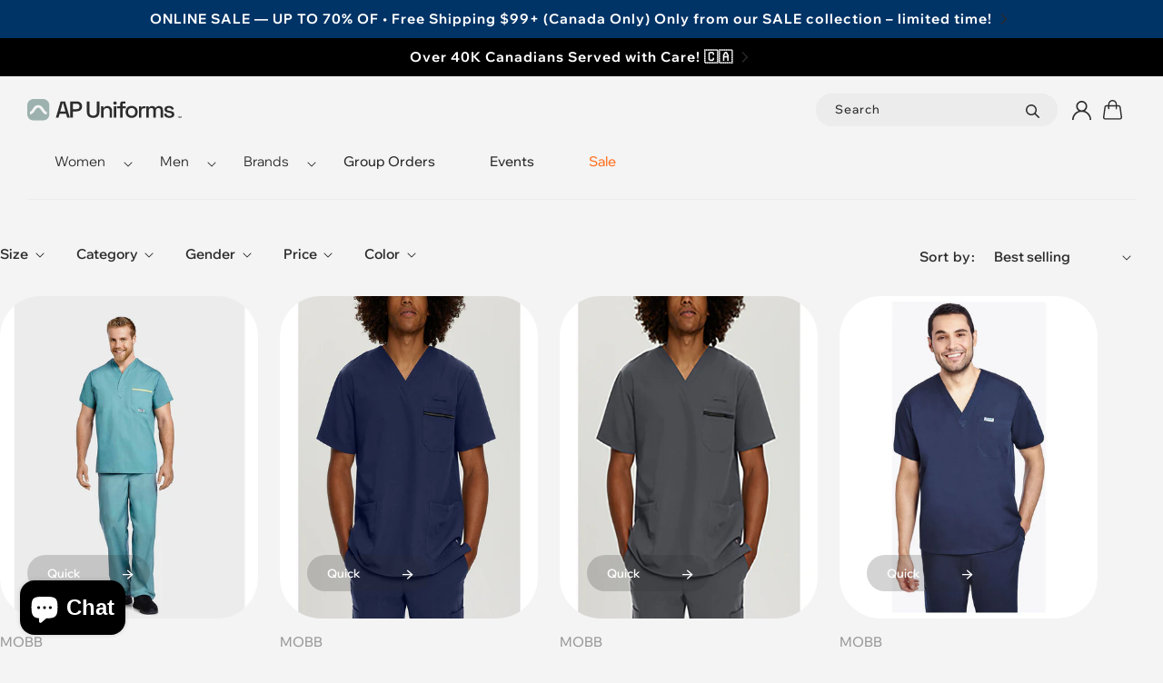

--- FILE ---
content_type: text/html; charset=utf-8
request_url: https://www.ap-uniforms.com/en-us/collections/men-scrub-sets-sale
body_size: 86945
content:
<!doctype html>
<html class="no-js" lang="en">
  <head>
    
  
    <script type="text/javascript">const observerSpeed=new MutationObserver(e=>{e.forEach(({addedNodes:e})=>{e.forEach(e=>{1===e.nodeType&&"IFRAME"===e.tagName&&(e.src.includes("youtube.com")||e.src.includes("vimeo.com"))&&(e.setAttribute("loading","lazy"),e.setAttribute("data-src",e.src),e.removeAttribute("src")),1===e.nodeType&&"LINK"===e.tagName&&(e.href.includes("amped")||e.href.includes("typekit"))&&(e.setAttribute("data-href",e.href),e.removeAttribute("href")),1!==e.nodeType||"IMG"!==e.tagName||e.src.includes("data:image")||(e.getAttribute("data-notloading-lazy") == null && e.setAttribute("loading", "lazy")),1===e.nodeType&&"SCRIPT"===e.tagName&&("analytics"==e.className&&(e.type="text/lazyload"),"boomerang"==e.className&&(e.type="text/lazyload"),e.innerHTML.includes("asyncLoad")&&(e.innerHTML=e.innerHTML.replace("if(window.attachEvent)","document.addEventListener('asyncLazyLoad',function(event){asyncLoad();});if(window.attachEvent)").replaceAll(", asyncLoad",", function(){}")),(e.innerHTML.includes("PreviewBarInjector")||e.innerHTML.includes("adminBarInjector"))&&(e.innerHTML=e.innerHTML.replace("DOMContentLoaded","asyncLazyLoad")),(e.src.includes("assets/storefront")||e.src.includes("assets/shopify_pay/")||e.src.includes("otpo")||e.src.includes("tag/js")||e.src.includes("onsite")||e.src.includes("well"))&&(e.setAttribute("data-src",e.src),e.removeAttribute("src")),(e.innerText.includes("otpo")||e.innerText.includes("webPixelsManager")||e.innerText.includes("fera")||e.innerText.includes("boosterapps"))&&(e.type="text/lazyload"))})})});observerSpeed.observe(document.documentElement,{childList:!0,subtree:!0});   (()=>{var e=class extends HTMLElement{constructor(){super();this._shadowRoot=this.attachShadow({mode:"open"}),this._shadowRoot.innerHTML='<style>:host img { pointer-events: none; position: absolute; top: 0; left: 0; width: 99vw; height: 99vh; max-width: 99vw; max-height: 99vh;</style><img id="hell" alt=""/>'}connectedCallback(){this._fullImageEl=this._shadowRoot.querySelector("#hell"),this._fullImageEl.src="data:image/svg+xml,%3Csvg xmlns='http://www.w3.org/2000/svg' viewBox='0 0 8000 8000'%3E%3C/svg%3E"}};customElements.define("live-55",e);})();  document.head.insertAdjacentHTML('afterend', `<live-55></live-55>`);</script>
  

    <meta charset="utf-8">
    <meta http-equiv="X-UA-Compatible" content="IE=edge">
    <meta name="viewport" content="width=device-width,initial-scale=1">
    <meta name="theme-color" content="">
    <link rel="canonical" href="https://www.ap-uniforms.com/en-us/collections/men-scrub-sets-sale"><link rel="icon" type="image/png" href="//www.ap-uniforms.com/cdn/shop/files/Vector.svg?crop=center&height=32&v=1708250995&width=32"><title>
      Men Scrub Sets SALE
 &ndash; AP-UNIFORMS</title>

    

    

<meta property="og:site_name" content="AP-UNIFORMS">
<meta property="og:url" content="https://www.ap-uniforms.com/en-us/collections/men-scrub-sets-sale">
<meta property="og:title" content="Men Scrub Sets SALE">
<meta property="og:type" content="website">
<meta property="og:description" content="Shop new-season collections at AP Uniforms. Great selection of Uniforms &amp; Scrubs. Brands like &quot; Cherokee &quot; White Cross &quot; Marvella &quot; WhiteCross | “ Dickies “ “ Cherokee “ FIT. Check out our CLEARANCE !"><meta property="og:image" content="http://www.ap-uniforms.com/cdn/shop/files/AP_Uniforms.svg?height=628&pad_color=ffffff&v=1708250252&width=1200">
  <meta property="og:image:secure_url" content="https://www.ap-uniforms.com/cdn/shop/files/AP_Uniforms.svg?height=628&pad_color=ffffff&v=1708250252&width=1200">
  <meta property="og:image:width" content="1200">
  <meta property="og:image:height" content="628"><meta name="twitter:card" content="summary_large_image">
<meta name="twitter:title" content="Men Scrub Sets SALE">
<meta name="twitter:description" content="Shop new-season collections at AP Uniforms. Great selection of Uniforms &amp; Scrubs. Brands like &quot; Cherokee &quot; White Cross &quot; Marvella &quot; WhiteCross | “ Dickies “ “ Cherokee “ FIT. Check out our CLEARANCE !">

    <script>window.performance && window.performance.mark && window.performance.mark('shopify.content_for_header.start');</script><meta name="google-site-verification" content="3UVuuNzVl1bKXYUwz8DRSWzlrvup4ZjcxnzBnu4Ndmc">
<meta name="facebook-domain-verification" content="o0ojh16djqjvq67kf17c44qpeb7zwc">
<meta id="shopify-digital-wallet" name="shopify-digital-wallet" content="/22959513/digital_wallets/dialog">
<meta name="shopify-checkout-api-token" content="6c0a6c9fa8faf614379eb4d6318901fc">
<meta id="in-context-paypal-metadata" data-shop-id="22959513" data-venmo-supported="false" data-environment="production" data-locale="en_US" data-paypal-v4="true" data-currency="CAD">
<link rel="alternate" type="application/atom+xml" title="Feed" href="/en-us/collections/men-scrub-sets-sale.atom" />
<link rel="alternate" hreflang="x-default" href="https://www.ap-uniforms.com/collections/men-scrub-sets-sale">
<link rel="alternate" hreflang="en" href="https://www.ap-uniforms.com/collections/men-scrub-sets-sale">
<link rel="alternate" hreflang="en-US" href="https://www.ap-uniforms.com/en-us/collections/men-scrub-sets-sale">
<link rel="alternate" type="application/json+oembed" href="https://www.ap-uniforms.com/en-us/collections/men-scrub-sets-sale.oembed">
<script async="async" src="/checkouts/internal/preloads.js?locale=en-US"></script>
<link rel="preconnect" href="https://shop.app" crossorigin="anonymous">
<script async="async" src="https://shop.app/checkouts/internal/preloads.js?locale=en-US&shop_id=22959513" crossorigin="anonymous"></script>
<script id="apple-pay-shop-capabilities" type="application/json">{"shopId":22959513,"countryCode":"CA","currencyCode":"CAD","merchantCapabilities":["supports3DS"],"merchantId":"gid:\/\/shopify\/Shop\/22959513","merchantName":"AP-UNIFORMS","requiredBillingContactFields":["postalAddress","email","phone"],"requiredShippingContactFields":["postalAddress","email","phone"],"shippingType":"shipping","supportedNetworks":["visa","masterCard","amex","discover","interac","jcb"],"total":{"type":"pending","label":"AP-UNIFORMS","amount":"1.00"},"shopifyPaymentsEnabled":true,"supportsSubscriptions":true}</script>
<script id="shopify-features" type="application/json">{"accessToken":"6c0a6c9fa8faf614379eb4d6318901fc","betas":["rich-media-storefront-analytics"],"domain":"www.ap-uniforms.com","predictiveSearch":true,"shopId":22959513,"locale":"en"}</script>
<script>var Shopify = Shopify || {};
Shopify.shop = "apuniforms.myshopify.com";
Shopify.locale = "en";
Shopify.currency = {"active":"CAD","rate":"1.0"};
Shopify.country = "US";
Shopify.theme = {"name":"AP Uniforms Prod Theme","id":140509872363,"schema_name":"Dawn","schema_version":"13.0.0","theme_store_id":null,"role":"main"};
Shopify.theme.handle = "null";
Shopify.theme.style = {"id":null,"handle":null};
Shopify.cdnHost = "www.ap-uniforms.com/cdn";
Shopify.routes = Shopify.routes || {};
Shopify.routes.root = "/en-us/";</script>
<script type="module">!function(o){(o.Shopify=o.Shopify||{}).modules=!0}(window);</script>
<script>!function(o){function n(){var o=[];function n(){o.push(Array.prototype.slice.apply(arguments))}return n.q=o,n}var t=o.Shopify=o.Shopify||{};t.loadFeatures=n(),t.autoloadFeatures=n()}(window);</script>
<script>
  window.ShopifyPay = window.ShopifyPay || {};
  window.ShopifyPay.apiHost = "shop.app\/pay";
  window.ShopifyPay.redirectState = null;
</script>
<script id="shop-js-analytics" type="application/json">{"pageType":"collection"}</script>
<script defer="defer" async type="module" src="//www.ap-uniforms.com/cdn/shopifycloud/shop-js/modules/v2/client.init-shop-cart-sync_C5BV16lS.en.esm.js"></script>
<script defer="defer" async type="module" src="//www.ap-uniforms.com/cdn/shopifycloud/shop-js/modules/v2/chunk.common_CygWptCX.esm.js"></script>
<script type="module">
  await import("//www.ap-uniforms.com/cdn/shopifycloud/shop-js/modules/v2/client.init-shop-cart-sync_C5BV16lS.en.esm.js");
await import("//www.ap-uniforms.com/cdn/shopifycloud/shop-js/modules/v2/chunk.common_CygWptCX.esm.js");

  window.Shopify.SignInWithShop?.initShopCartSync?.({"fedCMEnabled":true,"windoidEnabled":true});

</script>
<script>
  window.Shopify = window.Shopify || {};
  if (!window.Shopify.featureAssets) window.Shopify.featureAssets = {};
  window.Shopify.featureAssets['shop-js'] = {"shop-cart-sync":["modules/v2/client.shop-cart-sync_ZFArdW7E.en.esm.js","modules/v2/chunk.common_CygWptCX.esm.js"],"init-fed-cm":["modules/v2/client.init-fed-cm_CmiC4vf6.en.esm.js","modules/v2/chunk.common_CygWptCX.esm.js"],"shop-button":["modules/v2/client.shop-button_tlx5R9nI.en.esm.js","modules/v2/chunk.common_CygWptCX.esm.js"],"shop-cash-offers":["modules/v2/client.shop-cash-offers_DOA2yAJr.en.esm.js","modules/v2/chunk.common_CygWptCX.esm.js","modules/v2/chunk.modal_D71HUcav.esm.js"],"init-windoid":["modules/v2/client.init-windoid_sURxWdc1.en.esm.js","modules/v2/chunk.common_CygWptCX.esm.js"],"shop-toast-manager":["modules/v2/client.shop-toast-manager_ClPi3nE9.en.esm.js","modules/v2/chunk.common_CygWptCX.esm.js"],"init-shop-email-lookup-coordinator":["modules/v2/client.init-shop-email-lookup-coordinator_B8hsDcYM.en.esm.js","modules/v2/chunk.common_CygWptCX.esm.js"],"init-shop-cart-sync":["modules/v2/client.init-shop-cart-sync_C5BV16lS.en.esm.js","modules/v2/chunk.common_CygWptCX.esm.js"],"avatar":["modules/v2/client.avatar_BTnouDA3.en.esm.js"],"pay-button":["modules/v2/client.pay-button_FdsNuTd3.en.esm.js","modules/v2/chunk.common_CygWptCX.esm.js"],"init-customer-accounts":["modules/v2/client.init-customer-accounts_DxDtT_ad.en.esm.js","modules/v2/client.shop-login-button_C5VAVYt1.en.esm.js","modules/v2/chunk.common_CygWptCX.esm.js","modules/v2/chunk.modal_D71HUcav.esm.js"],"init-shop-for-new-customer-accounts":["modules/v2/client.init-shop-for-new-customer-accounts_ChsxoAhi.en.esm.js","modules/v2/client.shop-login-button_C5VAVYt1.en.esm.js","modules/v2/chunk.common_CygWptCX.esm.js","modules/v2/chunk.modal_D71HUcav.esm.js"],"shop-login-button":["modules/v2/client.shop-login-button_C5VAVYt1.en.esm.js","modules/v2/chunk.common_CygWptCX.esm.js","modules/v2/chunk.modal_D71HUcav.esm.js"],"init-customer-accounts-sign-up":["modules/v2/client.init-customer-accounts-sign-up_CPSyQ0Tj.en.esm.js","modules/v2/client.shop-login-button_C5VAVYt1.en.esm.js","modules/v2/chunk.common_CygWptCX.esm.js","modules/v2/chunk.modal_D71HUcav.esm.js"],"shop-follow-button":["modules/v2/client.shop-follow-button_Cva4Ekp9.en.esm.js","modules/v2/chunk.common_CygWptCX.esm.js","modules/v2/chunk.modal_D71HUcav.esm.js"],"checkout-modal":["modules/v2/client.checkout-modal_BPM8l0SH.en.esm.js","modules/v2/chunk.common_CygWptCX.esm.js","modules/v2/chunk.modal_D71HUcav.esm.js"],"lead-capture":["modules/v2/client.lead-capture_Bi8yE_yS.en.esm.js","modules/v2/chunk.common_CygWptCX.esm.js","modules/v2/chunk.modal_D71HUcav.esm.js"],"shop-login":["modules/v2/client.shop-login_D6lNrXab.en.esm.js","modules/v2/chunk.common_CygWptCX.esm.js","modules/v2/chunk.modal_D71HUcav.esm.js"],"payment-terms":["modules/v2/client.payment-terms_CZxnsJam.en.esm.js","modules/v2/chunk.common_CygWptCX.esm.js","modules/v2/chunk.modal_D71HUcav.esm.js"]};
</script>
<script>(function() {
  var isLoaded = false;
  function asyncLoad() {
    if (isLoaded) return;
    isLoaded = true;
    var urls = ["https:\/\/instafeed.nfcube.com\/cdn\/027e995311c7d513808e086489e47cb0.js?shop=apuniforms.myshopify.com","https:\/\/app.sizeswatch.com\/sizeswatch.js?shop=apuniforms.myshopify.com","https:\/\/toastibar-cdn.makeprosimp.com\/v1\/published\/95212\/c9e89f7e56c64c6e89d717074bd27e12\/163\/app.js?v=1\u0026shop=apuniforms.myshopify.com","https:\/\/cdn.shopify.com\/s\/files\/1\/2295\/9513\/t\/87\/assets\/loy_22959513.js?v=1751425430\u0026shop=apuniforms.myshopify.com"];
    for (var i = 0; i < urls.length; i++) {
      var s = document.createElement('script');
      s.type = 'text/javascript';
      s.async = true;
      s.src = urls[i];
      var x = document.getElementsByTagName('script')[0];
      x.parentNode.insertBefore(s, x);
    }
  };
  if(window.attachEvent) {
    window.attachEvent('onload', asyncLoad);
  } else {
    window.addEventListener('load', asyncLoad, false);
  }
})();</script>
<script id="__st">var __st={"a":22959513,"offset":-18000,"reqid":"aa8a541a-7c5a-4408-8063-535009802f6c-1768725869","pageurl":"www.ap-uniforms.com\/en-us\/collections\/men-scrub-sets-sale","u":"c9ad7791265b","p":"collection","rtyp":"collection","rid":217328550042};</script>
<script>window.ShopifyPaypalV4VisibilityTracking = true;</script>
<script id="captcha-bootstrap">!function(){'use strict';const t='contact',e='account',n='new_comment',o=[[t,t],['blogs',n],['comments',n],[t,'customer']],c=[[e,'customer_login'],[e,'guest_login'],[e,'recover_customer_password'],[e,'create_customer']],r=t=>t.map((([t,e])=>`form[action*='/${t}']:not([data-nocaptcha='true']) input[name='form_type'][value='${e}']`)).join(','),a=t=>()=>t?[...document.querySelectorAll(t)].map((t=>t.form)):[];function s(){const t=[...o],e=r(t);return a(e)}const i='password',u='form_key',d=['recaptcha-v3-token','g-recaptcha-response','h-captcha-response',i],f=()=>{try{return window.sessionStorage}catch{return}},m='__shopify_v',_=t=>t.elements[u];function p(t,e,n=!1){try{const o=window.sessionStorage,c=JSON.parse(o.getItem(e)),{data:r}=function(t){const{data:e,action:n}=t;return t[m]||n?{data:e,action:n}:{data:t,action:n}}(c);for(const[e,n]of Object.entries(r))t.elements[e]&&(t.elements[e].value=n);n&&o.removeItem(e)}catch(o){console.error('form repopulation failed',{error:o})}}const l='form_type',E='cptcha';function T(t){t.dataset[E]=!0}const w=window,h=w.document,L='Shopify',v='ce_forms',y='captcha';let A=!1;((t,e)=>{const n=(g='f06e6c50-85a8-45c8-87d0-21a2b65856fe',I='https://cdn.shopify.com/shopifycloud/storefront-forms-hcaptcha/ce_storefront_forms_captcha_hcaptcha.v1.5.2.iife.js',D={infoText:'Protected by hCaptcha',privacyText:'Privacy',termsText:'Terms'},(t,e,n)=>{const o=w[L][v],c=o.bindForm;if(c)return c(t,g,e,D).then(n);var r;o.q.push([[t,g,e,D],n]),r=I,A||(h.body.append(Object.assign(h.createElement('script'),{id:'captcha-provider',async:!0,src:r})),A=!0)});var g,I,D;w[L]=w[L]||{},w[L][v]=w[L][v]||{},w[L][v].q=[],w[L][y]=w[L][y]||{},w[L][y].protect=function(t,e){n(t,void 0,e),T(t)},Object.freeze(w[L][y]),function(t,e,n,w,h,L){const[v,y,A,g]=function(t,e,n){const i=e?o:[],u=t?c:[],d=[...i,...u],f=r(d),m=r(i),_=r(d.filter((([t,e])=>n.includes(e))));return[a(f),a(m),a(_),s()]}(w,h,L),I=t=>{const e=t.target;return e instanceof HTMLFormElement?e:e&&e.form},D=t=>v().includes(t);t.addEventListener('submit',(t=>{const e=I(t);if(!e)return;const n=D(e)&&!e.dataset.hcaptchaBound&&!e.dataset.recaptchaBound,o=_(e),c=g().includes(e)&&(!o||!o.value);(n||c)&&t.preventDefault(),c&&!n&&(function(t){try{if(!f())return;!function(t){const e=f();if(!e)return;const n=_(t);if(!n)return;const o=n.value;o&&e.removeItem(o)}(t);const e=Array.from(Array(32),(()=>Math.random().toString(36)[2])).join('');!function(t,e){_(t)||t.append(Object.assign(document.createElement('input'),{type:'hidden',name:u})),t.elements[u].value=e}(t,e),function(t,e){const n=f();if(!n)return;const o=[...t.querySelectorAll(`input[type='${i}']`)].map((({name:t})=>t)),c=[...d,...o],r={};for(const[a,s]of new FormData(t).entries())c.includes(a)||(r[a]=s);n.setItem(e,JSON.stringify({[m]:1,action:t.action,data:r}))}(t,e)}catch(e){console.error('failed to persist form',e)}}(e),e.submit())}));const S=(t,e)=>{t&&!t.dataset[E]&&(n(t,e.some((e=>e===t))),T(t))};for(const o of['focusin','change'])t.addEventListener(o,(t=>{const e=I(t);D(e)&&S(e,y())}));const B=e.get('form_key'),M=e.get(l),P=B&&M;t.addEventListener('DOMContentLoaded',(()=>{const t=y();if(P)for(const e of t)e.elements[l].value===M&&p(e,B);[...new Set([...A(),...v().filter((t=>'true'===t.dataset.shopifyCaptcha))])].forEach((e=>S(e,t)))}))}(h,new URLSearchParams(w.location.search),n,t,e,['guest_login'])})(!0,!0)}();</script>
<script integrity="sha256-4kQ18oKyAcykRKYeNunJcIwy7WH5gtpwJnB7kiuLZ1E=" data-source-attribution="shopify.loadfeatures" defer="defer" src="//www.ap-uniforms.com/cdn/shopifycloud/storefront/assets/storefront/load_feature-a0a9edcb.js" crossorigin="anonymous"></script>
<script crossorigin="anonymous" defer="defer" src="//www.ap-uniforms.com/cdn/shopifycloud/storefront/assets/shopify_pay/storefront-65b4c6d7.js?v=20250812"></script>
<script data-source-attribution="shopify.dynamic_checkout.dynamic.init">var Shopify=Shopify||{};Shopify.PaymentButton=Shopify.PaymentButton||{isStorefrontPortableWallets:!0,init:function(){window.Shopify.PaymentButton.init=function(){};var t=document.createElement("script");t.src="https://www.ap-uniforms.com/cdn/shopifycloud/portable-wallets/latest/portable-wallets.en.js",t.type="module",document.head.appendChild(t)}};
</script>
<script data-source-attribution="shopify.dynamic_checkout.buyer_consent">
  function portableWalletsHideBuyerConsent(e){var t=document.getElementById("shopify-buyer-consent"),n=document.getElementById("shopify-subscription-policy-button");t&&n&&(t.classList.add("hidden"),t.setAttribute("aria-hidden","true"),n.removeEventListener("click",e))}function portableWalletsShowBuyerConsent(e){var t=document.getElementById("shopify-buyer-consent"),n=document.getElementById("shopify-subscription-policy-button");t&&n&&(t.classList.remove("hidden"),t.removeAttribute("aria-hidden"),n.addEventListener("click",e))}window.Shopify?.PaymentButton&&(window.Shopify.PaymentButton.hideBuyerConsent=portableWalletsHideBuyerConsent,window.Shopify.PaymentButton.showBuyerConsent=portableWalletsShowBuyerConsent);
</script>
<script data-source-attribution="shopify.dynamic_checkout.cart.bootstrap">document.addEventListener("DOMContentLoaded",(function(){function t(){return document.querySelector("shopify-accelerated-checkout-cart, shopify-accelerated-checkout")}if(t())Shopify.PaymentButton.init();else{new MutationObserver((function(e,n){t()&&(Shopify.PaymentButton.init(),n.disconnect())})).observe(document.body,{childList:!0,subtree:!0})}}));
</script>
<script id='scb4127' type='text/javascript' async='' src='https://www.ap-uniforms.com/cdn/shopifycloud/privacy-banner/storefront-banner.js'></script><link id="shopify-accelerated-checkout-styles" rel="stylesheet" media="screen" href="https://www.ap-uniforms.com/cdn/shopifycloud/portable-wallets/latest/accelerated-checkout-backwards-compat.css" crossorigin="anonymous">
<style id="shopify-accelerated-checkout-cart">
        #shopify-buyer-consent {
  margin-top: 1em;
  display: inline-block;
  width: 100%;
}

#shopify-buyer-consent.hidden {
  display: none;
}

#shopify-subscription-policy-button {
  background: none;
  border: none;
  padding: 0;
  text-decoration: underline;
  font-size: inherit;
  cursor: pointer;
}

#shopify-subscription-policy-button::before {
  box-shadow: none;
}

      </style>

<script>window.performance && window.performance.mark && window.performance.mark('shopify.content_for_header.end');</script>


<style data-shopify>

@font-face {
    font-family: 'Wix Madefor Display';
    src: url(//www.ap-uniforms.com/cdn/shop/t/87/assets/WixMadeforDisplay-Bold.woff2?v=91945579780893137321708414655) format('woff2'),
        url(//www.ap-uniforms.com/cdn/shop/t/87/assets/WixMadeforDisplay-Bold.woff?v=143037069799656218281708414654) format('woff');
    font-weight: bold;
    font-style: normal;
    font-display: swap;
}

@font-face {
    font-family: 'Wix Madefor Display';
    src: url(//www.ap-uniforms.com/cdn/shop/t/87/assets/WixMadeforDisplay-SemiBold.woff2?v=98052475464885351941708414657) format('woff2'),
        url(//www.ap-uniforms.com/cdn/shop/t/87/assets/WixMadeforDisplay-SemiBold.woff?v=36885258095316471571708414657) format('woff');
    font-weight: 600;
    font-style: normal;
    font-display: swap;
}

@font-face {
    font-family: 'Wix Madefor Display';
    src: url(//www.ap-uniforms.com/cdn/shop/t/87/assets/WixMadeforDisplay-Medium.woff2?v=76826856263869546201708414656) format('woff2'),
        url(//www.ap-uniforms.com/cdn/shop/t/87/assets/WixMadeforDisplay-Medium.woff?v=89343425175128271801708414655) format('woff');
    font-weight: 500;
    font-style: normal;
    font-display: swap;
}

@font-face {
    font-family: 'Wix Madefor Display';
    src: url(//www.ap-uniforms.com/cdn/shop/t/87/assets/WixMadeforDisplay-Regular.woff2?v=102128550493840906461708414657) format('woff2'),
        url(//www.ap-uniforms.com/cdn/shop/t/87/assets/WixMadeforDisplay-Regular.woff?v=38180184896097235571708414656) format('woff');
    font-weight: normal;
    font-style: normal;
    font-display: swap;
}

:root {

  --bs-font-family-base: 'Wix Madefor Display'; 
  --bs-base-font-style: normal;
  --bs-font-weight-base: 400;
  --bs-font-size-base:  15px;
  --bs-font-size-base-sm:  14px;
  --bs-line-height-base: 1.5;
  --bs-letter-spacing-base: 0em;

  --bs-font-family-secondary: 'Wix Madefor Display'; 

  --bs-font-family-heading: 'Wix Madefor Display'; 
  --bs-heading-style: normal;
  --bs-headings-font-weight: 400;
  --bs-line-height-heading: 1.333;


  --bs-font-size-xs:10px;
  --bs-font-size-sm:14px;
  --bs-font-size-md:15px;
  --bs-font-size-lg:16px;
  --bs-font-size-xl:18px;

  --bs-h1-font-size:52px;
  --bs-h2-font-size:38px;
  --bs-h3-font-size:32px;
  --bs-h4-font-size:24px;
  --bs-h5-font-size:18px;
  --bs-h6-font-size:15px;

  --bs-h1-font-size-md:42px;
  --bs-h2-font-size-md:34px;
  --bs-h3-font-size-md:29px;
  --bs-h4-font-size-md:21px;
  --bs-h5-font-size-md:18px;
  --bs-h6-font-size-md:14px;

  --bs-h1-font-size-sm:34px;
  --bs-h2-font-size-sm:30px;
  --bs-h3-font-size-sm:26px;
  --bs-h4-font-size-sm:18px;
  --bs-h5-font-size-sm:18px;
  --bs-h6-font-size-sm:13px;

  --bs-h1-line-height:1.17;
  --bs-h2-line-height:1.26;
  --bs-h3-line-height:1.18;
  --bs-h4-line-height:1.33;
  --bs-h5-line-height:1.16;
  --bs-h6-line-height:1.46;

  --bs-h1-line-height-sm:1.17;
  --bs-h2-line-height-sm:1.06;
  --bs-h3-line-height-sm:1.15;
  --bs-h4-line-height-sm:1.33;
  --bs-h5-line-height-sm:1.16;
  --bs-h6-line-height-sm:1.30;

  --bs-font-family-button: 'Wix Madefor Display'; 
  --bs-font-weight-button: 400;
  --bs-font-size-button: 1rem;
  --bs-line-height-button: 24px;
  --bs-letter-spacing: 0;
  --bs-border-width-button: 0;
  --bs-border-radius-button: 50px;
  --bs-x-padding-button: 1.944rem;
  --bs-y-padding-button: 0.666rem;

  --bs-x-padding-button-sm: 0.7778rem;
  --bs-y-padding-button-sm: 0.44445rem;
  --bs-font-size-button-sm: 0.7777rem;

  --bs-x-padding-button-lg: 3rem;
  --bs-y-padding-button-lg: 1.2rem;
  --bs-font-size-button-lg: 18px;


  --bs-font-family-input: 'Wix Madefor Display'; 
  --bs-font-weight-input: 400;
  --bs-font-size-input: 0.7778rem;
  --bs-line-height-input: 24px;
  --bs-border-width-input: 1px;
  --bs-border-radius-input: 50px;
  --bs-x-padding-input: 1rem;
  --bs-y-padding-input: 0.75rem;
  --bs-input-text-color: #2c2727;
  --bs-input-ph-text-color: #2c2727;
  --bs-input-border-color: #fdf9f2;
  --bs-input-bg-color: #fdf9f2;

  --bs-font-size-input-sm: 0.875rem;
  --bs-x-padding-input-sm: 1rem;
  --bs-y-padding-input-sm: 0.675rem;

  --bs-font-size-input-lg: 1.2rem;
  --bs-x-padding-input-lg: 3rem;
  --bs-y-padding-input-lg: 1.125rem;        

  --bs-shadow: 0 0.5rem 1rem rgba(0, 0, 0, 0.15);
  --bs-shadow-sm: 0 0.125rem 0.25rem rgba(0, 0, 0, 0.075);
  --bs-shadow-lg: 0 1rem 3rem rgba(0, 0, 0, 0.175); 


  --bs-container-width: 1216px;
  --bs-container-padding: 18px;

  --bs-color-white: #ffffff;
  --bs-color-gray-100: #f4f3f2;
  --bs-color-gray-200: #CDCDCD;
  --bs-color-gray-300: #B5B4B4;
  --bs-color-gray-400: #9C9B9B;
  --bs-color-gray-500: #848283;
  --bs-color-gray-600: #6B696A;
  --bs-color-gray-700: #535051;
  --bs-color-gray-800: #3A3738;
  --bs-color-gray-900: #2c2727;
  --bs-color-black: #060604;

  --bs-color-success: #198754;
  --bs-color-warning: #ffc107;
  --bs-color-danger: #F54646;

  --bs-body-color: #2C2C2C;
  --bs-body-bg: #F4F4F4;
  --bs-color-vendor: #2C2C2C73;

  --bs-link-hover-color: #ff7527;
}

  .scheme-scheme-1 {
      --primary-btn-bg: #121212;
      --primary-btn-label: #ffffff;
      --primary-btn-border: #121212;
      --primary-btn-hover-bg: #121212;
      --primary-btn-hover-label: #ffffff;
      --primary-btn-hover-border: #121212;
      --secondary-btn-bg: #121212;
      --secondary-btn-label: #ffffff;
      --secondary-btn-border: #121212;
      --secondary-btn-hover-bg: #121212;
      --secondary-btn-hover-label: #ffffff;
      --secondary-btn-hover-border: #121212;
    }
  .scheme-scheme-2 {
      --primary-btn-bg: #121212;
      --primary-btn-label: #f3f3f3;
      --primary-btn-border: #121212;
      --primary-btn-hover-bg: #121212;
      --primary-btn-hover-label: #ffffff;
      --primary-btn-hover-border: #121212;
      --secondary-btn-bg: #121212;
      --secondary-btn-label: #ffffff;
      --secondary-btn-border: #121212;
      --secondary-btn-hover-bg: #121212;
      --secondary-btn-hover-label: #ffffff;
      --secondary-btn-hover-border: #121212;
    }
  .scheme-scheme-3 {
      --primary-btn-bg: #121212;
      --primary-btn-label: #000000;
      --primary-btn-border: #121212;
      --primary-btn-hover-bg: #121212;
      --primary-btn-hover-label: #ffffff;
      --primary-btn-hover-border: #121212;
      --secondary-btn-bg: #121212;
      --secondary-btn-label: #ffffff;
      --secondary-btn-border: #121212;
      --secondary-btn-hover-bg: #121212;
      --secondary-btn-hover-label: #ffffff;
      --secondary-btn-hover-border: #121212;
    }
  .scheme-scheme-4 {
      --primary-btn-bg: #121212;
      --primary-btn-label: #121212;
      --primary-btn-border: #121212;
      --primary-btn-hover-bg: #121212;
      --primary-btn-hover-label: #ffffff;
      --primary-btn-hover-border: #121212;
      --secondary-btn-bg: #121212;
      --secondary-btn-label: #ffffff;
      --secondary-btn-border: #121212;
      --secondary-btn-hover-bg: #121212;
      --secondary-btn-hover-label: #ffffff;
      --secondary-btn-hover-border: #121212;
    }
  .scheme-scheme-5 {
      --primary-btn-bg: #121212;
      --primary-btn-label: #334fb4;
      --primary-btn-border: #121212;
      --primary-btn-hover-bg: #121212;
      --primary-btn-hover-label: #ffffff;
      --primary-btn-hover-border: #121212;
      --secondary-btn-bg: #121212;
      --secondary-btn-label: #ffffff;
      --secondary-btn-border: #121212;
      --secondary-btn-hover-bg: #121212;
      --secondary-btn-hover-label: #ffffff;
      --secondary-btn-hover-border: #121212;
    }
  

  body {
    color: rgba(var(--color-foreground), 0.75);
    background-color: rgb(var(--color-background));
  }

  :root {
    --font-body-family: 'Wix Madefor Display', sans-serif;
    --font-body-style: normal;
    --font-body-weight: 400;
    --font-body-weight-bold: 700;

    --font-heading-family: 'Wix Madefor Display', sans-serif;
    --font-heading-style: normal;
    --font-heading-weight: 400;

    --font-body-scale: 1.0;
    --font-heading-scale: 1.0;

    --media-padding: px;
    --media-border-opacity: 0.05;
    --media-border-width: 1px;
    --media-radius: 0px;
    --media-shadow-opacity: 0.0;
    --media-shadow-horizontal-offset: 0px;
    --media-shadow-vertical-offset: 4px;
    --media-shadow-blur-radius: 5px;
    --media-shadow-visible: 0;

    --page-width: 180rem;
    --page-width-margin: 0rem;

    --product-card-image-padding: 0.0rem;
    --product-card-corner-radius: 0.0rem;
    --product-card-text-alignment: left;
    --product-card-border-width: 0.0rem;
    --product-card-border-opacity: 0.1;
    --product-card-shadow-opacity: 0.0;
    --product-card-shadow-visible: 0;
    --product-card-shadow-horizontal-offset: 0.0rem;
    --product-card-shadow-vertical-offset: 0.4rem;
    --product-card-shadow-blur-radius: 0.5rem;

    --collection-card-image-padding: 0.0rem;
    --collection-card-corner-radius: 0.0rem;
    --collection-card-text-alignment: left;
    --collection-card-border-width: 0.0rem;
    --collection-card-border-opacity: 0.1;
    --collection-card-shadow-opacity: 0.0;
    --collection-card-shadow-visible: 0;
    --collection-card-shadow-horizontal-offset: 0.0rem;
    --collection-card-shadow-vertical-offset: 0.4rem;
    --collection-card-shadow-blur-radius: 0.5rem;

    --blog-card-image-padding: 0.0rem;
    --blog-card-corner-radius: 4.6rem;
    --blog-card-text-alignment: left;
    --blog-card-border-width: 0.0rem;
    --blog-card-border-opacity: 0.1;
    --blog-card-shadow-opacity: 0.0;
    --blog-card-shadow-visible: 0;
    --blog-card-shadow-horizontal-offset: 0.0rem;
    --blog-card-shadow-vertical-offset: 0.4rem;
    --blog-card-shadow-blur-radius: 0.5rem;

    --badge-corner-radius: 4.0rem;

    --popup-border-width: 1px;
    --popup-border-opacity: 0.1;
    --popup-corner-radius: 0px;
    --popup-shadow-opacity: 0.05;
    --popup-shadow-horizontal-offset: 0px;
    --popup-shadow-vertical-offset: 4px;
    --popup-shadow-blur-radius: 5px;

    --drawer-border-width: 1px;
    --drawer-border-opacity: 0.1;
    --drawer-shadow-opacity: 0.0;
    --drawer-shadow-horizontal-offset: 0px;
    --drawer-shadow-vertical-offset: 4px;
    --drawer-shadow-blur-radius: 5px;

    --spacing-sections-desktop: 0px;
    --spacing-sections-mobile: 0px;

    --grid-desktop-vertical-spacing: 20px;
    --grid-desktop-horizontal-spacing: 24px;
    --grid-mobile-vertical-spacing: 10px;
    --grid-mobile-horizontal-spacing: 12px;

    --text-boxes-border-opacity: 0.1;
    --text-boxes-border-width: 0px;
    --text-boxes-radius: 0px;
    --text-boxes-shadow-opacity: 0.0;
    --text-boxes-shadow-visible: 0;
    --text-boxes-shadow-horizontal-offset: 0px;
    --text-boxes-shadow-vertical-offset: 4px;
    --text-boxes-shadow-blur-radius: 5px;

    --buttons-radius: 0px;
    --buttons-radius-outset: 0px;
    --buttons-border-width: 1px;
    --buttons-border-opacity: 1.0;
    --buttons-shadow-opacity: 0.0;
    --buttons-shadow-visible: 0;
    --buttons-shadow-horizontal-offset: 0px;
    --buttons-shadow-vertical-offset: 4px;
    --buttons-shadow-blur-radius: 5px;
    --buttons-border-offset: 0px;

    --inputs-radius: 0px;
    --inputs-border-width: 1px;
    --inputs-border-opacity: 0.55;
    --inputs-shadow-opacity: 0.0;
    --inputs-shadow-horizontal-offset: 0px;
    --inputs-margin-offset: 0px;
    --inputs-shadow-vertical-offset: 4px;
    --inputs-shadow-blur-radius: 5px;
    --inputs-radius-outset: 0px;

    --variant-pills-radius: 40px;
    --variant-pills-border-width: 1px;
    --variant-pills-border-opacity: 0.55;
    --variant-pills-shadow-opacity: 0.0;
    --variant-pills-shadow-horizontal-offset: 0px;
    --variant-pills-shadow-vertical-offset: 4px;
    --variant-pills-shadow-blur-radius: 5px;
  }

  *,
  *::before,
  *::after {
    box-sizing: border-box;
  }

  html {
    box-sizing: border-box;
    font-size: calc(var(--font-body-scale) * 62.5%);
    height: 100%;
  }

  body {
    display: grid;
    grid-template-rows: auto auto 1fr auto;
    grid-template-columns: 100%;
  }
</style><link rel="stylesheet" href="//www.ap-uniforms.com/cdn/shop/t/87/assets/swiper.css?v=156723020335839396801708627356" />
<link rel="stylesheet" href="//www.ap-uniforms.com/cdn/shop/t/87/assets/base.css?v=59838597786814477801748083536" />
<link rel="stylesheet" href="//www.ap-uniforms.com/cdn/shop/t/87/assets/global.css?v=79234530664331576551715101184" />

<link rel="stylesheet" href="//www.ap-uniforms.com/cdn/shop/t/87/assets/global-header.css?v=106143618574352262311709464638" >




  <link rel="stylesheet" href="//www.ap-uniforms.com/cdn/shop/t/87/assets/component-product-card.css?v=184155575549172306221739519864" type="text/css"/>





  <link href="//www.ap-uniforms.com/cdn/shop/t/87/assets/template-collection.css?v=58558206033505836701708166247" rel="stylesheet" type="text/css" media="all" />
  <link href="//www.ap-uniforms.com/cdn/shop/t/87/assets/component-facets.css?v=62723025863436143691709199972" rel="stylesheet" type="text/css" media="all" />

  <link href="//www.ap-uniforms.com/cdn/shop/t/87/assets/section-main-product.css?v=179497865381667707211740214947" rel="stylesheet" type="text/css" media="all" />
  <link href="//www.ap-uniforms.com/cdn/shop/t/87/assets/component-accordion.css?v=180964204318874863811708166247" rel="stylesheet" type="text/css" media="all" />
  <link href="//www.ap-uniforms.com/cdn/shop/t/87/assets/component-rating.css?v=157771854592137137841708166245" rel="stylesheet" type="text/css" media="all" />
  <link href="//www.ap-uniforms.com/cdn/shop/t/87/assets/component-deferred-media.css?v=14096082462203297471708166242" rel="stylesheet" type="text/css" media="all" />
<link rel="stylesheet" data-href="//www.ap-uniforms.com/cdn/shop/t/87/assets/quick-add.css?v=154036706359690391051709199974"/><link rel="preload" as="font" href="//www.ap-uniforms.com/cdn/shop/t/87/assets/WixMadeforDisplay-Bold.woff2?v=91945579780893137321708414655" type="font/woff2" crossorigin>
    <link rel="preload" as="font" href="//www.ap-uniforms.com/cdn/shop/t/87/assets/WixMadeforDisplay-SemiBold.woff2?v=98052475464885351941708414657" type="font/woff2" crossorigin>
    <link rel="preload" as="font" href="//www.ap-uniforms.com/cdn/shop/t/87/assets/WixMadeforDisplay-Medium.woff2?v=76826856263869546201708414656" type="font/woff2" crossorigin>

    <script>
      document.documentElement.className = document.documentElement.className.replace('no-js', 'js');
      if (Shopify.designMode) {
        document.documentElement.classList.add('shopify-design-mode');
      }
    </script>
  <!-- BEGIN app block: shopify://apps/currency-converter/blocks/app-embed-block/a56d6bd1-e9df-4a4a-b98e-e9bb5c43a042 --><script>
    window.codeblackbelt = window.codeblackbelt || {};
    window.codeblackbelt.shop = window.codeblackbelt.shop || 'apuniforms.myshopify.com';
    </script><script src="//cdn.codeblackbelt.com/widgets/currency-converter-plus/main.min.js?version=2026011803-0500" async></script>
<!-- END app block --><script src="https://cdn.shopify.com/extensions/f27ff11e-2420-4274-a5a8-55f54ed54add/size-swatch-10/assets/size-swatch.js" type="text/javascript" defer="defer"></script>
<link href="https://cdn.shopify.com/extensions/f27ff11e-2420-4274-a5a8-55f54ed54add/size-swatch-10/assets/size-swatch.css" rel="stylesheet" type="text/css" media="all">
<script src="https://cdn.shopify.com/extensions/7bc9bb47-adfa-4267-963e-cadee5096caf/inbox-1252/assets/inbox-chat-loader.js" type="text/javascript" defer="defer"></script>
<link href="https://monorail-edge.shopifysvc.com" rel="dns-prefetch">
<script>(function(){if ("sendBeacon" in navigator && "performance" in window) {try {var session_token_from_headers = performance.getEntriesByType('navigation')[0].serverTiming.find(x => x.name == '_s').description;} catch {var session_token_from_headers = undefined;}var session_cookie_matches = document.cookie.match(/_shopify_s=([^;]*)/);var session_token_from_cookie = session_cookie_matches && session_cookie_matches.length === 2 ? session_cookie_matches[1] : "";var session_token = session_token_from_headers || session_token_from_cookie || "";function handle_abandonment_event(e) {var entries = performance.getEntries().filter(function(entry) {return /monorail-edge.shopifysvc.com/.test(entry.name);});if (!window.abandonment_tracked && entries.length === 0) {window.abandonment_tracked = true;var currentMs = Date.now();var navigation_start = performance.timing.navigationStart;var payload = {shop_id: 22959513,url: window.location.href,navigation_start,duration: currentMs - navigation_start,session_token,page_type: "collection"};window.navigator.sendBeacon("https://monorail-edge.shopifysvc.com/v1/produce", JSON.stringify({schema_id: "online_store_buyer_site_abandonment/1.1",payload: payload,metadata: {event_created_at_ms: currentMs,event_sent_at_ms: currentMs}}));}}window.addEventListener('pagehide', handle_abandonment_event);}}());</script>
<script id="web-pixels-manager-setup">(function e(e,d,r,n,o){if(void 0===o&&(o={}),!Boolean(null===(a=null===(i=window.Shopify)||void 0===i?void 0:i.analytics)||void 0===a?void 0:a.replayQueue)){var i,a;window.Shopify=window.Shopify||{};var t=window.Shopify;t.analytics=t.analytics||{};var s=t.analytics;s.replayQueue=[],s.publish=function(e,d,r){return s.replayQueue.push([e,d,r]),!0};try{self.performance.mark("wpm:start")}catch(e){}var l=function(){var e={modern:/Edge?\/(1{2}[4-9]|1[2-9]\d|[2-9]\d{2}|\d{4,})\.\d+(\.\d+|)|Firefox\/(1{2}[4-9]|1[2-9]\d|[2-9]\d{2}|\d{4,})\.\d+(\.\d+|)|Chrom(ium|e)\/(9{2}|\d{3,})\.\d+(\.\d+|)|(Maci|X1{2}).+ Version\/(15\.\d+|(1[6-9]|[2-9]\d|\d{3,})\.\d+)([,.]\d+|)( \(\w+\)|)( Mobile\/\w+|) Safari\/|Chrome.+OPR\/(9{2}|\d{3,})\.\d+\.\d+|(CPU[ +]OS|iPhone[ +]OS|CPU[ +]iPhone|CPU IPhone OS|CPU iPad OS)[ +]+(15[._]\d+|(1[6-9]|[2-9]\d|\d{3,})[._]\d+)([._]\d+|)|Android:?[ /-](13[3-9]|1[4-9]\d|[2-9]\d{2}|\d{4,})(\.\d+|)(\.\d+|)|Android.+Firefox\/(13[5-9]|1[4-9]\d|[2-9]\d{2}|\d{4,})\.\d+(\.\d+|)|Android.+Chrom(ium|e)\/(13[3-9]|1[4-9]\d|[2-9]\d{2}|\d{4,})\.\d+(\.\d+|)|SamsungBrowser\/([2-9]\d|\d{3,})\.\d+/,legacy:/Edge?\/(1[6-9]|[2-9]\d|\d{3,})\.\d+(\.\d+|)|Firefox\/(5[4-9]|[6-9]\d|\d{3,})\.\d+(\.\d+|)|Chrom(ium|e)\/(5[1-9]|[6-9]\d|\d{3,})\.\d+(\.\d+|)([\d.]+$|.*Safari\/(?![\d.]+ Edge\/[\d.]+$))|(Maci|X1{2}).+ Version\/(10\.\d+|(1[1-9]|[2-9]\d|\d{3,})\.\d+)([,.]\d+|)( \(\w+\)|)( Mobile\/\w+|) Safari\/|Chrome.+OPR\/(3[89]|[4-9]\d|\d{3,})\.\d+\.\d+|(CPU[ +]OS|iPhone[ +]OS|CPU[ +]iPhone|CPU IPhone OS|CPU iPad OS)[ +]+(10[._]\d+|(1[1-9]|[2-9]\d|\d{3,})[._]\d+)([._]\d+|)|Android:?[ /-](13[3-9]|1[4-9]\d|[2-9]\d{2}|\d{4,})(\.\d+|)(\.\d+|)|Mobile Safari.+OPR\/([89]\d|\d{3,})\.\d+\.\d+|Android.+Firefox\/(13[5-9]|1[4-9]\d|[2-9]\d{2}|\d{4,})\.\d+(\.\d+|)|Android.+Chrom(ium|e)\/(13[3-9]|1[4-9]\d|[2-9]\d{2}|\d{4,})\.\d+(\.\d+|)|Android.+(UC? ?Browser|UCWEB|U3)[ /]?(15\.([5-9]|\d{2,})|(1[6-9]|[2-9]\d|\d{3,})\.\d+)\.\d+|SamsungBrowser\/(5\.\d+|([6-9]|\d{2,})\.\d+)|Android.+MQ{2}Browser\/(14(\.(9|\d{2,})|)|(1[5-9]|[2-9]\d|\d{3,})(\.\d+|))(\.\d+|)|K[Aa][Ii]OS\/(3\.\d+|([4-9]|\d{2,})\.\d+)(\.\d+|)/},d=e.modern,r=e.legacy,n=navigator.userAgent;return n.match(d)?"modern":n.match(r)?"legacy":"unknown"}(),u="modern"===l?"modern":"legacy",c=(null!=n?n:{modern:"",legacy:""})[u],f=function(e){return[e.baseUrl,"/wpm","/b",e.hashVersion,"modern"===e.buildTarget?"m":"l",".js"].join("")}({baseUrl:d,hashVersion:r,buildTarget:u}),m=function(e){var d=e.version,r=e.bundleTarget,n=e.surface,o=e.pageUrl,i=e.monorailEndpoint;return{emit:function(e){var a=e.status,t=e.errorMsg,s=(new Date).getTime(),l=JSON.stringify({metadata:{event_sent_at_ms:s},events:[{schema_id:"web_pixels_manager_load/3.1",payload:{version:d,bundle_target:r,page_url:o,status:a,surface:n,error_msg:t},metadata:{event_created_at_ms:s}}]});if(!i)return console&&console.warn&&console.warn("[Web Pixels Manager] No Monorail endpoint provided, skipping logging."),!1;try{return self.navigator.sendBeacon.bind(self.navigator)(i,l)}catch(e){}var u=new XMLHttpRequest;try{return u.open("POST",i,!0),u.setRequestHeader("Content-Type","text/plain"),u.send(l),!0}catch(e){return console&&console.warn&&console.warn("[Web Pixels Manager] Got an unhandled error while logging to Monorail."),!1}}}}({version:r,bundleTarget:l,surface:e.surface,pageUrl:self.location.href,monorailEndpoint:e.monorailEndpoint});try{o.browserTarget=l,function(e){var d=e.src,r=e.async,n=void 0===r||r,o=e.onload,i=e.onerror,a=e.sri,t=e.scriptDataAttributes,s=void 0===t?{}:t,l=document.createElement("script"),u=document.querySelector("head"),c=document.querySelector("body");if(l.async=n,l.src=d,a&&(l.integrity=a,l.crossOrigin="anonymous"),s)for(var f in s)if(Object.prototype.hasOwnProperty.call(s,f))try{l.dataset[f]=s[f]}catch(e){}if(o&&l.addEventListener("load",o),i&&l.addEventListener("error",i),u)u.appendChild(l);else{if(!c)throw new Error("Did not find a head or body element to append the script");c.appendChild(l)}}({src:f,async:!0,onload:function(){if(!function(){var e,d;return Boolean(null===(d=null===(e=window.Shopify)||void 0===e?void 0:e.analytics)||void 0===d?void 0:d.initialized)}()){var d=window.webPixelsManager.init(e)||void 0;if(d){var r=window.Shopify.analytics;r.replayQueue.forEach((function(e){var r=e[0],n=e[1],o=e[2];d.publishCustomEvent(r,n,o)})),r.replayQueue=[],r.publish=d.publishCustomEvent,r.visitor=d.visitor,r.initialized=!0}}},onerror:function(){return m.emit({status:"failed",errorMsg:"".concat(f," has failed to load")})},sri:function(e){var d=/^sha384-[A-Za-z0-9+/=]+$/;return"string"==typeof e&&d.test(e)}(c)?c:"",scriptDataAttributes:o}),m.emit({status:"loading"})}catch(e){m.emit({status:"failed",errorMsg:(null==e?void 0:e.message)||"Unknown error"})}}})({shopId: 22959513,storefrontBaseUrl: "https://www.ap-uniforms.com",extensionsBaseUrl: "https://extensions.shopifycdn.com/cdn/shopifycloud/web-pixels-manager",monorailEndpoint: "https://monorail-edge.shopifysvc.com/unstable/produce_batch",surface: "storefront-renderer",enabledBetaFlags: ["2dca8a86"],webPixelsConfigList: [{"id":"1026097387","configuration":"{\"pixelCode\":\"CFGSLOBC77UBP7ACFP80\"}","eventPayloadVersion":"v1","runtimeContext":"STRICT","scriptVersion":"22e92c2ad45662f435e4801458fb78cc","type":"APP","apiClientId":4383523,"privacyPurposes":["ANALYTICS","MARKETING","SALE_OF_DATA"],"dataSharingAdjustments":{"protectedCustomerApprovalScopes":["read_customer_address","read_customer_email","read_customer_name","read_customer_personal_data","read_customer_phone"]}},{"id":"500334827","configuration":"{\"config\":\"{\\\"google_tag_ids\\\":[\\\"AW-651467642\\\",\\\"GT-PBCRHNN\\\"],\\\"target_country\\\":\\\"CA\\\",\\\"gtag_events\\\":[{\\\"type\\\":\\\"begin_checkout\\\",\\\"action_label\\\":\\\"AW-651467642\\\/pMBDCPOp8cwBEPq20rYC\\\"},{\\\"type\\\":\\\"search\\\",\\\"action_label\\\":\\\"AW-651467642\\\/NqWsCPap8cwBEPq20rYC\\\"},{\\\"type\\\":\\\"view_item\\\",\\\"action_label\\\":[\\\"AW-651467642\\\/9qxOCO2p8cwBEPq20rYC\\\",\\\"MC-XH36EKHWJK\\\"]},{\\\"type\\\":\\\"purchase\\\",\\\"action_label\\\":[\\\"AW-651467642\\\/xMwZCOqp8cwBEPq20rYC\\\",\\\"MC-XH36EKHWJK\\\"]},{\\\"type\\\":\\\"page_view\\\",\\\"action_label\\\":[\\\"AW-651467642\\\/deh-COep8cwBEPq20rYC\\\",\\\"MC-XH36EKHWJK\\\"]},{\\\"type\\\":\\\"add_payment_info\\\",\\\"action_label\\\":\\\"AW-651467642\\\/adTICPmp8cwBEPq20rYC\\\"},{\\\"type\\\":\\\"add_to_cart\\\",\\\"action_label\\\":\\\"AW-651467642\\\/Ukg8CPCp8cwBEPq20rYC\\\"}],\\\"enable_monitoring_mode\\\":false}\"}","eventPayloadVersion":"v1","runtimeContext":"OPEN","scriptVersion":"b2a88bafab3e21179ed38636efcd8a93","type":"APP","apiClientId":1780363,"privacyPurposes":[],"dataSharingAdjustments":{"protectedCustomerApprovalScopes":["read_customer_address","read_customer_email","read_customer_name","read_customer_personal_data","read_customer_phone"]}},{"id":"236519659","configuration":"{\"pixel_id\":\"1681762411867187\",\"pixel_type\":\"facebook_pixel\",\"metaapp_system_user_token\":\"-\"}","eventPayloadVersion":"v1","runtimeContext":"OPEN","scriptVersion":"ca16bc87fe92b6042fbaa3acc2fbdaa6","type":"APP","apiClientId":2329312,"privacyPurposes":["ANALYTICS","MARKETING","SALE_OF_DATA"],"dataSharingAdjustments":{"protectedCustomerApprovalScopes":["read_customer_address","read_customer_email","read_customer_name","read_customer_personal_data","read_customer_phone"]}},{"id":"77070571","eventPayloadVersion":"v1","runtimeContext":"LAX","scriptVersion":"1","type":"CUSTOM","privacyPurposes":["ANALYTICS"],"name":"Google Analytics tag (migrated)"},{"id":"shopify-app-pixel","configuration":"{}","eventPayloadVersion":"v1","runtimeContext":"STRICT","scriptVersion":"0450","apiClientId":"shopify-pixel","type":"APP","privacyPurposes":["ANALYTICS","MARKETING"]},{"id":"shopify-custom-pixel","eventPayloadVersion":"v1","runtimeContext":"LAX","scriptVersion":"0450","apiClientId":"shopify-pixel","type":"CUSTOM","privacyPurposes":["ANALYTICS","MARKETING"]}],isMerchantRequest: false,initData: {"shop":{"name":"AP-UNIFORMS","paymentSettings":{"currencyCode":"CAD"},"myshopifyDomain":"apuniforms.myshopify.com","countryCode":"CA","storefrontUrl":"https:\/\/www.ap-uniforms.com\/en-us"},"customer":null,"cart":null,"checkout":null,"productVariants":[],"purchasingCompany":null},},"https://www.ap-uniforms.com/cdn","fcfee988w5aeb613cpc8e4bc33m6693e112",{"modern":"","legacy":""},{"shopId":"22959513","storefrontBaseUrl":"https:\/\/www.ap-uniforms.com","extensionBaseUrl":"https:\/\/extensions.shopifycdn.com\/cdn\/shopifycloud\/web-pixels-manager","surface":"storefront-renderer","enabledBetaFlags":"[\"2dca8a86\"]","isMerchantRequest":"false","hashVersion":"fcfee988w5aeb613cpc8e4bc33m6693e112","publish":"custom","events":"[[\"page_viewed\",{}],[\"collection_viewed\",{\"collection\":{\"id\":\"217328550042\",\"title\":\"Men Scrub Sets SALE\",\"productVariants\":[{\"price\":{\"amount\":54.95,\"currencyCode\":\"CAD\"},\"product\":{\"title\":\"Reversible O.R. Drawstring MOBB Scrub Set\",\"vendor\":\"MOBB\",\"id\":\"8967916552427\",\"untranslatedTitle\":\"Reversible O.R. Drawstring MOBB Scrub Set\",\"url\":\"\/en-us\/products\/reversible-o-r-drawstring-mobb-scrub-set\",\"type\":\"SET\"},\"id\":\"46635235967211\",\"image\":{\"src\":\"\/\/www.ap-uniforms.com\/cdn\/shop\/files\/1_306TA_306PA-Lagoon_1024x_8ce647cb-3a98-41ff-bff4-ddcb7bbcf96f.jpg?v=1753465737\"},\"sku\":\"306TA\/306PA-Lagoon-XS\",\"title\":\"Lagoon \/ XS\",\"untranslatedTitle\":\"Lagoon \/ XS\"},{\"price\":{\"amount\":81.95,\"currencyCode\":\"CAD\"},\"product\":{\"title\":\"WhiteCross Unisex Scrub Set\",\"vendor\":\"MOBB\",\"id\":\"8967903903979\",\"untranslatedTitle\":\"WhiteCross Unisex Scrub Set\",\"url\":\"\/en-us\/products\/whitecross-unisex-scrub-set-1\",\"type\":\"SET\"},\"id\":\"46635149820139\",\"image\":{\"src\":\"\/\/www.ap-uniforms.com\/cdn\/shop\/files\/2207DETAILEDCHESTPOCKETVNECKTOP-navy_1_1024x_cc172467-646b-4fa2-b3bd-c9b5a7df6e2f.jpg?v=1753462091\"},\"sku\":\"WC2207\/WC222-Navy Blue - XS\",\"title\":\"Navy Blue \/ XS\",\"untranslatedTitle\":\"Navy Blue \/ XS\"},{\"price\":{\"amount\":81.95,\"currencyCode\":\"CAD\"},\"product\":{\"title\":\"WhiteCross Unisex Scrub Set\",\"vendor\":\"MOBB\",\"id\":\"8967893614827\",\"untranslatedTitle\":\"WhiteCross Unisex Scrub Set\",\"url\":\"\/en-us\/products\/whitecross-unisex-scrub-set\",\"type\":\"SET\"},\"id\":\"46635100438763\",\"image\":{\"src\":\"\/\/www.ap-uniforms.com\/cdn\/shop\/files\/2207DETAILEDCHESTPOCKETVNECKTOP-darkPewter_2_1024x_d78842f8-baab-477d-b7a6-02cac19de821.jpg?v=1753462091\"},\"sku\":\"WC2207\/WC222-Dark Pewter - XS\",\"title\":\"Dark Pewter \/ XS\",\"untranslatedTitle\":\"Dark Pewter \/ XS\"},{\"price\":{\"amount\":49.95,\"currencyCode\":\"CAD\"},\"product\":{\"title\":\"MOBB Unisex 5 Pocket Drawstring Scrub Set\",\"vendor\":\"MOBB\",\"id\":\"8967754252523\",\"untranslatedTitle\":\"MOBB Unisex 5 Pocket Drawstring Scrub Set\",\"url\":\"\/en-us\/products\/mobb-unisex-5-pocket-drawstring-scrub-set-3\",\"type\":\"Sets\"},\"id\":\"46634242736363\",\"image\":{\"src\":\"\/\/www.ap-uniforms.com\/cdn\/shop\/files\/606t-navy_2.jpg?v=1753454763\"},\"sku\":\"606\/608-Navy-XXS\",\"title\":\"Navy \/ XXS\",\"untranslatedTitle\":\"Navy \/ XXS\"},{\"price\":{\"amount\":49.95,\"currencyCode\":\"CAD\"},\"product\":{\"title\":\"MOBB Unisex 5 Pocket Drawstring Scrub Set\",\"vendor\":\"MOBB\",\"id\":\"8967753597163\",\"untranslatedTitle\":\"MOBB Unisex 5 Pocket Drawstring Scrub Set\",\"url\":\"\/en-us\/products\/mobb-unisex-5-pocket-drawstring-scrub-set-2\",\"type\":\"Sets\"},\"id\":\"46634240803051\",\"image\":{\"src\":\"\/\/www.ap-uniforms.com\/cdn\/shop\/files\/606t_608p-charcoal.jpg?v=1753454763\"},\"sku\":null,\"title\":\"Charcoal \/ XXS\",\"untranslatedTitle\":\"Charcoal \/ XXS\"},{\"price\":{\"amount\":45.95,\"currencyCode\":\"CAD\"},\"product\":{\"title\":\"MOBB Unisex 5 Pocket Drawstring Scrub Set\",\"vendor\":\"MOBB\",\"id\":\"8967746879723\",\"untranslatedTitle\":\"MOBB Unisex 5 Pocket Drawstring Scrub Set\",\"url\":\"\/en-us\/products\/mobb-unisex-5-pocket-drawstring-scrub-set-1\",\"type\":\"Sets\"},\"id\":\"46634231824619\",\"image\":{\"src\":\"\/\/www.ap-uniforms.com\/cdn\/shop\/files\/1_606T_608P-Lagoon_1024x_ef5b7ab3-85aa-401c-8f59-e87c1600ed4d.jpg?v=1753454762\"},\"sku\":null,\"title\":\"Lagoon \/ XXS\",\"untranslatedTitle\":\"Lagoon \/ XXS\"},{\"price\":{\"amount\":45.95,\"currencyCode\":\"CAD\"},\"product\":{\"title\":\"MOBB Unisex 5 Pocket Drawstring Scrub Set\",\"vendor\":\"MOBB\",\"id\":\"8967746781419\",\"untranslatedTitle\":\"MOBB Unisex 5 Pocket Drawstring Scrub Set\",\"url\":\"\/en-us\/products\/mobb-unisex-5-pocket-drawstring-scrub-set\",\"type\":\"Sets\"},\"id\":\"46634231333099\",\"image\":{\"src\":\"\/\/www.ap-uniforms.com\/cdn\/shop\/files\/raw_3dc3e217-907c-44a7-ab01-37dc5e4d4084.png?v=1753454763\"},\"sku\":\"606\/608-Black-XXS\",\"title\":\"Black \/ XXS\",\"untranslatedTitle\":\"Black \/ XXS\"},{\"price\":{\"amount\":49.95,\"currencyCode\":\"CAD\"},\"product\":{\"title\":\"MOBB Unisex 5 Pocket Drawstring Scrub Set\",\"vendor\":\"MOBB\",\"id\":\"8908589793515\",\"untranslatedTitle\":\"MOBB Unisex 5 Pocket Drawstring Scrub Set\",\"url\":\"\/en-us\/products\/mobb-606-608-set-unisex-set\",\"type\":\"Sets\"},\"id\":\"46634232316139\",\"image\":{\"src\":\"\/\/www.ap-uniforms.com\/cdn\/shop\/files\/1_606T_608-Royal_1024x_70f43893-b1ce-4080-bcd7-1fc27d4d0ae9.jpg?v=1753454762\"},\"sku\":\"606\/608-Royal Blue-XXS\",\"title\":\"Royal Blue \/ XXS\",\"untranslatedTitle\":\"Royal Blue \/ XXS\"},{\"price\":{\"amount\":34.0,\"currencyCode\":\"CAD\"},\"product\":{\"title\":\"White Cross FIT Men's 3-Pocket V-Neck Scrub Top SALE\",\"vendor\":\"White Cross\",\"id\":\"8897255538923\",\"untranslatedTitle\":\"White Cross FIT Men's 3-Pocket V-Neck Scrub Top SALE\",\"url\":\"\/en-us\/products\/white-cross-fit-mens-3-pocket-v-neck-scrub-top-2266-ceil-blue\",\"type\":\"Top\"},\"id\":\"46365454926059\",\"image\":{\"src\":\"\/\/www.ap-uniforms.com\/cdn\/shop\/files\/lglimjf5zewkz4duhfal_8762152d-aecc-4a53-bc7c-5b8dbef3a5f8.jpg?v=1749788810\"},\"sku\":\"2266-CEILB-XS\",\"title\":\"Ceil Blue \/ XS\",\"untranslatedTitle\":\"Ceil Blue \/ XS\"}]}}]]"});</script><script>
  window.ShopifyAnalytics = window.ShopifyAnalytics || {};
  window.ShopifyAnalytics.meta = window.ShopifyAnalytics.meta || {};
  window.ShopifyAnalytics.meta.currency = 'CAD';
  var meta = {"products":[{"id":8967916552427,"gid":"gid:\/\/shopify\/Product\/8967916552427","vendor":"MOBB","type":"SET","handle":"reversible-o-r-drawstring-mobb-scrub-set","variants":[{"id":46635235967211,"price":5495,"name":"Reversible O.R. Drawstring MOBB Scrub Set - Lagoon \/ XS","public_title":"Lagoon \/ XS","sku":"306TA\/306PA-Lagoon-XS"},{"id":46635235999979,"price":5495,"name":"Reversible O.R. Drawstring MOBB Scrub Set - Lagoon \/ S","public_title":"Lagoon \/ S","sku":"306TA\/306PA-Lagoon-S"},{"id":46635236032747,"price":5495,"name":"Reversible O.R. Drawstring MOBB Scrub Set - Lagoon \/ M","public_title":"Lagoon \/ M","sku":"306TA\/306PA-Lagoon-M"},{"id":46635236065515,"price":5495,"name":"Reversible O.R. Drawstring MOBB Scrub Set - Lagoon \/ L","public_title":"Lagoon \/ L","sku":"306TA\/306PA-Lagoon-L"},{"id":46635236098283,"price":5495,"name":"Reversible O.R. Drawstring MOBB Scrub Set - Lagoon \/ XL","public_title":"Lagoon \/ XL","sku":"306TA\/306PA-Lagoon-XL"},{"id":46635236131051,"price":5495,"name":"Reversible O.R. Drawstring MOBB Scrub Set - Lagoon \/ 2XL","public_title":"Lagoon \/ 2XL","sku":"306TA\/306PA-Lagoon-2XL"},{"id":46635236163819,"price":5495,"name":"Reversible O.R. Drawstring MOBB Scrub Set - Lagoon \/ 3XL","public_title":"Lagoon \/ 3XL","sku":"306TA\/306PA-Lagoon-3XL"},{"id":46635236196587,"price":5495,"name":"Reversible O.R. Drawstring MOBB Scrub Set - Lagoon \/ 4XL","public_title":"Lagoon \/ 4XL","sku":"306TA\/306PA-Lagoon-4XL"},{"id":46635236229355,"price":5495,"name":"Reversible O.R. Drawstring MOBB Scrub Set - Lagoon \/ 5XL","public_title":"Lagoon \/ 5XL","sku":"306TA\/306PA-Lagoon-5XL"}],"remote":false},{"id":8967903903979,"gid":"gid:\/\/shopify\/Product\/8967903903979","vendor":"MOBB","type":"SET","handle":"whitecross-unisex-scrub-set-1","variants":[{"id":46635149820139,"price":8195,"name":"WhiteCross Unisex Scrub Set - Navy Blue \/ XS","public_title":"Navy Blue \/ XS","sku":"WC2207\/WC222-Navy Blue - XS"},{"id":46635149852907,"price":8195,"name":"WhiteCross Unisex Scrub Set - Navy Blue \/ S","public_title":"Navy Blue \/ S","sku":"WC2207\/WC222-Navy Blue  - S"},{"id":46635149885675,"price":8195,"name":"WhiteCross Unisex Scrub Set - Navy Blue \/ M","public_title":"Navy Blue \/ M","sku":"WC2207\/WC222-Navy Blue  - M"},{"id":46635149918443,"price":8195,"name":"WhiteCross Unisex Scrub Set - Navy Blue \/ L","public_title":"Navy Blue \/ L","sku":"WC2207\/WC222-Navy Blue  - L"},{"id":46635149951211,"price":8195,"name":"WhiteCross Unisex Scrub Set - Navy Blue \/ XL","public_title":"Navy Blue \/ XL","sku":"WC2207\/WC222-Navy Blue  - XL"},{"id":46635149983979,"price":8195,"name":"WhiteCross Unisex Scrub Set - Navy Blue \/ 2XL","public_title":"Navy Blue \/ 2XL","sku":"WC2207\/WC222-Navy Blue  - 2XL"},{"id":46635150016747,"price":8195,"name":"WhiteCross Unisex Scrub Set - Navy Blue \/ 3XL","public_title":"Navy Blue \/ 3XL","sku":"WC2207\/WC222-Navy Blue - 3XL"}],"remote":false},{"id":8967893614827,"gid":"gid:\/\/shopify\/Product\/8967893614827","vendor":"MOBB","type":"SET","handle":"whitecross-unisex-scrub-set","variants":[{"id":46635100438763,"price":8195,"name":"WhiteCross Unisex Scrub Set - Dark Pewter \/ XS","public_title":"Dark Pewter \/ XS","sku":"WC2207\/WC222-Dark Pewter - XS"},{"id":46635100471531,"price":8195,"name":"WhiteCross Unisex Scrub Set - Dark Pewter \/ S","public_title":"Dark Pewter \/ S","sku":"WC2207\/WC222-Dark Pewter - S"},{"id":46635100504299,"price":8195,"name":"WhiteCross Unisex Scrub Set - Dark Pewter \/ M","public_title":"Dark Pewter \/ M","sku":"WC2207\/WC222-Dark Pewter - M"},{"id":46635100537067,"price":8195,"name":"WhiteCross Unisex Scrub Set - Dark Pewter \/ L","public_title":"Dark Pewter \/ L","sku":"WC2207\/WC222-Dark Pewter - L"},{"id":46635100569835,"price":8195,"name":"WhiteCross Unisex Scrub Set - Dark Pewter \/ XL","public_title":"Dark Pewter \/ XL","sku":"WC2207\/WC222-Dark Pewter - XL"},{"id":46635100602603,"price":8195,"name":"WhiteCross Unisex Scrub Set - Dark Pewter \/ 2XL","public_title":"Dark Pewter \/ 2XL","sku":"WC2207\/WC222-Dark Pewter - 2XL"},{"id":46635100635371,"price":8195,"name":"WhiteCross Unisex Scrub Set - Dark Pewter \/ 3XL","public_title":"Dark Pewter \/ 3XL","sku":"WC2207\/WC222-Dark Pewter - 3XL"}],"remote":false},{"id":8967754252523,"gid":"gid:\/\/shopify\/Product\/8967754252523","vendor":"MOBB","type":"Sets","handle":"mobb-unisex-5-pocket-drawstring-scrub-set-3","variants":[{"id":46634242736363,"price":4995,"name":"MOBB Unisex 5 Pocket Drawstring Scrub Set - Navy \/ XXS","public_title":"Navy \/ XXS","sku":"606\/608-Navy-XXS"},{"id":46634242769131,"price":4995,"name":"MOBB Unisex 5 Pocket Drawstring Scrub Set - Navy \/ XS","public_title":"Navy \/ XS","sku":"606\/608-Navy-XS"},{"id":46634242801899,"price":4995,"name":"MOBB Unisex 5 Pocket Drawstring Scrub Set - Navy \/ S","public_title":"Navy \/ S","sku":"606\/608-Navy-S"},{"id":46634242834667,"price":4995,"name":"MOBB Unisex 5 Pocket Drawstring Scrub Set - Navy \/ M","public_title":"Navy \/ M","sku":"606\/608-Navy-M"},{"id":46634242867435,"price":4995,"name":"MOBB Unisex 5 Pocket Drawstring Scrub Set - Navy \/ L","public_title":"Navy \/ L","sku":"606\/608-Navy-L"},{"id":46634242900203,"price":4995,"name":"MOBB Unisex 5 Pocket Drawstring Scrub Set - Navy \/ XL","public_title":"Navy \/ XL","sku":"606\/608-Navy-XL"},{"id":46634242932971,"price":4995,"name":"MOBB Unisex 5 Pocket Drawstring Scrub Set - Navy \/ 2XL","public_title":"Navy \/ 2XL","sku":"606\/608-Navy-2XL"},{"id":46634242965739,"price":4995,"name":"MOBB Unisex 5 Pocket Drawstring Scrub Set - Navy \/ 3XL","public_title":"Navy \/ 3XL","sku":"606\/608-Navy-3XL"}],"remote":false},{"id":8967753597163,"gid":"gid:\/\/shopify\/Product\/8967753597163","vendor":"MOBB","type":"Sets","handle":"mobb-unisex-5-pocket-drawstring-scrub-set-2","variants":[{"id":46634240803051,"price":4995,"name":"MOBB Unisex 5 Pocket Drawstring Scrub Set - Charcoal \/ XXS","public_title":"Charcoal \/ XXS","sku":null},{"id":46634240835819,"price":4995,"name":"MOBB Unisex 5 Pocket Drawstring Scrub Set - Charcoal \/ XS","public_title":"Charcoal \/ XS","sku":null},{"id":46634240868587,"price":4995,"name":"MOBB Unisex 5 Pocket Drawstring Scrub Set - Charcoal \/ S","public_title":"Charcoal \/ S","sku":null},{"id":46634240901355,"price":4995,"name":"MOBB Unisex 5 Pocket Drawstring Scrub Set - Charcoal \/ M","public_title":"Charcoal \/ M","sku":null},{"id":46634240934123,"price":4995,"name":"MOBB Unisex 5 Pocket Drawstring Scrub Set - Charcoal \/ L","public_title":"Charcoal \/ L","sku":null},{"id":46634240966891,"price":4995,"name":"MOBB Unisex 5 Pocket Drawstring Scrub Set - Charcoal \/ XL","public_title":"Charcoal \/ XL","sku":null},{"id":46634240999659,"price":4995,"name":"MOBB Unisex 5 Pocket Drawstring Scrub Set - Charcoal \/ 2XL","public_title":"Charcoal \/ 2XL","sku":null},{"id":46634241032427,"price":4995,"name":"MOBB Unisex 5 Pocket Drawstring Scrub Set - Charcoal \/ 3XL","public_title":"Charcoal \/ 3XL","sku":null}],"remote":false},{"id":8967746879723,"gid":"gid:\/\/shopify\/Product\/8967746879723","vendor":"MOBB","type":"Sets","handle":"mobb-unisex-5-pocket-drawstring-scrub-set-1","variants":[{"id":46634231824619,"price":4595,"name":"MOBB Unisex 5 Pocket Drawstring Scrub Set - Lagoon \/ XXS","public_title":"Lagoon \/ XXS","sku":null},{"id":46634231857387,"price":4595,"name":"MOBB Unisex 5 Pocket Drawstring Scrub Set - Lagoon \/ XS","public_title":"Lagoon \/ XS","sku":null},{"id":46634231890155,"price":4595,"name":"MOBB Unisex 5 Pocket Drawstring Scrub Set - Lagoon \/ S","public_title":"Lagoon \/ S","sku":null},{"id":46634231922923,"price":4595,"name":"MOBB Unisex 5 Pocket Drawstring Scrub Set - Lagoon \/ M","public_title":"Lagoon \/ M","sku":null},{"id":46634231955691,"price":4595,"name":"MOBB Unisex 5 Pocket Drawstring Scrub Set - Lagoon \/ L","public_title":"Lagoon \/ L","sku":null},{"id":46634231988459,"price":4595,"name":"MOBB Unisex 5 Pocket Drawstring Scrub Set - Lagoon \/ XL","public_title":"Lagoon \/ XL","sku":null},{"id":46634232021227,"price":4595,"name":"MOBB Unisex 5 Pocket Drawstring Scrub Set - Lagoon \/ 2XL","public_title":"Lagoon \/ 2XL","sku":null},{"id":46634232053995,"price":4595,"name":"MOBB Unisex 5 Pocket Drawstring Scrub Set - Lagoon \/ 3XL","public_title":"Lagoon \/ 3XL","sku":null}],"remote":false},{"id":8967746781419,"gid":"gid:\/\/shopify\/Product\/8967746781419","vendor":"MOBB","type":"Sets","handle":"mobb-unisex-5-pocket-drawstring-scrub-set","variants":[{"id":46634231333099,"price":4595,"name":"MOBB Unisex 5 Pocket Drawstring Scrub Set - Black \/ XXS","public_title":"Black \/ XXS","sku":"606\/608-Black-XXS"},{"id":46634231365867,"price":4595,"name":"MOBB Unisex 5 Pocket Drawstring Scrub Set - Black \/ XS","public_title":"Black \/ XS","sku":"606\/608-Black-XS"},{"id":46634231398635,"price":4595,"name":"MOBB Unisex 5 Pocket Drawstring Scrub Set - Black \/ S","public_title":"Black \/ S","sku":"606\/608-Black-S"},{"id":46634231431403,"price":4595,"name":"MOBB Unisex 5 Pocket Drawstring Scrub Set - Black \/ M","public_title":"Black \/ M","sku":"606\/608-Black-M"},{"id":46634231464171,"price":4595,"name":"MOBB Unisex 5 Pocket Drawstring Scrub Set - Black \/ L","public_title":"Black \/ L","sku":"606\/608-Black-L"},{"id":46634231496939,"price":4595,"name":"MOBB Unisex 5 Pocket Drawstring Scrub Set - Black \/ XL","public_title":"Black \/ XL","sku":"606\/608-Black-XL"},{"id":46634231529707,"price":4595,"name":"MOBB Unisex 5 Pocket Drawstring Scrub Set - Black \/ 2XL","public_title":"Black \/ 2XL","sku":"606\/608-Black-2XL"},{"id":46634231562475,"price":4595,"name":"MOBB Unisex 5 Pocket Drawstring Scrub Set - Black \/ 3XL","public_title":"Black \/ 3XL","sku":"606\/608-Black-3XL"}],"remote":false},{"id":8908589793515,"gid":"gid:\/\/shopify\/Product\/8908589793515","vendor":"MOBB","type":"Sets","handle":"mobb-606-608-set-unisex-set","variants":[{"id":46634232316139,"price":4995,"name":"MOBB Unisex 5 Pocket Drawstring Scrub Set - Royal Blue \/ XXS","public_title":"Royal Blue \/ XXS","sku":"606\/608-Royal Blue-XXS"},{"id":46634232348907,"price":4995,"name":"MOBB Unisex 5 Pocket Drawstring Scrub Set - Royal Blue \/ XS","public_title":"Royal Blue \/ XS","sku":"606\/608-Royal Blue-XS"},{"id":46634232381675,"price":4995,"name":"MOBB Unisex 5 Pocket Drawstring Scrub Set - Royal Blue \/ S","public_title":"Royal Blue \/ S","sku":"606\/608-Royal Blue-S"},{"id":46634232414443,"price":4995,"name":"MOBB Unisex 5 Pocket Drawstring Scrub Set - Royal Blue \/ M","public_title":"Royal Blue \/ M","sku":"606\/608-Royal Blue-M"},{"id":46634232447211,"price":4995,"name":"MOBB Unisex 5 Pocket Drawstring Scrub Set - Royal Blue \/ L","public_title":"Royal Blue \/ L","sku":"606\/608-Royal Blue-L"},{"id":46634232479979,"price":4995,"name":"MOBB Unisex 5 Pocket Drawstring Scrub Set - Royal Blue \/ XL","public_title":"Royal Blue \/ XL","sku":"606\/608-Royal Blue-XL"},{"id":46634232512747,"price":4995,"name":"MOBB Unisex 5 Pocket Drawstring Scrub Set - Royal Blue \/ 2XL","public_title":"Royal Blue \/ 2XL","sku":"606\/608-Royal Blue-2XL"},{"id":46634232545515,"price":4995,"name":"MOBB Unisex 5 Pocket Drawstring Scrub Set - Royal Blue \/ 3XL","public_title":"Royal Blue \/ 3XL","sku":"606\/608-Royal Blue-3XL"}],"remote":false},{"id":8897255538923,"gid":"gid:\/\/shopify\/Product\/8897255538923","vendor":"White Cross","type":"Top","handle":"white-cross-fit-mens-3-pocket-v-neck-scrub-top-2266-ceil-blue","variants":[{"id":46365454926059,"price":3400,"name":"White Cross FIT Men's 3-Pocket V-Neck Scrub Top SALE - Ceil Blue \/ XS","public_title":"Ceil Blue \/ XS","sku":"2266-CEILB-XS"},{"id":46365454958827,"price":3400,"name":"White Cross FIT Men's 3-Pocket V-Neck Scrub Top SALE - Ceil Blue \/ S","public_title":"Ceil Blue \/ S","sku":"2266-CEILB-SML"},{"id":46365454991595,"price":3400,"name":"White Cross FIT Men's 3-Pocket V-Neck Scrub Top SALE - Ceil Blue \/ M","public_title":"Ceil Blue \/ M","sku":"2266-CEILB-MED"},{"id":46365455024363,"price":3400,"name":"White Cross FIT Men's 3-Pocket V-Neck Scrub Top SALE - Ceil Blue \/ L","public_title":"Ceil Blue \/ L","sku":"2266-CEILB-LAR"},{"id":46365455057131,"price":3400,"name":"White Cross FIT Men's 3-Pocket V-Neck Scrub Top SALE - Ceil Blue \/ XL","public_title":"Ceil Blue \/ XL","sku":"2266-CEILB-XL"},{"id":46365455089899,"price":3600,"name":"White Cross FIT Men's 3-Pocket V-Neck Scrub Top SALE - Ceil Blue \/ 2XL","public_title":"Ceil Blue \/ 2XL","sku":"2266-CEILB-XXL"},{"id":46365455122667,"price":3600,"name":"White Cross FIT Men's 3-Pocket V-Neck Scrub Top SALE - Ceil Blue \/ 3XL","public_title":"Ceil Blue \/ 3XL","sku":"2266-CEILB-3XL"},{"id":46365455155435,"price":3800,"name":"White Cross FIT Men's 3-Pocket V-Neck Scrub Top SALE - Ceil Blue \/ 4XL","public_title":"Ceil Blue \/ 4XL","sku":"2266-CEILB-4XL"},{"id":46365455188203,"price":3800,"name":"White Cross FIT Men's 3-Pocket V-Neck Scrub Top SALE - Ceil Blue \/ 5XL","public_title":"Ceil Blue \/ 5XL","sku":"2266-CEILB-5XL"}],"remote":false}],"page":{"pageType":"collection","resourceType":"collection","resourceId":217328550042,"requestId":"aa8a541a-7c5a-4408-8063-535009802f6c-1768725869"}};
  for (var attr in meta) {
    window.ShopifyAnalytics.meta[attr] = meta[attr];
  }
</script>
<script class="analytics">
  (function () {
    var customDocumentWrite = function(content) {
      var jquery = null;

      if (window.jQuery) {
        jquery = window.jQuery;
      } else if (window.Checkout && window.Checkout.$) {
        jquery = window.Checkout.$;
      }

      if (jquery) {
        jquery('body').append(content);
      }
    };

    var hasLoggedConversion = function(token) {
      if (token) {
        return document.cookie.indexOf('loggedConversion=' + token) !== -1;
      }
      return false;
    }

    var setCookieIfConversion = function(token) {
      if (token) {
        var twoMonthsFromNow = new Date(Date.now());
        twoMonthsFromNow.setMonth(twoMonthsFromNow.getMonth() + 2);

        document.cookie = 'loggedConversion=' + token + '; expires=' + twoMonthsFromNow;
      }
    }

    var trekkie = window.ShopifyAnalytics.lib = window.trekkie = window.trekkie || [];
    if (trekkie.integrations) {
      return;
    }
    trekkie.methods = [
      'identify',
      'page',
      'ready',
      'track',
      'trackForm',
      'trackLink'
    ];
    trekkie.factory = function(method) {
      return function() {
        var args = Array.prototype.slice.call(arguments);
        args.unshift(method);
        trekkie.push(args);
        return trekkie;
      };
    };
    for (var i = 0; i < trekkie.methods.length; i++) {
      var key = trekkie.methods[i];
      trekkie[key] = trekkie.factory(key);
    }
    trekkie.load = function(config) {
      trekkie.config = config || {};
      trekkie.config.initialDocumentCookie = document.cookie;
      var first = document.getElementsByTagName('script')[0];
      var script = document.createElement('script');
      script.type = 'text/javascript';
      script.onerror = function(e) {
        var scriptFallback = document.createElement('script');
        scriptFallback.type = 'text/javascript';
        scriptFallback.onerror = function(error) {
                var Monorail = {
      produce: function produce(monorailDomain, schemaId, payload) {
        var currentMs = new Date().getTime();
        var event = {
          schema_id: schemaId,
          payload: payload,
          metadata: {
            event_created_at_ms: currentMs,
            event_sent_at_ms: currentMs
          }
        };
        return Monorail.sendRequest("https://" + monorailDomain + "/v1/produce", JSON.stringify(event));
      },
      sendRequest: function sendRequest(endpointUrl, payload) {
        // Try the sendBeacon API
        if (window && window.navigator && typeof window.navigator.sendBeacon === 'function' && typeof window.Blob === 'function' && !Monorail.isIos12()) {
          var blobData = new window.Blob([payload], {
            type: 'text/plain'
          });

          if (window.navigator.sendBeacon(endpointUrl, blobData)) {
            return true;
          } // sendBeacon was not successful

        } // XHR beacon

        var xhr = new XMLHttpRequest();

        try {
          xhr.open('POST', endpointUrl);
          xhr.setRequestHeader('Content-Type', 'text/plain');
          xhr.send(payload);
        } catch (e) {
          console.log(e);
        }

        return false;
      },
      isIos12: function isIos12() {
        return window.navigator.userAgent.lastIndexOf('iPhone; CPU iPhone OS 12_') !== -1 || window.navigator.userAgent.lastIndexOf('iPad; CPU OS 12_') !== -1;
      }
    };
    Monorail.produce('monorail-edge.shopifysvc.com',
      'trekkie_storefront_load_errors/1.1',
      {shop_id: 22959513,
      theme_id: 140509872363,
      app_name: "storefront",
      context_url: window.location.href,
      source_url: "//www.ap-uniforms.com/cdn/s/trekkie.storefront.cd680fe47e6c39ca5d5df5f0a32d569bc48c0f27.min.js"});

        };
        scriptFallback.async = true;
        scriptFallback.src = '//www.ap-uniforms.com/cdn/s/trekkie.storefront.cd680fe47e6c39ca5d5df5f0a32d569bc48c0f27.min.js';
        first.parentNode.insertBefore(scriptFallback, first);
      };
      script.async = true;
      script.src = '//www.ap-uniforms.com/cdn/s/trekkie.storefront.cd680fe47e6c39ca5d5df5f0a32d569bc48c0f27.min.js';
      first.parentNode.insertBefore(script, first);
    };
    trekkie.load(
      {"Trekkie":{"appName":"storefront","development":false,"defaultAttributes":{"shopId":22959513,"isMerchantRequest":null,"themeId":140509872363,"themeCityHash":"6993980016067848273","contentLanguage":"en","currency":"CAD","eventMetadataId":"ff553cce-42f9-4e9a-8c4a-6ab00a12934b"},"isServerSideCookieWritingEnabled":true,"monorailRegion":"shop_domain","enabledBetaFlags":["65f19447"]},"Session Attribution":{},"S2S":{"facebookCapiEnabled":true,"source":"trekkie-storefront-renderer","apiClientId":580111}}
    );

    var loaded = false;
    trekkie.ready(function() {
      if (loaded) return;
      loaded = true;

      window.ShopifyAnalytics.lib = window.trekkie;

      var originalDocumentWrite = document.write;
      document.write = customDocumentWrite;
      try { window.ShopifyAnalytics.merchantGoogleAnalytics.call(this); } catch(error) {};
      document.write = originalDocumentWrite;

      window.ShopifyAnalytics.lib.page(null,{"pageType":"collection","resourceType":"collection","resourceId":217328550042,"requestId":"aa8a541a-7c5a-4408-8063-535009802f6c-1768725869","shopifyEmitted":true});

      var match = window.location.pathname.match(/checkouts\/(.+)\/(thank_you|post_purchase)/)
      var token = match? match[1]: undefined;
      if (!hasLoggedConversion(token)) {
        setCookieIfConversion(token);
        window.ShopifyAnalytics.lib.track("Viewed Product Category",{"currency":"CAD","category":"Collection: men-scrub-sets-sale","collectionName":"men-scrub-sets-sale","collectionId":217328550042,"nonInteraction":true},undefined,undefined,{"shopifyEmitted":true});
      }
    });


        var eventsListenerScript = document.createElement('script');
        eventsListenerScript.async = true;
        eventsListenerScript.src = "//www.ap-uniforms.com/cdn/shopifycloud/storefront/assets/shop_events_listener-3da45d37.js";
        document.getElementsByTagName('head')[0].appendChild(eventsListenerScript);

})();</script>
  <script>
  if (!window.ga || (window.ga && typeof window.ga !== 'function')) {
    window.ga = function ga() {
      (window.ga.q = window.ga.q || []).push(arguments);
      if (window.Shopify && window.Shopify.analytics && typeof window.Shopify.analytics.publish === 'function') {
        window.Shopify.analytics.publish("ga_stub_called", {}, {sendTo: "google_osp_migration"});
      }
      console.error("Shopify's Google Analytics stub called with:", Array.from(arguments), "\nSee https://help.shopify.com/manual/promoting-marketing/pixels/pixel-migration#google for more information.");
    };
    if (window.Shopify && window.Shopify.analytics && typeof window.Shopify.analytics.publish === 'function') {
      window.Shopify.analytics.publish("ga_stub_initialized", {}, {sendTo: "google_osp_migration"});
    }
  }
</script>
<script
  defer
  src="https://www.ap-uniforms.com/cdn/shopifycloud/perf-kit/shopify-perf-kit-3.0.4.min.js"
  data-application="storefront-renderer"
  data-shop-id="22959513"
  data-render-region="gcp-us-central1"
  data-page-type="collection"
  data-theme-instance-id="140509872363"
  data-theme-name="Dawn"
  data-theme-version="13.0.0"
  data-monorail-region="shop_domain"
  data-resource-timing-sampling-rate="10"
  data-shs="true"
  data-shs-beacon="true"
  data-shs-export-with-fetch="true"
  data-shs-logs-sample-rate="1"
  data-shs-beacon-endpoint="https://www.ap-uniforms.com/api/collect"
></script>
</head>

  <body class="custom-scroll template-collection">
    <a class="skip-to-content-link button visually-hidden" href="#MainContent">
      Skip to content
    </a>

    <!-- BEGIN sections: header-group -->
<div id="shopify-section-sections--17508719296747__announcement_bar_9iRhce" class="shopify-section shopify-section-group-header-group announcement-bar-section"><div
  class="utility-bar gradient"
  style="background-color: #003366;color: #ffffff;"
>
  <div class="page-width utility-bar__grid">
    <div
      class="announcement-bar"
      role="region"
      aria-label="Announcement"><a
            href="https://www.ap-uniforms.com/collections/sale"
            class="announcement-bar__link link link--text focus-inset animate-arrow"
          ><p class="announcement-bar__message fw-bold">
          <span>ONLINE SALE — UP TO 70% OF • Free Shipping $99+ (Canada Only) Only from our SALE collection – limited time!</span><svg width="7" class="icon icon-arrow" height="12" viewBox="0 0 7 12" fill="none" xmlns="http://www.w3.org/2000/svg">
<path fill-rule="evenodd" clip-rule="evenodd" d="M0.962615 11.8534L0 10.8908L4.96407 5.92671L0 0.962646L0.962615 3.05176e-05L6.8893 5.92671L0.962615 11.8534Z" fill="#2C2C2C"/>
</svg>

</p></a></div>
    <div class="localization-wrapper">
</div>
  </div>
</div>


</div><div id="shopify-section-sections--17508719296747__announcement_bar_DzmTEj" class="shopify-section shopify-section-group-header-group announcement-bar-section"><div
  class="utility-bar gradient"
  style="background-color: #000000;color: #ffffff;"
>
  <div class="page-width utility-bar__grid">
    <div
      class="announcement-bar"
      role="region"
      aria-label="Announcement"><a
            href="https://www.ap-uniforms.com/collections/sale"
            class="announcement-bar__link link link--text focus-inset animate-arrow"
          ><p class="announcement-bar__message fw-bold">
          <span>Over 40K Canadians Served with Care! 🇨🇦</span><svg width="7" class="icon icon-arrow" height="12" viewBox="0 0 7 12" fill="none" xmlns="http://www.w3.org/2000/svg">
<path fill-rule="evenodd" clip-rule="evenodd" d="M0.962615 11.8534L0 10.8908L4.96407 5.92671L0 0.962646L0.962615 3.05176e-05L6.8893 5.92671L0.962615 11.8534Z" fill="#2C2C2C"/>
</svg>

</p></a></div>
    <div class="localization-wrapper">
</div>
  </div>
</div>


</div><div id="shopify-section-sections--17508719296747__header" class="shopify-section shopify-section-group-header-group section-header"><link rel="stylesheet" href="//www.ap-uniforms.com/cdn/shop/t/87/assets/component-mega-menu.css?v=183450987973198988511708720734" media="print" onload="this.media='all'">
  <noscript><link href="//www.ap-uniforms.com/cdn/shop/t/87/assets/component-mega-menu.css?v=183450987973198988511708720734" rel="stylesheet" type="text/css" media="all" /></noscript><style data-shopify>@media screen and (min-width: 1199px) {
      header-drawer {
        display: none;
      }
    }.header {
    padding: 0px 0 0px 0;
  }

  .section-header {
    position: sticky; /* This is for fixing a Safari z-index issue. PR #2147 */
    margin-bottom: 0px;
  }

  @media screen and (min-width: 750px) {
    .section-header {
      margin-bottom: 0px;
    }
  }

  @media screen and (min-width: 990px) {
    .header {
      padding-top: 0px;
      padding-bottom: 0px;
    }
  }</style><svg xmlns="http://www.w3.org/2000/svg" class="hidden">
  <symbol id="icon-reset" class="icon icon-close"  fill="none" viewBox="0 0 18 18" stroke="currentColor">
    <circle r="8.5" cy="9" cx="9" stroke-opacity="0.2"/>
    <path d="M6.82972 6.82915L1.17193 1.17097" stroke-linecap="round" stroke-linejoin="round" transform="translate(5 5)"/>
    <path d="M1.22896 6.88502L6.77288 1.11523" stroke-linecap="round" stroke-linejoin="round" transform="translate(5 5)"/>
  </symbol>

  <symbol id="icon-close" class="icon icon-close" fill="none" viewBox="0 0 18 17">
    <path d="M.865 15.978a.5.5 0 00.707.707l7.433-7.431 7.579 7.282a.501.501 0 00.846-.37.5.5 0 00-.153-.351L9.712 8.546l7.417-7.416a.5.5 0 10-.707-.708L8.991 7.853 1.413.573a.5.5 0 10-.693.72l7.563 7.268-7.418 7.417z" fill="currentColor">
  </symbol>
</svg><sticky-header data-sticky-type="always" class="header-wrapper  header-wrapper--border-bottom"><div class="inner-header">
    <header class="header header--middle-left page-width header--has-menu header--has-social header--has-account">


<header-drawer data-breakpoint="tablet">
  <details id="Details-menu-drawer-container" class="menu-drawer-container">
    <summary
      class="header__icon header__icon--menu header__icon--summary link focus-inset"
      aria-label="Menu"
    >
      <span>
        <svg width="26" height="11" class="icon icon-hamburger" viewBox="0 0 26 11" fill="none" xmlns="http://www.w3.org/2000/svg">
  <rect width="25.247" height="2.01976" fill="#101010"/>
  <rect y="8.07898" width="25.247" height="2.01976" fill="#101010"/>
</svg>  
        <svg width="20" height="20" class="icon icon-close" viewBox="0 0 20 20" fill="none" xmlns="http://www.w3.org/2000/svg">
<path d="M2 0L19.8523 17.8523L18.4241 19.2805L0.571814 1.42819L2 0Z" fill="#101010"/>
<rect y="17.8523" width="25.247" height="2.01976" transform="rotate(-45 0 17.8523)" fill="#101010"/>
</svg>

      </span>
    </summary>
    <div id="menu-drawer" class="gradient menu-drawer motion-reduce color-">
      <div class="menu-drawer__inner-container">
        <div class="menu-drawer__navigation-container">
          <nav class="menu-drawer__navigation">
            <ul class="menu-drawer__menu has-submenu list-menu" role="list">
                <li><details id="Details-menu-drawer-menu-item-1">
                      <summary
                        id="HeaderDrawer-women"
                        class="menu-drawer__menu-item list-menu__item link link--text focus-inset"
                      >
                        Women
                        <svg width="7" class="icon icon-arrow" height="12" viewBox="0 0 7 12" fill="none" xmlns="http://www.w3.org/2000/svg">
<path fill-rule="evenodd" clip-rule="evenodd" d="M0.962615 11.8534L0 10.8908L4.96407 5.92671L0 0.962646L0.962615 3.05176e-05L6.8893 5.92671L0.962615 11.8534Z" fill="#2C2C2C"/>
</svg>

                        <svg aria-hidden="true" focusable="false" class="icon icon-caret" viewBox="0 0 10 6">
  <path fill-rule="evenodd" clip-rule="evenodd" d="M9.354.646a.5.5 0 00-.708 0L5 4.293 1.354.646a.5.5 0 00-.708.708l4 4a.5.5 0 00.708 0l4-4a.5.5 0 000-.708z" fill="currentColor">
</svg>

                      </summary>
                      <div
                        id="link-women"
                        class="menu-drawer__submenu has-submenu gradient motion-reduce"
                        tabindex="-1"
                      >
                        <div class="menu-drawer__inner-submenu">
                          <button class="menu-drawer__close-button link link--text focus-inset" aria-expanded="true">
                            Women
                            <svg width="7" class="icon icon-arrow" height="12" viewBox="0 0 7 12" fill="none" xmlns="http://www.w3.org/2000/svg">
<path fill-rule="evenodd" clip-rule="evenodd" d="M0.962615 11.8534L0 10.8908L4.96407 5.92671L0 0.962646L0.962615 3.05176e-05L6.8893 5.92671L0.962615 11.8534Z" fill="#2C2C2C"/>
</svg>

                          </button>
                          <ul class="menu-drawer__menu list-menu" role="list" tabindex="-1">
                                <li><details id="Details-menu-drawer-women-scrubs 11">
                                      <summary
                                        id="HeaderDrawer-women-scrubs"
                                        class="menu-drawer__menu-item link link--text list-menu__item focus-inset"
                                      >
                                        Scrubs
                                        <svg width="7" class="icon icon-arrow" height="12" viewBox="0 0 7 12" fill="none" xmlns="http://www.w3.org/2000/svg">
<path fill-rule="evenodd" clip-rule="evenodd" d="M0.962615 11.8534L0 10.8908L4.96407 5.92671L0 0.962646L0.962615 3.05176e-05L6.8893 5.92671L0.962615 11.8534Z" fill="#2C2C2C"/>
</svg>

                                        <svg aria-hidden="true" focusable="false" class="icon icon-caret" viewBox="0 0 10 6">
  <path fill-rule="evenodd" clip-rule="evenodd" d="M9.354.646a.5.5 0 00-.708 0L5 4.293 1.354.646a.5.5 0 00-.708.708l4 4a.5.5 0 00.708 0l4-4a.5.5 0 000-.708z" fill="currentColor">
</svg>

                                      </summary>
                                      <div
                                        id="childlink-scrubs"
                                        class="menu-drawer__submenu has-submenu gradient motion-reduce"
                                      >
                                        <button
                                          class="menu-drawer__close-button link link--text focus-inset"
                                          aria-expanded="true"
                                        >
                                          Scrubs
                                          <svg width="7" class="icon icon-arrow" height="12" viewBox="0 0 7 12" fill="none" xmlns="http://www.w3.org/2000/svg">
<path fill-rule="evenodd" clip-rule="evenodd" d="M0.962615 11.8534L0 10.8908L4.96407 5.92671L0 0.962646L0.962615 3.05176e-05L6.8893 5.92671L0.962615 11.8534Z" fill="#2C2C2C"/>
</svg>

                                        </button>
                                        <ul
                                          class="menu-drawer__menu list-menu"
                                          role="list"
                                          tabindex="-1"
                                        ><li>
                                              <a
                                                id="HeaderDrawer-women-scrubs-solid-tops"
                                                href="/en-us/collections/solid-tops-women"
                                                class="menu-drawer__menu-item link link--text list-menu__item focus-inset"
                                                
                                              >
                                                Solid Tops
                                              </a>
                                            </li><li>
                                              <a
                                                id="HeaderDrawer-women-scrubs-pants"
                                                href="https://www.ap-uniforms.com/collections/pants-women?filter.p.m.custom.gender=Women&filter.v.price.gte=0&filter.v.price.lte=110&sort_by=best-selling"
                                                class="menu-drawer__menu-item link link--text list-menu__item focus-inset"
                                                
                                              >
                                                Pants
                                              </a>
                                            </li><li>
                                              <a
                                                id="HeaderDrawer-women-scrubs-joggers"
                                                href="/en-us/collections/joggers-women"
                                                class="menu-drawer__menu-item link link--text list-menu__item focus-inset"
                                                
                                              >
                                                Joggers
                                              </a>
                                            </li><li>
                                              <a
                                                id="HeaderDrawer-women-scrubs-print-tops"
                                                href="/en-us/collections/print-tops-women"
                                                class="menu-drawer__menu-item link link--text list-menu__item focus-inset"
                                                
                                              >
                                                Print Tops
                                              </a>
                                            </li><li>
                                              <a
                                                id="HeaderDrawer-women-scrubs-lab-coats-jackets"
                                                href="/en-us/collections/jackets-lab-coats-1"
                                                class="menu-drawer__menu-item link link--text list-menu__item focus-inset"
                                                
                                              >
                                                Lab Coats &amp; Jackets
                                              </a>
                                            </li><li>
                                              <a
                                                id="HeaderDrawer-women-scrubs-accessories"
                                                href="/en-us/collections/accessories"
                                                class="menu-drawer__menu-item link link--text list-menu__item focus-inset"
                                                
                                              >
                                                Accessories
                                              </a>
                                            </li></ul>
                                      </div>
                                    </details></li>
                              

                                <li>
                                  <a
                                    id="HeaderDrawer-women-bestsellers"
                                    href="/en-us/collections/crft-by-whitecross"
                                    class="menu-drawer__menu-item link link--text list-menu__item focus-inset"
                                    
                                  >
                                    Bestsellers
                                  </a>
                                </li><li>
                                    <a
                                      id="HeaderDrawer-women-bestsellers-featured-products"
                                      href="/en-us/collections/featured-products-women"
                                      class="menu-drawer__menu-item link link--text list-menu__item focus-inset"
                                      
                                    >
                                      Featured Products
                                    </a>
                                  </li><li>
                                    <a
                                      id="HeaderDrawer-women-bestsellers-sale"
                                      href="/en-us/collections/sale-women"
                                      class="menu-drawer__menu-item link link--text list-menu__item focus-inset"
                                      
                                    >
                                      Sale
                                    </a>
                                  </li>

                                <li><details id="Details-menu-drawer-women-scrub-clothing-for-women 11">
                                      <summary
                                        id="HeaderDrawer-women-scrub-clothing-for-women"
                                        class="menu-drawer__menu-item link link--text list-menu__item focus-inset"
                                      >
                                        Scrub Clothing for Women
                                        <svg width="7" class="icon icon-arrow" height="12" viewBox="0 0 7 12" fill="none" xmlns="http://www.w3.org/2000/svg">
<path fill-rule="evenodd" clip-rule="evenodd" d="M0.962615 11.8534L0 10.8908L4.96407 5.92671L0 0.962646L0.962615 3.05176e-05L6.8893 5.92671L0.962615 11.8534Z" fill="#2C2C2C"/>
</svg>

                                        <svg aria-hidden="true" focusable="false" class="icon icon-caret" viewBox="0 0 10 6">
  <path fill-rule="evenodd" clip-rule="evenodd" d="M9.354.646a.5.5 0 00-.708 0L5 4.293 1.354.646a.5.5 0 00-.708.708l4 4a.5.5 0 00.708 0l4-4a.5.5 0 000-.708z" fill="currentColor">
</svg>

                                      </summary>
                                      <div
                                        id="childlink-scrub-clothing-for-women"
                                        class="menu-drawer__submenu has-submenu gradient motion-reduce"
                                      >
                                        <button
                                          class="menu-drawer__close-button link link--text focus-inset"
                                          aria-expanded="true"
                                        >
                                          Scrub Clothing for Women
                                          <svg width="7" class="icon icon-arrow" height="12" viewBox="0 0 7 12" fill="none" xmlns="http://www.w3.org/2000/svg">
<path fill-rule="evenodd" clip-rule="evenodd" d="M0.962615 11.8534L0 10.8908L4.96407 5.92671L0 0.962646L0.962615 3.05176e-05L6.8893 5.92671L0.962615 11.8534Z" fill="#2C2C2C"/>
</svg>

                                        </button>
                                        <ul
                                          class="menu-drawer__menu list-menu"
                                          role="list"
                                          tabindex="-1"
                                        ><li>
                                              <a
                                                id="HeaderDrawer-women-scrub-clothing-for-women-jackets"
                                                href="/en-us/collections/jackets-women"
                                                class="menu-drawer__menu-item link link--text list-menu__item focus-inset"
                                                
                                              >
                                                Jackets
                                              </a>
                                            </li><li>
                                              <a
                                                id="HeaderDrawer-women-scrub-clothing-for-women-lab-coats"
                                                href="/en-us/collections/lab-coats-women"
                                                class="menu-drawer__menu-item link link--text list-menu__item focus-inset"
                                                
                                              >
                                                Lab Coats
                                              </a>
                                            </li></ul>
                                      </div>
                                    </details></li>
                              

                                <li>
                                  <a
                                    id="HeaderDrawer-women-shop-by-color"
                                    href="/en-us#"
                                    class="menu-drawer__menu-item link link--text border-bottom-0 list-menu__item focus-inset"
                                    
                                  >
                                    Shop by Color
                                  </a>
                                  <div class="d-flex flex-wrap justify-content-between shop_by_color_data">
                                      <a
                                        href="/en-us/collections/shop-by-color-white?filter.p.m.custom.gender=Women"
                                        class="menu-drawer-shop-by-color">
                                        <span style="background-color: #FFFFFF"></span>White
                                      </a>
                                      <a
                                        href="/en-us/collections/shop-by-color-black?filter.p.m.custom.gender=Women"
                                        class="menu-drawer-shop-by-color">
                                        <span style="background-color: #000000"></span>Black
                                      </a>
                                      <a
                                        href="/en-us/collections/shop-by-color-gray?filter.p.m.custom.gender=Women"
                                        class="menu-drawer-shop-by-color">
                                        <span style="background-color: #929292"></span>Gray
                                      </a>
                                      <a
                                        href="/en-us/collections/shop-by-color-blue?filter.p.m.custom.gender=Women"
                                        class="menu-drawer-shop-by-color">
                                        <span style="background-color: #006FCF"></span>Blue
                                      </a>
                                      <a
                                        href="/en-us/collections/shop-by-color-green?filter.p.m.custom.gender=Women"
                                        class="menu-drawer-shop-by-color">
                                        <span style="background-color: #0E872F"></span>Green
                                      </a>
                                      <a
                                        href="/en-us/collections/shop-by-color-red?filter.p.m.custom.gender=Women"
                                        class="menu-drawer-shop-by-color">
                                        <span style="background-color: #D32027"></span>Red
                                      </a>
                                      <a
                                        href="/en-us/collections/shop-by-color-orange?filter.p.m.custom.gender=Women"
                                        class="menu-drawer-shop-by-color">
                                        <span style="background-color: #FF5F00"></span>Orange
                                      </a>
                                      <a
                                        href="/en-us/collections/shop-by-color-yellow?filter.p.m.custom.gender=Women"
                                        class="menu-drawer-shop-by-color">
                                        <span style="background-color: #F2C02C"></span>Yellow
                                      </a>
                                      <a
                                        href="/en-us/collections/shop-by-color-purple?filter.p.m.custom.gender=Women"
                                        class="menu-drawer-shop-by-color">
                                        <span style="background-color: #29143E"></span>Purple
                                      </a>
                                      <a
                                        href="/en-us/collections/shop-by-color-pink?filter.p.m.custom.gender=Women"
                                        class="menu-drawer-shop-by-color">
                                        <span style="background-color: #B45865"></span>Pink
                                      </a>
                                      <a
                                        href="/en-us/collections/shop-by-color-navy?filter.p.m.custom.gender=Women"
                                        class="menu-drawer-shop-by-color">
                                        <span style="background-color: #002244"></span>Navy
                                      </a></div>
                                </li>
                              
</ul>
                        </div>
                      </div>
                    </details></li>
                <li><details id="Details-menu-drawer-menu-item-2">
                      <summary
                        id="HeaderDrawer-men"
                        class="menu-drawer__menu-item list-menu__item link link--text focus-inset"
                      >
                        Men
                        <svg width="7" class="icon icon-arrow" height="12" viewBox="0 0 7 12" fill="none" xmlns="http://www.w3.org/2000/svg">
<path fill-rule="evenodd" clip-rule="evenodd" d="M0.962615 11.8534L0 10.8908L4.96407 5.92671L0 0.962646L0.962615 3.05176e-05L6.8893 5.92671L0.962615 11.8534Z" fill="#2C2C2C"/>
</svg>

                        <svg aria-hidden="true" focusable="false" class="icon icon-caret" viewBox="0 0 10 6">
  <path fill-rule="evenodd" clip-rule="evenodd" d="M9.354.646a.5.5 0 00-.708 0L5 4.293 1.354.646a.5.5 0 00-.708.708l4 4a.5.5 0 00.708 0l4-4a.5.5 0 000-.708z" fill="currentColor">
</svg>

                      </summary>
                      <div
                        id="link-men"
                        class="menu-drawer__submenu has-submenu gradient motion-reduce"
                        tabindex="-1"
                      >
                        <div class="menu-drawer__inner-submenu">
                          <button class="menu-drawer__close-button link link--text focus-inset" aria-expanded="true">
                            Men
                            <svg width="7" class="icon icon-arrow" height="12" viewBox="0 0 7 12" fill="none" xmlns="http://www.w3.org/2000/svg">
<path fill-rule="evenodd" clip-rule="evenodd" d="M0.962615 11.8534L0 10.8908L4.96407 5.92671L0 0.962646L0.962615 3.05176e-05L6.8893 5.92671L0.962615 11.8534Z" fill="#2C2C2C"/>
</svg>

                          </button>
                          <ul class="menu-drawer__menu list-menu" role="list" tabindex="-1">
                                <li>
                                  <a
                                    id="HeaderDrawer-men-bestsellers"
                                    href="/en-us/collections/best-seller-men"
                                    class="menu-drawer__menu-item link link--text list-menu__item focus-inset"
                                    
                                  >
                                    Bestsellers
                                  </a>
                                </li><li>
                                    <a
                                      id="HeaderDrawer-men-bestsellers-featured-products"
                                      href="/en-us/collections/featured-products-men"
                                      class="menu-drawer__menu-item link link--text list-menu__item focus-inset"
                                      
                                    >
                                      Featured Products
                                    </a>
                                  </li><li>
                                    <a
                                      id="HeaderDrawer-men-bestsellers-sale"
                                      href="/en-us/collections/sale-men"
                                      class="menu-drawer__menu-item link link--text list-menu__item focus-inset"
                                      
                                    >
                                      Sale
                                    </a>
                                  </li>

                                <li><details id="Details-menu-drawer-men-scrubs 11">
                                      <summary
                                        id="HeaderDrawer-men-scrubs"
                                        class="menu-drawer__menu-item link link--text list-menu__item focus-inset"
                                      >
                                        Scrubs
                                        <svg width="7" class="icon icon-arrow" height="12" viewBox="0 0 7 12" fill="none" xmlns="http://www.w3.org/2000/svg">
<path fill-rule="evenodd" clip-rule="evenodd" d="M0.962615 11.8534L0 10.8908L4.96407 5.92671L0 0.962646L0.962615 3.05176e-05L6.8893 5.92671L0.962615 11.8534Z" fill="#2C2C2C"/>
</svg>

                                        <svg aria-hidden="true" focusable="false" class="icon icon-caret" viewBox="0 0 10 6">
  <path fill-rule="evenodd" clip-rule="evenodd" d="M9.354.646a.5.5 0 00-.708 0L5 4.293 1.354.646a.5.5 0 00-.708.708l4 4a.5.5 0 00.708 0l4-4a.5.5 0 000-.708z" fill="currentColor">
</svg>

                                      </summary>
                                      <div
                                        id="childlink-scrubs"
                                        class="menu-drawer__submenu has-submenu gradient motion-reduce"
                                      >
                                        <button
                                          class="menu-drawer__close-button link link--text focus-inset"
                                          aria-expanded="true"
                                        >
                                          Scrubs
                                          <svg width="7" class="icon icon-arrow" height="12" viewBox="0 0 7 12" fill="none" xmlns="http://www.w3.org/2000/svg">
<path fill-rule="evenodd" clip-rule="evenodd" d="M0.962615 11.8534L0 10.8908L4.96407 5.92671L0 0.962646L0.962615 3.05176e-05L6.8893 5.92671L0.962615 11.8534Z" fill="#2C2C2C"/>
</svg>

                                        </button>
                                        <ul
                                          class="menu-drawer__menu list-menu"
                                          role="list"
                                          tabindex="-1"
                                        ><li>
                                              <a
                                                id="HeaderDrawer-men-scrubs-tops"
                                                href="/en-us/collections/tops-men"
                                                class="menu-drawer__menu-item link link--text list-menu__item focus-inset"
                                                
                                              >
                                                Tops
                                              </a>
                                            </li><li>
                                              <a
                                                id="HeaderDrawer-men-scrubs-pants"
                                                href="/en-us/collections/pants-men"
                                                class="menu-drawer__menu-item link link--text list-menu__item focus-inset"
                                                
                                              >
                                                Pants
                                              </a>
                                            </li><li>
                                              <a
                                                id="HeaderDrawer-men-scrubs-joggers"
                                                href="/en-us/collections/joggers-men-1"
                                                class="menu-drawer__menu-item link link--text list-menu__item focus-inset"
                                                
                                              >
                                                Joggers
                                              </a>
                                            </li></ul>
                                      </div>
                                    </details></li>
                              

                                <li><details id="Details-menu-drawer-men-scrub-clothing-for-men 11">
                                      <summary
                                        id="HeaderDrawer-men-scrub-clothing-for-men"
                                        class="menu-drawer__menu-item link link--text list-menu__item focus-inset"
                                      >
                                        Scrub Clothing for Men
                                        <svg width="7" class="icon icon-arrow" height="12" viewBox="0 0 7 12" fill="none" xmlns="http://www.w3.org/2000/svg">
<path fill-rule="evenodd" clip-rule="evenodd" d="M0.962615 11.8534L0 10.8908L4.96407 5.92671L0 0.962646L0.962615 3.05176e-05L6.8893 5.92671L0.962615 11.8534Z" fill="#2C2C2C"/>
</svg>

                                        <svg aria-hidden="true" focusable="false" class="icon icon-caret" viewBox="0 0 10 6">
  <path fill-rule="evenodd" clip-rule="evenodd" d="M9.354.646a.5.5 0 00-.708 0L5 4.293 1.354.646a.5.5 0 00-.708.708l4 4a.5.5 0 00.708 0l4-4a.5.5 0 000-.708z" fill="currentColor">
</svg>

                                      </summary>
                                      <div
                                        id="childlink-scrub-clothing-for-men"
                                        class="menu-drawer__submenu has-submenu gradient motion-reduce"
                                      >
                                        <button
                                          class="menu-drawer__close-button link link--text focus-inset"
                                          aria-expanded="true"
                                        >
                                          Scrub Clothing for Men
                                          <svg width="7" class="icon icon-arrow" height="12" viewBox="0 0 7 12" fill="none" xmlns="http://www.w3.org/2000/svg">
<path fill-rule="evenodd" clip-rule="evenodd" d="M0.962615 11.8534L0 10.8908L4.96407 5.92671L0 0.962646L0.962615 3.05176e-05L6.8893 5.92671L0.962615 11.8534Z" fill="#2C2C2C"/>
</svg>

                                        </button>
                                        <ul
                                          class="menu-drawer__menu list-menu"
                                          role="list"
                                          tabindex="-1"
                                        ><li>
                                              <a
                                                id="HeaderDrawer-men-scrub-clothing-for-men-jackets"
                                                href="/en-us/collections/jackets-men-1"
                                                class="menu-drawer__menu-item link link--text list-menu__item focus-inset"
                                                
                                              >
                                                Jackets
                                              </a>
                                            </li><li>
                                              <a
                                                id="HeaderDrawer-men-scrub-clothing-for-men-lab-coats"
                                                href="/en-us/collections/lab-coats-men-1"
                                                class="menu-drawer__menu-item link link--text list-menu__item focus-inset"
                                                
                                              >
                                                Lab Coats
                                              </a>
                                            </li></ul>
                                      </div>
                                    </details></li>
                              

                                <li>
                                  <a
                                    id="HeaderDrawer-men-shop-by-color"
                                    href="/en-us#"
                                    class="menu-drawer__menu-item link link--text border-bottom-0 list-menu__item focus-inset"
                                    
                                  >
                                    Shop by Color
                                  </a>
                                  <div class="d-flex flex-wrap justify-content-between shop_by_color_data">
                                      <a
                                        href="/en-us/collections/shop-by-color-white?filter.p.m.custom.gender=Men"
                                        class="menu-drawer-shop-by-color">
                                        <span style="background-color: #FFFFFF"></span>White
                                      </a>
                                      <a
                                        href="/en-us/collections/shop-by-color-black?filter.p.m.custom.gender=Men"
                                        class="menu-drawer-shop-by-color">
                                        <span style="background-color: #000000"></span>Black
                                      </a>
                                      <a
                                        href="/en-us/collections/shop-by-color-gray?filter.p.m.custom.gender=Men"
                                        class="menu-drawer-shop-by-color">
                                        <span style="background-color: #929292"></span>Gray
                                      </a>
                                      <a
                                        href="/en-us/collections/shop-by-color-blue?filter.p.m.custom.gender=Men"
                                        class="menu-drawer-shop-by-color">
                                        <span style="background-color: #006FCF"></span>Blue
                                      </a>
                                      <a
                                        href="/en-us/collections/shop-by-color-green?filter.p.m.custom.gender=Men"
                                        class="menu-drawer-shop-by-color">
                                        <span style="background-color: #0E872F"></span>Green
                                      </a>
                                      <a
                                        href="/en-us/collections/shop-by-color-red?filter.p.m.custom.gender=Men"
                                        class="menu-drawer-shop-by-color">
                                        <span style="background-color: #D32027"></span>Red
                                      </a>
                                      <a
                                        href="/en-us/collections/shop-by-color-navy?filter.p.m.custom.gender=Men"
                                        class="menu-drawer-shop-by-color">
                                        <span style="background-color: #002244"></span>Navy
                                      </a>
                                      <a
                                        href="/en-us/collections/shop-by-color-purple?filter.p.m.custom.gender=Unisex"
                                        class="menu-drawer-shop-by-color">
                                        <span style="background-color: #29143E"></span>Purple
                                      </a></div>
                                </li>
                              
</ul>
                        </div>
                      </div>
                    </details></li>
                <li><details id="Details-menu-drawer-menu-item-3">
                      <summary
                        id="HeaderDrawer-brands"
                        class="menu-drawer__menu-item list-menu__item link link--text focus-inset"
                      >
                        Brands
                        <svg width="7" class="icon icon-arrow" height="12" viewBox="0 0 7 12" fill="none" xmlns="http://www.w3.org/2000/svg">
<path fill-rule="evenodd" clip-rule="evenodd" d="M0.962615 11.8534L0 10.8908L4.96407 5.92671L0 0.962646L0.962615 3.05176e-05L6.8893 5.92671L0.962615 11.8534Z" fill="#2C2C2C"/>
</svg>

                        <svg aria-hidden="true" focusable="false" class="icon icon-caret" viewBox="0 0 10 6">
  <path fill-rule="evenodd" clip-rule="evenodd" d="M9.354.646a.5.5 0 00-.708 0L5 4.293 1.354.646a.5.5 0 00-.708.708l4 4a.5.5 0 00.708 0l4-4a.5.5 0 000-.708z" fill="currentColor">
</svg>

                      </summary>
                      <div
                        id="link-brands"
                        class="menu-drawer__submenu has-submenu gradient motion-reduce"
                        tabindex="-1"
                      >
                        <div class="menu-drawer__inner-submenu">
                          <button class="menu-drawer__close-button link link--text focus-inset" aria-expanded="true">
                            Brands
                            <svg width="7" class="icon icon-arrow" height="12" viewBox="0 0 7 12" fill="none" xmlns="http://www.w3.org/2000/svg">
<path fill-rule="evenodd" clip-rule="evenodd" d="M0.962615 11.8534L0 10.8908L4.96407 5.92671L0 0.962646L0.962615 3.05176e-05L6.8893 5.92671L0.962615 11.8534Z" fill="#2C2C2C"/>
</svg>

                          </button>
                          <ul class="menu-drawer__menu list-menu" role="list" tabindex="-1">
                                <li><a
                                      id="HeaderDrawer-brands-maevn"
                                      href="/en-us/collections/maevn"
                                      class="menu-drawer__menu-item link link--text list-menu__item focus-inset"
                                      
                                    >
                                      Maevn
                                    </a></li>
                              

                                <li><a
                                      id="HeaderDrawer-brands-white-cross"
                                      href="/en-us/collections/white-cross"
                                      class="menu-drawer__menu-item link link--text list-menu__item focus-inset"
                                      
                                    >
                                      White Cross
                                    </a></li>
                              

                                <li><a
                                      id="HeaderDrawer-brands-healing-hands"
                                      href="/en-us/collections/healing-hands"
                                      class="menu-drawer__menu-item link link--text list-menu__item focus-inset"
                                      
                                    >
                                      Healing Hands
                                    </a></li>
                              

                                <li><a
                                      id="HeaderDrawer-brands-infinity"
                                      href="/en-us/collections/infinity"
                                      class="menu-drawer__menu-item link link--text list-menu__item focus-inset"
                                      
                                    >
                                      Infinity
                                    </a></li>
                              

                                <li><a
                                      id="HeaderDrawer-brands-cherokee"
                                      href="/en-us/collections/cherokee"
                                      class="menu-drawer__menu-item link link--text list-menu__item focus-inset"
                                      
                                    >
                                      Cherokee
                                    </a></li>
                              

                                <li><a
                                      id="HeaderDrawer-brands-tooniforms"
                                      href="/en-us/collections/tooniforms"
                                      class="menu-drawer__menu-item link link--text list-menu__item focus-inset"
                                      
                                    >
                                      Tooniforms
                                    </a></li>
                              

                                <li><a
                                      id="HeaderDrawer-brands-dickies"
                                      href="/en-us/collections/dickies"
                                      class="menu-drawer__menu-item link link--text list-menu__item focus-inset"
                                      
                                    >
                                      Dickies
                                    </a></li>
                              

                                <li><a
                                      id="HeaderDrawer-brands-landau"
                                      href="/en-us/collections/landau"
                                      class="menu-drawer__menu-item link link--text list-menu__item focus-inset"
                                      
                                    >
                                      Landau
                                    </a></li>
                              

                                <li><a
                                      id="HeaderDrawer-brands-med-couture"
                                      href="/en-us/collections/med-couture"
                                      class="menu-drawer__menu-item link link--text list-menu__item focus-inset"
                                      
                                    >
                                      Med Couture
                                    </a></li>
                              
</ul>
                        </div>
                      </div>
                    </details></li>
                <li><a
                      id="HeaderDrawer-group-orders"
                      href="/en-us/pages/group-order"
                      class="menu-drawer__menu-item  list-menu__item link link--text focus-inset"
                      
                    >
                      Group Orders
                    </a></li>
                <li><a
                      id="HeaderDrawer-events"
                      href="/en-us/pages/events"
                      class="menu-drawer__menu-item  list-menu__item link link--text focus-inset"
                      
                    >
                      Events
                    </a></li>
                <li><a
                      id="HeaderDrawer-sale"
                      href="/en-us/collections/sale"
                      class="menu-drawer__menu-item is_highlighted list-menu__item link link--text focus-inset"
                      
                    >
                      Sale
                    </a></li></ul>
          </nav>
          <div class="menu-drawer__utility-links">
            
              <a
                href="/en-us/pages/contact-us"
                class="menu-drawer__account link focus-inset h5 d-block fw-medium">
                Contact
              </a>
            
<a
                href="https://www.ap-uniforms.com/customer_authentication/redirect?locale=en&region_country=US"
                class="menu-drawer__account link focus-inset h5 fw-medium">Log in</a><div class="menu-drawer__localization header-localization d-none"><noscript><form method="post" action="/en-us/localization" id="HeaderCountryMobileFormNoScriptDrawer" accept-charset="UTF-8" class="localization-form" enctype="multipart/form-data"><input type="hidden" name="form_type" value="localization" /><input type="hidden" name="utf8" value="✓" /><input type="hidden" name="_method" value="put" /><input type="hidden" name="return_to" value="/en-us/collections/men-scrub-sets-sale" /><div class="localization-form__select">
                        <h2 class="visually-hidden" id="HeaderCountryMobileLabelNoScriptDrawer">
                          Country/region
                        </h2>
                        <select
                          class="localization-selector link"
                          name="country_code"
                          aria-labelledby="HeaderCountryMobileLabelNoScriptDrawer"
                        ><option
                              value="AU"
                            >
                              Australia (AUD
                              $)
                            </option><option
                              value="CA"
                            >
                              Canada (CAD
                              $)
                            </option><option
                              value="HR"
                            >
                              Croatia (EUR
                              €)
                            </option><option
                              value="CZ"
                            >
                              Czechia (CZK
                              Kč)
                            </option><option
                              value="DK"
                            >
                              Denmark (DKK
                              kr.)
                            </option><option
                              value="EE"
                            >
                              Estonia (EUR
                              €)
                            </option><option
                              value="DE"
                            >
                              Germany (EUR
                              €)
                            </option><option
                              value="IE"
                            >
                              Ireland (CAD
                              $)
                            </option><option
                              value="LV"
                            >
                              Latvia (EUR
                              €)
                            </option><option
                              value="LT"
                            >
                              Lithuania (EUR
                              €)
                            </option><option
                              value="PL"
                            >
                              Poland (PLN
                              zł)
                            </option><option
                              value="US"
                                selected
                              
                            >
                              United States (CAD
                              $)
                            </option></select>
                        <svg aria-hidden="true" focusable="false" class="icon icon-caret" viewBox="0 0 10 6">
  <path fill-rule="evenodd" clip-rule="evenodd" d="M9.354.646a.5.5 0 00-.708 0L5 4.293 1.354.646a.5.5 0 00-.708.708l4 4a.5.5 0 00.708 0l4-4a.5.5 0 000-.708z" fill="currentColor">
</svg>

                      </div>
                      <button class="button button--tertiary">Update country/region</button></form></noscript>

                  <localization-form class="no-js-hidden"><form method="post" action="/en-us/localization" id="HeaderCountryMobileForm" accept-charset="UTF-8" class="localization-form" enctype="multipart/form-data"><input type="hidden" name="form_type" value="localization" /><input type="hidden" name="utf8" value="✓" /><input type="hidden" name="_method" value="put" /><input type="hidden" name="return_to" value="/en-us/collections/men-scrub-sets-sale" /><div>
                        <h2 class="visually-hidden" id="HeaderCountryMobileLabel">
                          Country/region
                        </h2>

<div class="disclosure">
  <button
    type="button"
    class="disclosure__button localization-form__select localization-selector link link--text caption-large"
    aria-expanded="false"
    aria-controls="HeaderCountryMobile-country-results"
    aria-describedby="HeaderCountryMobileLabel"
  >
    <span>United States |
      CAD
      $</span>
    <svg aria-hidden="true" focusable="false" class="icon icon-caret" viewBox="0 0 10 6">
  <path fill-rule="evenodd" clip-rule="evenodd" d="M9.354.646a.5.5 0 00-.708 0L5 4.293 1.354.646a.5.5 0 00-.708.708l4 4a.5.5 0 00.708 0l4-4a.5.5 0 000-.708z" fill="currentColor">
</svg>

  </button>
  <div class="disclosure__list-wrapper country-selector" hidden>
    <div class="country-filter">
      
        <div class="field">
          <input
            class="country-filter__input field__input"
            id="country-filter-input"
            type="search"
            name="country_filter"
            value=""
            placeholder="Search"
            role="combobox"
            aria-owns="country-results"
            aria-controls="country-results"
            aria-haspopup="listbox"
            aria-autocomplete="list"
            autocorrect="off"
            autocomplete="off"
            autocapitalize="off"
            spellcheck="false"
          >
          <label class="field__label" for="country-filter-input">Search</label>
          <button
            type="reset"
            class="country-filter__reset-button field__button hidden"
            aria-label="Clear search term"
          >
            <svg class="icon icon-close" aria-hidden="true" focusable="false">
              <use xlink:href="#icon-reset">
            </svg>
          </button>
          <div class="country-filter__search-icon field__button motion-reduce">
            <svg class="icon icon-search" aria-hidden="true" focusable="false">
              <use xlink:href="#icon-search">
            </svg>
          </div>
        </div>
      
      <button
        class="country-selector__close-button button--small link"
        type="button"
        aria-label="Close"
      >
        <svg width="20" height="20" class="icon icon-close" viewBox="0 0 20 20" fill="none" xmlns="http://www.w3.org/2000/svg">
<path d="M2 0L19.8523 17.8523L18.4241 19.2805L0.571814 1.42819L2 0Z" fill="#101010"/>
<rect y="17.8523" width="25.247" height="2.01976" transform="rotate(-45 0 17.8523)" fill="#101010"/>
</svg>

      </button>
    </div>
    <div id="sr-country-search-results" class="visually-hidden" aria-live="polite"></div>
    <div
      class="disclosure__list country-selector__list"
      id="HeaderCountryMobile-country-results"
    >
      
      <ul role="list" class="list-unstyled countries"><li class="disclosure__item" tabindex="-1">
            <a
              class="link link--text disclosure__link caption-large focus-inset"
              href="#"
              
              data-value="AU"
              id="Australia"
            >
              <span
                
                  class="visibility-hidden"
                
              ><svg
  class="icon icon-checkmark"
  aria-hidden="true"
  focusable="false"
  xmlns="http://www.w3.org/2000/svg"
  viewBox="0 0 12 9"
  fill="none"
>
  <path fill-rule="evenodd" clip-rule="evenodd" d="M11.35.643a.5.5 0 01.006.707l-6.77 6.886a.5.5 0 01-.719-.006L.638 4.845a.5.5 0 11.724-.69l2.872 3.011 6.41-6.517a.5.5 0 01.707-.006h-.001z" fill="currentColor"/>
</svg>
</span>
              <span class="country">Australia</span>
              <span class="localization-form__currency motion-reduce">
                AUD
                $</span>
            </a>
          </li><li class="disclosure__item" tabindex="-1">
            <a
              class="link link--text disclosure__link caption-large focus-inset"
              href="#"
              
              data-value="CA"
              id="Canada"
            >
              <span
                
                  class="visibility-hidden"
                
              ><svg
  class="icon icon-checkmark"
  aria-hidden="true"
  focusable="false"
  xmlns="http://www.w3.org/2000/svg"
  viewBox="0 0 12 9"
  fill="none"
>
  <path fill-rule="evenodd" clip-rule="evenodd" d="M11.35.643a.5.5 0 01.006.707l-6.77 6.886a.5.5 0 01-.719-.006L.638 4.845a.5.5 0 11.724-.69l2.872 3.011 6.41-6.517a.5.5 0 01.707-.006h-.001z" fill="currentColor"/>
</svg>
</span>
              <span class="country">Canada</span>
              <span class="localization-form__currency motion-reduce">
                CAD
                $</span>
            </a>
          </li><li class="disclosure__item" tabindex="-1">
            <a
              class="link link--text disclosure__link caption-large focus-inset"
              href="#"
              
              data-value="HR"
              id="Croatia"
            >
              <span
                
                  class="visibility-hidden"
                
              ><svg
  class="icon icon-checkmark"
  aria-hidden="true"
  focusable="false"
  xmlns="http://www.w3.org/2000/svg"
  viewBox="0 0 12 9"
  fill="none"
>
  <path fill-rule="evenodd" clip-rule="evenodd" d="M11.35.643a.5.5 0 01.006.707l-6.77 6.886a.5.5 0 01-.719-.006L.638 4.845a.5.5 0 11.724-.69l2.872 3.011 6.41-6.517a.5.5 0 01.707-.006h-.001z" fill="currentColor"/>
</svg>
</span>
              <span class="country">Croatia</span>
              <span class="localization-form__currency motion-reduce">
                EUR
                €</span>
            </a>
          </li><li class="disclosure__item" tabindex="-1">
            <a
              class="link link--text disclosure__link caption-large focus-inset"
              href="#"
              
              data-value="CZ"
              id="Czechia"
            >
              <span
                
                  class="visibility-hidden"
                
              ><svg
  class="icon icon-checkmark"
  aria-hidden="true"
  focusable="false"
  xmlns="http://www.w3.org/2000/svg"
  viewBox="0 0 12 9"
  fill="none"
>
  <path fill-rule="evenodd" clip-rule="evenodd" d="M11.35.643a.5.5 0 01.006.707l-6.77 6.886a.5.5 0 01-.719-.006L.638 4.845a.5.5 0 11.724-.69l2.872 3.011 6.41-6.517a.5.5 0 01.707-.006h-.001z" fill="currentColor"/>
</svg>
</span>
              <span class="country">Czechia</span>
              <span class="localization-form__currency motion-reduce">
                CZK
                Kč</span>
            </a>
          </li><li class="disclosure__item" tabindex="-1">
            <a
              class="link link--text disclosure__link caption-large focus-inset"
              href="#"
              
              data-value="DK"
              id="Denmark"
            >
              <span
                
                  class="visibility-hidden"
                
              ><svg
  class="icon icon-checkmark"
  aria-hidden="true"
  focusable="false"
  xmlns="http://www.w3.org/2000/svg"
  viewBox="0 0 12 9"
  fill="none"
>
  <path fill-rule="evenodd" clip-rule="evenodd" d="M11.35.643a.5.5 0 01.006.707l-6.77 6.886a.5.5 0 01-.719-.006L.638 4.845a.5.5 0 11.724-.69l2.872 3.011 6.41-6.517a.5.5 0 01.707-.006h-.001z" fill="currentColor"/>
</svg>
</span>
              <span class="country">Denmark</span>
              <span class="localization-form__currency motion-reduce">
                DKK
                kr.</span>
            </a>
          </li><li class="disclosure__item" tabindex="-1">
            <a
              class="link link--text disclosure__link caption-large focus-inset"
              href="#"
              
              data-value="EE"
              id="Estonia"
            >
              <span
                
                  class="visibility-hidden"
                
              ><svg
  class="icon icon-checkmark"
  aria-hidden="true"
  focusable="false"
  xmlns="http://www.w3.org/2000/svg"
  viewBox="0 0 12 9"
  fill="none"
>
  <path fill-rule="evenodd" clip-rule="evenodd" d="M11.35.643a.5.5 0 01.006.707l-6.77 6.886a.5.5 0 01-.719-.006L.638 4.845a.5.5 0 11.724-.69l2.872 3.011 6.41-6.517a.5.5 0 01.707-.006h-.001z" fill="currentColor"/>
</svg>
</span>
              <span class="country">Estonia</span>
              <span class="localization-form__currency motion-reduce">
                EUR
                €</span>
            </a>
          </li><li class="disclosure__item" tabindex="-1">
            <a
              class="link link--text disclosure__link caption-large focus-inset"
              href="#"
              
              data-value="DE"
              id="Germany"
            >
              <span
                
                  class="visibility-hidden"
                
              ><svg
  class="icon icon-checkmark"
  aria-hidden="true"
  focusable="false"
  xmlns="http://www.w3.org/2000/svg"
  viewBox="0 0 12 9"
  fill="none"
>
  <path fill-rule="evenodd" clip-rule="evenodd" d="M11.35.643a.5.5 0 01.006.707l-6.77 6.886a.5.5 0 01-.719-.006L.638 4.845a.5.5 0 11.724-.69l2.872 3.011 6.41-6.517a.5.5 0 01.707-.006h-.001z" fill="currentColor"/>
</svg>
</span>
              <span class="country">Germany</span>
              <span class="localization-form__currency motion-reduce">
                EUR
                €</span>
            </a>
          </li><li class="disclosure__item" tabindex="-1">
            <a
              class="link link--text disclosure__link caption-large focus-inset"
              href="#"
              
              data-value="IE"
              id="Ireland"
            >
              <span
                
                  class="visibility-hidden"
                
              ><svg
  class="icon icon-checkmark"
  aria-hidden="true"
  focusable="false"
  xmlns="http://www.w3.org/2000/svg"
  viewBox="0 0 12 9"
  fill="none"
>
  <path fill-rule="evenodd" clip-rule="evenodd" d="M11.35.643a.5.5 0 01.006.707l-6.77 6.886a.5.5 0 01-.719-.006L.638 4.845a.5.5 0 11.724-.69l2.872 3.011 6.41-6.517a.5.5 0 01.707-.006h-.001z" fill="currentColor"/>
</svg>
</span>
              <span class="country">Ireland</span>
              <span class="localization-form__currency motion-reduce">
                CAD
                $</span>
            </a>
          </li><li class="disclosure__item" tabindex="-1">
            <a
              class="link link--text disclosure__link caption-large focus-inset"
              href="#"
              
              data-value="LV"
              id="Latvia"
            >
              <span
                
                  class="visibility-hidden"
                
              ><svg
  class="icon icon-checkmark"
  aria-hidden="true"
  focusable="false"
  xmlns="http://www.w3.org/2000/svg"
  viewBox="0 0 12 9"
  fill="none"
>
  <path fill-rule="evenodd" clip-rule="evenodd" d="M11.35.643a.5.5 0 01.006.707l-6.77 6.886a.5.5 0 01-.719-.006L.638 4.845a.5.5 0 11.724-.69l2.872 3.011 6.41-6.517a.5.5 0 01.707-.006h-.001z" fill="currentColor"/>
</svg>
</span>
              <span class="country">Latvia</span>
              <span class="localization-form__currency motion-reduce">
                EUR
                €</span>
            </a>
          </li><li class="disclosure__item" tabindex="-1">
            <a
              class="link link--text disclosure__link caption-large focus-inset"
              href="#"
              
              data-value="LT"
              id="Lithuania"
            >
              <span
                
                  class="visibility-hidden"
                
              ><svg
  class="icon icon-checkmark"
  aria-hidden="true"
  focusable="false"
  xmlns="http://www.w3.org/2000/svg"
  viewBox="0 0 12 9"
  fill="none"
>
  <path fill-rule="evenodd" clip-rule="evenodd" d="M11.35.643a.5.5 0 01.006.707l-6.77 6.886a.5.5 0 01-.719-.006L.638 4.845a.5.5 0 11.724-.69l2.872 3.011 6.41-6.517a.5.5 0 01.707-.006h-.001z" fill="currentColor"/>
</svg>
</span>
              <span class="country">Lithuania</span>
              <span class="localization-form__currency motion-reduce">
                EUR
                €</span>
            </a>
          </li><li class="disclosure__item" tabindex="-1">
            <a
              class="link link--text disclosure__link caption-large focus-inset"
              href="#"
              
              data-value="PL"
              id="Poland"
            >
              <span
                
                  class="visibility-hidden"
                
              ><svg
  class="icon icon-checkmark"
  aria-hidden="true"
  focusable="false"
  xmlns="http://www.w3.org/2000/svg"
  viewBox="0 0 12 9"
  fill="none"
>
  <path fill-rule="evenodd" clip-rule="evenodd" d="M11.35.643a.5.5 0 01.006.707l-6.77 6.886a.5.5 0 01-.719-.006L.638 4.845a.5.5 0 11.724-.69l2.872 3.011 6.41-6.517a.5.5 0 01.707-.006h-.001z" fill="currentColor"/>
</svg>
</span>
              <span class="country">Poland</span>
              <span class="localization-form__currency motion-reduce">
                PLN
                zł</span>
            </a>
          </li><li class="disclosure__item" tabindex="-1">
            <a
              class="link link--text disclosure__link caption-large focus-inset"
              href="#"
              
                aria-current="true"
              
              data-value="US"
              id="United States"
            >
              <span
                
              ><svg
  class="icon icon-checkmark"
  aria-hidden="true"
  focusable="false"
  xmlns="http://www.w3.org/2000/svg"
  viewBox="0 0 12 9"
  fill="none"
>
  <path fill-rule="evenodd" clip-rule="evenodd" d="M11.35.643a.5.5 0 01.006.707l-6.77 6.886a.5.5 0 01-.719-.006L.638 4.845a.5.5 0 11.724-.69l2.872 3.011 6.41-6.517a.5.5 0 01.707-.006h-.001z" fill="currentColor"/>
</svg>
</span>
              <span class="country">United States</span>
              <span class="localization-form__currency motion-reduce">
                CAD
                $</span>
            </a>
          </li></ul>
    </div>
  </div>
  <div class="country-selector__overlay"></div>
</div>
<input type="hidden" name="country_code" value="US">
</div></form></localization-form>
                
</div></div>
        </div>
      </div>
    </div>
  </details>
</header-drawer>
<a href="/en-us" class="header__heading-link link link--text focus-inset"><div class="header__heading-logo-wrapper">
                  
                  <img src="//www.ap-uniforms.com/cdn/shop/files/AP_Uniforms.svg?v=1708250252&amp;width=600" alt="AP-UNIFORMS" srcset="//www.ap-uniforms.com/cdn/shop/files/AP_Uniforms.svg?v=1708250252&amp;width=170 170w, //www.ap-uniforms.com/cdn/shop/files/AP_Uniforms.svg?v=1708250252&amp;width=255 255w, //www.ap-uniforms.com/cdn/shop/files/AP_Uniforms.svg?v=1708250252&amp;width=340 340w" width="170" height="24.285714285714285" loading="eager" class="header__heading-logo motion-reduce" sizes="(max-width: 340px) 50vw, 170px">
                </div></a>



<nav class="header__inline-menu first-layer">
  <ul class="list-menu list-menu--inline" role="list">
      <li ><header-menu>
            <details id="Details-HeaderMenu-1" class="mega-menu">
              <summary
                id="HeaderMenu-women"
                class="header__menu-item list-menu__item link focus-inset"
              >
                <span
                >Women</span>
                <svg aria-hidden="true" focusable="false" class="icon icon-caret" viewBox="0 0 10 6">
  <path fill-rule="evenodd" clip-rule="evenodd" d="M9.354.646a.5.5 0 00-.708 0L5 4.293 1.354.646a.5.5 0 00-.708.708l4 4a.5.5 0 00.708 0l4-4a.5.5 0 000-.708z" fill="currentColor">
</svg>

              </summary>
              <div
                id="MegaMenu-Content-1"
                class="mega-menu__content"
                tabindex="-1"
              >
                <ul
                  class="mega-menu__list page-width"
                  role="list"
                >
                    <li class=" ">
                      <a
                        id="HeaderMenu-women-scrubs"
                        href="/en-us/collections/scrubs-women"
                        class="mega-menu__link mega-menu__link--level-2 fw-bold link  "
                        
                      >
                        Scrubs
                      </a><ul class="list-unstyled me-3" role="list"><li class="">
                              <a
                                id="HeaderMenu-women-scrubs-solid-tops"
                                href="/en-us/collections/solid-tops-women"
                                class="mega-menu__link link fw-medium"
                                
                              >
                                Solid Tops
                              </a>
                            </li>
                            
<li class="">
                              <a
                                id="HeaderMenu-women-scrubs-pants"
                                href="https://www.ap-uniforms.com/collections/pants-women?filter.p.m.custom.gender=Women&filter.v.price.gte=0&filter.v.price.lte=110&sort_by=best-selling"
                                class="mega-menu__link link fw-medium"
                                
                              >
                                Pants
                              </a>
                            </li>
                            
<li class="">
                              <a
                                id="HeaderMenu-women-scrubs-joggers"
                                href="/en-us/collections/joggers-women"
                                class="mega-menu__link link fw-medium"
                                
                              >
                                Joggers
                              </a>
                            </li>
                            
<li class="">
                              <a
                                id="HeaderMenu-women-scrubs-print-tops"
                                href="/en-us/collections/print-tops-women"
                                class="mega-menu__link link fw-medium"
                                
                              >
                                Print Tops
                              </a>
                            </li>
                            
<li class="">
                              <a
                                id="HeaderMenu-women-scrubs-lab-coats-jackets"
                                href="/en-us/collections/jackets-lab-coats-1"
                                class="mega-menu__link link fw-medium"
                                
                              >
                                Lab Coats &amp; Jackets
                              </a>
                            </li>
                            
<li class="">
                              <a
                                id="HeaderMenu-women-scrubs-accessories"
                                href="/en-us/collections/accessories"
                                class="mega-menu__link link fw-medium"
                                
                              >
                                Accessories
                              </a>
                            </li>
                            
</ul></li>
                    <li class="bolder_link ">
                      <a
                        id="HeaderMenu-women-bestsellers"
                        href="/en-us/collections/crft-by-whitecross"
                        class="mega-menu__link mega-menu__link--level-2 fw-bold link  "
                        
                      >
                        Bestsellers
                      </a><ul class="list-unstyled me-3" role="list"><li class="">
                              <a
                                id="HeaderMenu-women-bestsellers-featured-products"
                                href="/en-us/collections/featured-products-women"
                                class="mega-menu__link link fw-medium"
                                
                              >
                                Featured Products
                              </a>
                            </li>
                            
<li class="">
                              <a
                                id="HeaderMenu-women-bestsellers-sale"
                                href="/en-us/collections/sale-women"
                                class="mega-menu__link link fw-medium"
                                
                              >
                                Sale
                              </a>
                            </li>
                            
</ul></li>
                    <li class=" ">
                      <a
                        id="HeaderMenu-women-scrub-clothing-for-women"
                        href="/en-us/collections/scrubs-women"
                        class="mega-menu__link mega-menu__link--level-2 fw-bold link  "
                        
                      >
                        Scrub Clothing for Women
                      </a><ul class="list-unstyled me-3" role="list"><li class="">
                              <a
                                id="HeaderMenu-women-scrub-clothing-for-women-jackets"
                                href="/en-us/collections/jackets-women"
                                class="mega-menu__link link fw-medium"
                                
                              >
                                Jackets
                              </a>
                            </li>
                            
<li class="">
                              <a
                                id="HeaderMenu-women-scrub-clothing-for-women-lab-coats"
                                href="/en-us/collections/lab-coats-women"
                                class="mega-menu__link link fw-medium"
                                
                              >
                                Lab Coats
                              </a>
                            </li>
                            
</ul></li>
                    <li class=" shop_by_link d-flex flex-wrap">
                      <a
                        id="HeaderMenu-women-shop-by-color"
                        href="/en-us#"
                        class="mega-menu__link mega-menu__link--level-2 fw-bold link  w-100"
                        
                      >
                        Shop by Color
                      </a><ul class="list-unstyled me-3" role="list"><li class="nav-color-dots">
                              <a
                                id="HeaderMenu-women-shop-by-color-white"
                                href="/en-us/collections/shop-by-color-white?filter.p.m.custom.gender=Women"
                                class="mega-menu__link link fw-medium"
                                
                              >
                                
                                  
                                  <span style="background:  #FFFFFF"></span>
                                White
                              </a>
                            </li>
                            
<li class="nav-color-dots">
                              <a
                                id="HeaderMenu-women-shop-by-color-black"
                                href="/en-us/collections/shop-by-color-black?filter.p.m.custom.gender=Women"
                                class="mega-menu__link link fw-medium"
                                
                              >
                                
                                  
                                  <span style="background:  #000000"></span>
                                Black
                              </a>
                            </li>
                            
<li class="nav-color-dots">
                              <a
                                id="HeaderMenu-women-shop-by-color-gray"
                                href="/en-us/collections/shop-by-color-gray?filter.p.m.custom.gender=Women"
                                class="mega-menu__link link fw-medium"
                                
                              >
                                
                                  
                                  <span style="background:  #929292"></span>
                                Gray
                              </a>
                            </li>
                            
<li class="nav-color-dots">
                              <a
                                id="HeaderMenu-women-shop-by-color-blue"
                                href="/en-us/collections/shop-by-color-blue?filter.p.m.custom.gender=Women"
                                class="mega-menu__link link fw-medium"
                                
                              >
                                
                                  
                                  <span style="background:  #006FCF"></span>
                                Blue
                              </a>
                            </li>
                            
<li class="nav-color-dots">
                              <a
                                id="HeaderMenu-women-shop-by-color-green"
                                href="/en-us/collections/shop-by-color-green?filter.p.m.custom.gender=Women"
                                class="mega-menu__link link fw-medium"
                                
                              >
                                
                                  
                                  <span style="background:  #0E872F"></span>
                                Green
                              </a>
                            </li>
                            
<li class="nav-color-dots">
                              <a
                                id="HeaderMenu-women-shop-by-color-red"
                                href="/en-us/collections/shop-by-color-red?filter.p.m.custom.gender=Women"
                                class="mega-menu__link link fw-medium"
                                
                              >
                                
                                  
                                  <span style="background:  #D32027"></span>
                                Red
                              </a>
                            </li>
                            
<li class="nav-color-dots">
                              <a
                                id="HeaderMenu-women-shop-by-color-orange"
                                href="/en-us/collections/shop-by-color-orange?filter.p.m.custom.gender=Women"
                                class="mega-menu__link link fw-medium"
                                
                              >
                                
                                  
                                  <span style="background:  #FF5F00"></span>
                                Orange
                              </a>
                            </li>
                            </ul><ul class="list-unstyled" role="list">
<li class="nav-color-dots">
                              <a
                                id="HeaderMenu-women-shop-by-color-yellow"
                                href="/en-us/collections/shop-by-color-yellow?filter.p.m.custom.gender=Women"
                                class="mega-menu__link link fw-medium"
                                
                              >
                                
                                  
                                  <span style="background:  #F2C02C"></span>
                                Yellow
                              </a>
                            </li>
                            
<li class="nav-color-dots">
                              <a
                                id="HeaderMenu-women-shop-by-color-purple"
                                href="/en-us/collections/shop-by-color-purple?filter.p.m.custom.gender=Women"
                                class="mega-menu__link link fw-medium"
                                
                              >
                                
                                  
                                  <span style="background:  #29143E"></span>
                                Purple
                              </a>
                            </li>
                            
<li class="nav-color-dots">
                              <a
                                id="HeaderMenu-women-shop-by-color-pink"
                                href="/en-us/collections/shop-by-color-pink?filter.p.m.custom.gender=Women"
                                class="mega-menu__link link fw-medium"
                                
                              >
                                
                                  
                                  <span style="background:  #B45865"></span>
                                Pink
                              </a>
                            </li>
                            
<li class="nav-color-dots">
                              <a
                                id="HeaderMenu-women-shop-by-color-navy"
                                href="/en-us/collections/shop-by-color-navy?filter.p.m.custom.gender=Women"
                                class="mega-menu__link link fw-medium"
                                
                              >
                                
                                  
                                  <span style="background:  #002244"></span>
                                Navy
                              </a>
                            </li>
                            
</ul></li>
                    
                      
                      
                        <li class="image__block_1">
                          
                            <a href="/en-us/pages/events" class="megamenu_links">
                          
                            <img src="//www.ap-uniforms.com/cdn/shop/files/Group_2964.png?v=1708453424&width=300" width="300" height="300"loading="lazy" alt="AP-UNIFORMS" />
                            
                              <h5 class="fw-bold mb-0 mt-5">Warehouse Events</h5>
                              
                          
                            </a>
                          
                        </li>
                      
                    
                      
                      
                        <li class="image__block_2">
                          
                            <a href="/en-us/collections/sale" class="megamenu_links">
                          
                            <img src="//www.ap-uniforms.com/cdn/shop/files/Group_2965.png?v=1708453422&width=300" width="300" height="300"loading="lazy" alt="AP-UNIFORMS" />
                            
                              <h5 class="fw-bold mb-0 mt-5">Shop Deals</h5>
                              
                          
                            </a>
                          
                        </li>
                      
                    
                  
                </ul>
              </div>
            </details>
          </header-menu></li>
      <li ><header-menu>
            <details id="Details-HeaderMenu-2" class="mega-menu">
              <summary
                id="HeaderMenu-men"
                class="header__menu-item list-menu__item link focus-inset"
              >
                <span
                >Men</span>
                <svg aria-hidden="true" focusable="false" class="icon icon-caret" viewBox="0 0 10 6">
  <path fill-rule="evenodd" clip-rule="evenodd" d="M9.354.646a.5.5 0 00-.708 0L5 4.293 1.354.646a.5.5 0 00-.708.708l4 4a.5.5 0 00.708 0l4-4a.5.5 0 000-.708z" fill="currentColor">
</svg>

              </summary>
              <div
                id="MegaMenu-Content-2"
                class="mega-menu__content"
                tabindex="-1"
              >
                <ul
                  class="mega-menu__list page-width"
                  role="list"
                >
                    <li class="bolder_link ">
                      <a
                        id="HeaderMenu-men-bestsellers"
                        href="/en-us/collections/best-seller-men"
                        class="mega-menu__link mega-menu__link--level-2 fw-bold link  "
                        
                      >
                        Bestsellers
                      </a><ul class="list-unstyled me-3" role="list"><li class="">
                              <a
                                id="HeaderMenu-men-bestsellers-featured-products"
                                href="/en-us/collections/featured-products-men"
                                class="mega-menu__link link fw-medium"
                                
                              >
                                Featured Products
                              </a>
                            </li>
                            
<li class="">
                              <a
                                id="HeaderMenu-men-bestsellers-sale"
                                href="/en-us/collections/sale-men"
                                class="mega-menu__link link fw-medium"
                                
                              >
                                Sale
                              </a>
                            </li>
                            
</ul></li>
                    <li class=" ">
                      <a
                        id="HeaderMenu-men-scrubs"
                        href="/en-us/collections/scrubs-men"
                        class="mega-menu__link mega-menu__link--level-2 fw-bold link  "
                        
                      >
                        Scrubs
                      </a><ul class="list-unstyled me-3" role="list"><li class="">
                              <a
                                id="HeaderMenu-men-scrubs-tops"
                                href="/en-us/collections/tops-men"
                                class="mega-menu__link link fw-medium"
                                
                              >
                                Tops
                              </a>
                            </li>
                            
<li class="">
                              <a
                                id="HeaderMenu-men-scrubs-pants"
                                href="/en-us/collections/pants-men"
                                class="mega-menu__link link fw-medium"
                                
                              >
                                Pants
                              </a>
                            </li>
                            
<li class="">
                              <a
                                id="HeaderMenu-men-scrubs-joggers"
                                href="/en-us/collections/joggers-men-1"
                                class="mega-menu__link link fw-medium"
                                
                              >
                                Joggers
                              </a>
                            </li>
                            
</ul></li>
                    <li class=" ">
                      <a
                        id="HeaderMenu-men-scrub-clothing-for-men"
                        href="/en-us/collections/scrubs-men"
                        class="mega-menu__link mega-menu__link--level-2 fw-bold link  "
                        
                      >
                        Scrub Clothing for Men
                      </a><ul class="list-unstyled me-3" role="list"><li class="">
                              <a
                                id="HeaderMenu-men-scrub-clothing-for-men-jackets"
                                href="/en-us/collections/jackets-men-1"
                                class="mega-menu__link link fw-medium"
                                
                              >
                                Jackets
                              </a>
                            </li>
                            
<li class="">
                              <a
                                id="HeaderMenu-men-scrub-clothing-for-men-lab-coats"
                                href="/en-us/collections/lab-coats-men-1"
                                class="mega-menu__link link fw-medium"
                                
                              >
                                Lab Coats
                              </a>
                            </li>
                            
</ul></li>
                    <li class=" shop_by_link d-flex flex-wrap">
                      <a
                        id="HeaderMenu-men-shop-by-color"
                        href="/en-us#"
                        class="mega-menu__link mega-menu__link--level-2 fw-bold link  w-100"
                        
                      >
                        Shop by Color
                      </a><ul class="list-unstyled me-3" role="list"><li class="nav-color-dots">
                              <a
                                id="HeaderMenu-men-shop-by-color-white"
                                href="/en-us/collections/shop-by-color-white?filter.p.m.custom.gender=Men"
                                class="mega-menu__link link fw-medium"
                                
                              >
                                
                                  
                                  <span style="background:  #FFFFFF"></span>
                                White
                              </a>
                            </li>
                            
<li class="nav-color-dots">
                              <a
                                id="HeaderMenu-men-shop-by-color-black"
                                href="/en-us/collections/shop-by-color-black?filter.p.m.custom.gender=Men"
                                class="mega-menu__link link fw-medium"
                                
                              >
                                
                                  
                                  <span style="background:  #000000"></span>
                                Black
                              </a>
                            </li>
                            
<li class="nav-color-dots">
                              <a
                                id="HeaderMenu-men-shop-by-color-gray"
                                href="/en-us/collections/shop-by-color-gray?filter.p.m.custom.gender=Men"
                                class="mega-menu__link link fw-medium"
                                
                              >
                                
                                  
                                  <span style="background:  #929292"></span>
                                Gray
                              </a>
                            </li>
                            
<li class="nav-color-dots">
                              <a
                                id="HeaderMenu-men-shop-by-color-blue"
                                href="/en-us/collections/shop-by-color-blue?filter.p.m.custom.gender=Men"
                                class="mega-menu__link link fw-medium"
                                
                              >
                                
                                  
                                  <span style="background:  #006FCF"></span>
                                Blue
                              </a>
                            </li>
                            
<li class="nav-color-dots">
                              <a
                                id="HeaderMenu-men-shop-by-color-green"
                                href="/en-us/collections/shop-by-color-green?filter.p.m.custom.gender=Men"
                                class="mega-menu__link link fw-medium"
                                
                              >
                                
                                  
                                  <span style="background:  #0E872F"></span>
                                Green
                              </a>
                            </li>
                            
<li class="nav-color-dots">
                              <a
                                id="HeaderMenu-men-shop-by-color-red"
                                href="/en-us/collections/shop-by-color-red?filter.p.m.custom.gender=Men"
                                class="mega-menu__link link fw-medium"
                                
                              >
                                
                                  
                                  <span style="background:  #D32027"></span>
                                Red
                              </a>
                            </li>
                            
<li class="nav-color-dots">
                              <a
                                id="HeaderMenu-men-shop-by-color-navy"
                                href="/en-us/collections/shop-by-color-navy?filter.p.m.custom.gender=Men"
                                class="mega-menu__link link fw-medium"
                                
                              >
                                
                                  
                                  <span style="background:  #002244"></span>
                                Navy
                              </a>
                            </li>
                            </ul><ul class="list-unstyled" role="list">
<li class="nav-color-dots">
                              <a
                                id="HeaderMenu-men-shop-by-color-purple"
                                href="/en-us/collections/shop-by-color-purple?filter.p.m.custom.gender=Unisex"
                                class="mega-menu__link link fw-medium"
                                
                              >
                                
                                  
                                  <span style="background:  #29143E"></span>
                                Purple
                              </a>
                            </li>
                            
</ul></li>
                    
                      
                      
                        <li class="image__block_1">
                          
                            <a href="/en-us/pages/events" class="megamenu_links">
                          
                            <img src="//www.ap-uniforms.com/cdn/shop/files/Group_2964.png?v=1708453424&width=300" width="300" height="300"loading="lazy" alt="AP-UNIFORMS" />
                            
                              <h5 class="fw-bold mb-0 mt-5">Warehouse Events</h5>
                              
                          
                            </a>
                          
                        </li>
                      
                    
                      
                      
                        <li class="image__block_2">
                          
                            <a href="/en-us/collections/sale" class="megamenu_links">
                          
                            <img src="//www.ap-uniforms.com/cdn/shop/files/Group_2965.png?v=1708453422&width=300" width="300" height="300"loading="lazy" alt="AP-UNIFORMS" />
                            
                              <h5 class="fw-bold mb-0 mt-5">Shop Deals</h5>
                              
                          
                            </a>
                          
                        </li>
                      
                    
                  
                </ul>
              </div>
            </details>
          </header-menu></li>
      <li ><header-menu>
            <details id="Details-HeaderMenu-3" class="mega-menu">
              <summary
                id="HeaderMenu-brands"
                class="header__menu-item list-menu__item link focus-inset"
              >
                <span
                >Brands</span>
                <svg aria-hidden="true" focusable="false" class="icon icon-caret" viewBox="0 0 10 6">
  <path fill-rule="evenodd" clip-rule="evenodd" d="M9.354.646a.5.5 0 00-.708 0L5 4.293 1.354.646a.5.5 0 00-.708.708l4 4a.5.5 0 00.708 0l4-4a.5.5 0 000-.708z" fill="currentColor">
</svg>

              </summary>
              <div
                id="MegaMenu-Content-3"
                class="mega-menu__content"
                tabindex="-1"
              >
                <ul
                  class="mega-menu__list page-width mega-menu__list--condensed"
                  role="list"
                >
                    <li class=" ">
                      <a
                        id="HeaderMenu-brands-maevn"
                        href="/en-us/collections/maevn"
                        class="mega-menu__link mega-menu__link--level-2 fw-bold link  "
                        
                      >
                        Maevn
                      </a></li>
                    <li class=" ">
                      <a
                        id="HeaderMenu-brands-white-cross"
                        href="/en-us/collections/white-cross"
                        class="mega-menu__link mega-menu__link--level-2 fw-bold link  "
                        
                      >
                        White Cross
                      </a></li>
                    <li class=" ">
                      <a
                        id="HeaderMenu-brands-healing-hands"
                        href="/en-us/collections/healing-hands"
                        class="mega-menu__link mega-menu__link--level-2 fw-bold link  "
                        
                      >
                        Healing Hands
                      </a></li>
                    <li class=" ">
                      <a
                        id="HeaderMenu-brands-infinity"
                        href="/en-us/collections/infinity"
                        class="mega-menu__link mega-menu__link--level-2 fw-bold link  "
                        
                      >
                        Infinity
                      </a></li>
                    <li class=" ">
                      <a
                        id="HeaderMenu-brands-cherokee"
                        href="/en-us/collections/cherokee"
                        class="mega-menu__link mega-menu__link--level-2 fw-bold link  "
                        
                      >
                        Cherokee
                      </a></li>
                    <li class=" ">
                      <a
                        id="HeaderMenu-brands-tooniforms"
                        href="/en-us/collections/tooniforms"
                        class="mega-menu__link mega-menu__link--level-2 fw-bold link  "
                        
                      >
                        Tooniforms
                      </a></li>
                    <li class=" ">
                      <a
                        id="HeaderMenu-brands-dickies"
                        href="/en-us/collections/dickies"
                        class="mega-menu__link mega-menu__link--level-2 fw-bold link  "
                        
                      >
                        Dickies
                      </a></li>
                    <li class=" ">
                      <a
                        id="HeaderMenu-brands-landau"
                        href="/en-us/collections/landau"
                        class="mega-menu__link mega-menu__link--level-2 fw-bold link  "
                        
                      >
                        Landau
                      </a></li>
                    <li class=" ">
                      <a
                        id="HeaderMenu-brands-med-couture"
                        href="/en-us/collections/med-couture"
                        class="mega-menu__link mega-menu__link--level-2 fw-bold link  "
                        
                      >
                        Med Couture
                      </a></li>
                </ul>
              </div>
            </details>
          </header-menu></li>
      <li ><a
            id="HeaderMenu-group-orders"
            href="/en-us/pages/group-order"
            class="header__menu-item list-menu__item link link--text focus-inset fw-medium"
            
          >
            <span
            >Group Orders</span>
          </a></li>
      <li ><a
            id="HeaderMenu-events"
            href="/en-us/pages/events"
            class="header__menu-item list-menu__item link link--text focus-inset fw-medium"
            
          >
            <span
            >Events</span>
          </a></li>
      <li class="highlighted_link"><a
            id="HeaderMenu-sale"
            href="/en-us/collections/sale"
            class="header__menu-item list-menu__item link link--text focus-inset fw-medium"
            
          >
            <span
            >Sale</span>
          </a></li></ul>
</nav>

<div class="header__icons">
        <div class="desktop-localization-wrapper">
</div>
        <search-form class="search-modal__form">
  <form action="/en-us/search" method="get" role="search" class="search search-modal__form">
    <div class="field">
      <input
        class="search__input field__input"
        id="Search-In-Modal"
        type="search"
        name="q"
        value=""
        placeholder="Search"
      >
      <svg width="15" height="15" viewBox="0 0 21 21" fill="none" xmlns="http://www.w3.org/2000/svg">
        <path d="M20.6768 19.1828C19.9334 18.4285 19.1801 17.684 18.4312 16.9351C17.3827 15.8865 16.3341 14.838 15.2845 13.7905C15.2319 13.7385 15.1672 13.6985 15.1546 13.6892C15.5107 13.0493 15.8849 12.4746 16.1659 11.8578C18.3759 7.00127 15.3858 1.20248 10.1524 0.168172C5.91 -0.670009 1.81332 1.69005 0.435526 5.79659C0.233376 6.39865 0.167088 7.04674 0.0383482 7.67346C0.0252002 7.73865 0.0126001 7.80439 0 7.86958V9.01783C0.0673832 9.43473 0.118331 9.85492 0.204341 10.2674C0.879269 13.5111 3.59432 16.1446 6.85884 16.7335C9.30162 17.1739 11.5214 16.653 13.5243 15.1941C13.5517 15.1738 13.5802 15.1546 13.6081 15.1355C13.6136 15.1322 13.6213 15.1327 13.6432 15.1283C13.6854 15.1678 13.7358 15.2122 13.7829 15.2598C15.5228 16.9986 17.2638 18.7364 18.9999 20.479C19.225 20.7053 19.4562 20.9085 19.7712 20.9929H20.1399C20.2215 20.9611 20.3048 20.9326 20.3848 20.8965C21.0597 20.5908 21.212 19.7263 20.6768 19.1828ZM8.43824 14.7947C4.93431 14.7799 2.08395 11.9219 2.09381 8.43275C2.10312 4.93704 4.96663 2.08777 8.46125 2.09489C11.9641 2.10202 14.8128 4.9595 14.8029 8.45576C14.7931 11.9591 11.9312 14.8095 8.43824 14.7947Z" fill="#2C2C2C"/>
      </svg>
      <label class="field__label" for="Search-In-Modal"> Search </label>
      <input type="hidden" name="options[prefix]" value="last">
      <button
        type="reset"
        class="reset__button field__button hidden"
        aria-label="Clear search term"
      >
        <svg class="icon icon-close" aria-hidden="true" focusable="false">
          <use xlink:href="#icon-reset">
        </svg>
      </button>
      <button class="search__button field__button" aria-label="Search"></button>
    </div>
  </form>
</search-form>

<a href="/en-us/search" class="mobile-search header__icon link focus-inset">
  <svg width="15" height="15" viewBox="0 0 21 21" fill="none" xmlns="http://www.w3.org/2000/svg">
    <path d="M20.6768 19.1828C19.9334 18.4285 19.1801 17.684 18.4312 16.9351C17.3827 15.8865 16.3341 14.838 15.2845 13.7905C15.2319 13.7385 15.1672 13.6985 15.1546 13.6892C15.5107 13.0493 15.8849 12.4746 16.1659 11.8578C18.3759 7.00127 15.3858 1.20248 10.1524 0.168172C5.91 -0.670009 1.81332 1.69005 0.435526 5.79659C0.233376 6.39865 0.167088 7.04674 0.0383482 7.67346C0.0252002 7.73865 0.0126001 7.80439 0 7.86958V9.01783C0.0673832 9.43473 0.118331 9.85492 0.204341 10.2674C0.879269 13.5111 3.59432 16.1446 6.85884 16.7335C9.30162 17.1739 11.5214 16.653 13.5243 15.1941C13.5517 15.1738 13.5802 15.1546 13.6081 15.1355C13.6136 15.1322 13.6213 15.1327 13.6432 15.1283C13.6854 15.1678 13.7358 15.2122 13.7829 15.2598C15.5228 16.9986 17.2638 18.7364 18.9999 20.479C19.225 20.7053 19.4562 20.9085 19.7712 20.9929H20.1399C20.2215 20.9611 20.3048 20.9326 20.3848 20.8965C21.0597 20.5908 21.212 19.7263 20.6768 19.1828ZM8.43824 14.7947C4.93431 14.7799 2.08395 11.9219 2.09381 8.43275C2.10312 4.93704 4.96663 2.08777 8.46125 2.09489C11.9641 2.10202 14.8128 4.9595 14.8029 8.45576C14.7931 11.9591 11.9312 14.8095 8.43824 14.7947Z" fill="#2C2C2C"/>
  </svg>
</a>
<a href="https://www.ap-uniforms.com/customer_authentication/redirect?locale=en&region_country=US" class="header__icon header__icon--account link focus-inset small-hide">
            <svg width="21" height="21" viewBox="0 0 21 21" fill="none" xmlns="http://www.w3.org/2000/svg">
  <path d="M14.0014 11.0434C17.1452 8.86584 17.38 4.40539 14.8295 1.81892C12.5409 -0.50197 8.7375 -0.681765 6.25634 1.74084C5.07945 2.88998 4.46045 4.30984 4.43887 5.95625C4.41113 8.09683 5.33116 9.78022 7.04178 11.0681C6.98168 11.0953 6.94058 11.1174 6.89743 11.1333C5.47706 11.6511 4.22723 12.4417 3.15206 13.5025C1.55805 15.0744 0.551199 16.9607 0.164384 19.1696C0.0940069 19.5713 0.0539384 19.9777 0 20.3819V20.9973H1.64075C1.65668 20.6835 1.65514 20.3681 1.69161 20.0568C1.94897 17.8458 2.88339 15.9708 4.53339 14.4739C6.54503 12.6482 8.9173 11.8936 11.6122 12.2177C13.9444 12.4987 15.8517 13.5934 17.344 15.3898C18.6878 17.0085 19.3418 18.8932 19.3592 20.9973H21C20.8325 16.1491 18.375 12.9194 14.0014 11.0434ZM10.4815 10.4968C8.03579 10.4799 6.04572 8.46875 6.0714 6.03895C6.09709 3.59734 8.09332 1.62166 10.5185 1.63861C12.9647 1.65556 14.9543 3.66669 14.9291 6.09649C14.9029 8.5381 12.9067 10.5133 10.4815 10.4968Z" fill="#2C2C2C"/>
</svg>  
            <span class="visually-hidden">Log in</span>
          </a><a href="/en-us/cart" class="header__icon header__icon--cart link focus-inset" id="cart-icon-bubble"><svg width="21" height="22" viewBox="0 0 21 22" fill="none" xmlns="http://www.w3.org/2000/svg">
<g clip-path="url(#clip0_119_1746)">
<path d="M20.9809 18.9072C20.8689 18.0135 20.7436 17.1216 20.6231 16.2291C20.251 13.4702 19.8818 10.7108 19.5042 7.95193C19.3813 7.0576 18.9134 6.39334 18.1088 5.97538C17.7059 5.76641 17.2705 5.70618 16.8212 5.7092C16.3418 5.71281 15.8625 5.7104 15.3192 5.7104C15.3192 5.21476 15.3572 4.75345 15.3126 4.30117C15.0362 1.4833 12.2105 -0.521547 9.44202 0.119835C7.17701 0.644383 5.63287 2.57877 5.62324 4.904C5.62203 5.16477 5.62324 5.42554 5.62324 5.7098C5.51845 5.7098 5.43715 5.7098 5.35645 5.7098C4.85298 5.71281 4.34951 5.70076 3.84724 5.72365C2.69817 5.77544 1.70207 6.61074 1.5208 7.75078C1.26425 9.36598 1.06611 10.9908 0.845692 12.6114C0.593354 14.4705 0.338608 16.3296 0.0989181 18.19C0.0405011 18.6416 -0.0383919 19.1102 0.0212295 19.5534C0.194674 20.8476 1.25822 21.7311 2.56809 21.7317C6.45914 21.7341 10.3496 21.7323 14.2406 21.7323C15.6601 21.7323 17.0802 21.7413 18.4997 21.7293C19.989 21.716 21.1652 20.3719 20.9809 18.9066V18.9072ZM7.70396 2.87989C8.56336 1.68746 10.1015 1.16291 11.4999 1.59833C12.9145 2.03916 13.8926 3.3418 13.9136 4.81788C13.9178 5.10274 13.9142 5.3882 13.9142 5.69113H7.08246C7.00417 4.67756 7.09631 3.72362 7.70396 2.87989ZM18.431 20.2887C13.1349 20.2918 7.83947 20.2918 2.5434 20.2887C1.84179 20.2887 1.34675 19.7196 1.43889 19.021C1.63402 17.5323 1.84059 16.046 2.04173 14.5585C2.2736 12.8403 2.50425 11.1221 2.73551 9.40392C2.79573 8.95706 2.84994 8.5102 2.91919 8.06515C2.99387 7.58456 3.38352 7.19431 3.85808 7.17263C4.43502 7.14673 5.01377 7.16661 5.62263 7.16661C5.62263 7.95735 5.62263 8.73002 5.62324 9.50208C5.62324 9.59242 5.61962 9.68396 5.63528 9.77188C5.70092 10.1344 6.04179 10.397 6.39831 10.3681C6.76508 10.3374 7.05776 10.0411 7.06198 9.66649C7.07041 8.92273 7.06499 8.17897 7.06559 7.43521V7.17143H13.9148V7.41834C13.9154 8.14705 13.913 8.87576 13.916 9.60446C13.9178 10.0447 14.225 10.3681 14.6333 10.3693C15.041 10.3705 15.3536 10.0477 15.3566 9.60928C15.3608 8.88058 15.3578 8.15187 15.3578 7.42316V7.17805C15.9919 7.17805 16.6074 7.14493 17.2169 7.18949C17.6589 7.22141 18.0004 7.62913 18.0648 8.09345C18.2642 9.53581 18.4563 10.9788 18.6508 12.4217C18.8827 14.1399 19.1133 15.8581 19.3452 17.5763C19.4102 18.0599 19.4843 18.5423 19.5421 19.0265C19.6264 19.7263 19.1356 20.2887 18.431 20.2887Z" fill="#2C2C2C"/>
</g>
<defs>
<clipPath id="clip0_119_1746">
<rect width="21" height="21.7365" fill="white"/>
</clipPath>
</defs>
</svg>  <span class="visually-hidden">Cart</span></a>
      </div>



<nav class="header__inline-menu second-layer">
  <ul class="list-menu list-menu--inline" role="list">
      <li ><header-menu>
            <details id="Details-HeaderMenu-1" class="mega-menu">
              <summary
                id="HeaderMenu-women"
                class="header__menu-item list-menu__item link focus-inset"
              >
                <span
                >Women</span>
                <svg aria-hidden="true" focusable="false" class="icon icon-caret" viewBox="0 0 10 6">
  <path fill-rule="evenodd" clip-rule="evenodd" d="M9.354.646a.5.5 0 00-.708 0L5 4.293 1.354.646a.5.5 0 00-.708.708l4 4a.5.5 0 00.708 0l4-4a.5.5 0 000-.708z" fill="currentColor">
</svg>

              </summary>
              <div
                id="MegaMenu-Content-1"
                class="mega-menu__content"
                tabindex="-1"
              >
                <ul
                  class="mega-menu__list page-width"
                  role="list"
                >
                    <li class=" ">
                      <a
                        id="HeaderMenu-women-scrubs"
                        href="/en-us/collections/scrubs-women"
                        class="mega-menu__link mega-menu__link--level-2 fw-bold link  "
                        
                      >
                        Scrubs
                      </a><ul class="list-unstyled me-3" role="list"><li class="">
                              <a
                                id="HeaderMenu-women-scrubs-solid-tops"
                                href="/en-us/collections/solid-tops-women"
                                class="mega-menu__link link fw-medium"
                                
                              >
                                Solid Tops
                              </a>
                            </li>
                            
<li class="">
                              <a
                                id="HeaderMenu-women-scrubs-pants"
                                href="https://www.ap-uniforms.com/collections/pants-women?filter.p.m.custom.gender=Women&filter.v.price.gte=0&filter.v.price.lte=110&sort_by=best-selling"
                                class="mega-menu__link link fw-medium"
                                
                              >
                                Pants
                              </a>
                            </li>
                            
<li class="">
                              <a
                                id="HeaderMenu-women-scrubs-joggers"
                                href="/en-us/collections/joggers-women"
                                class="mega-menu__link link fw-medium"
                                
                              >
                                Joggers
                              </a>
                            </li>
                            
<li class="">
                              <a
                                id="HeaderMenu-women-scrubs-print-tops"
                                href="/en-us/collections/print-tops-women"
                                class="mega-menu__link link fw-medium"
                                
                              >
                                Print Tops
                              </a>
                            </li>
                            
<li class="">
                              <a
                                id="HeaderMenu-women-scrubs-lab-coats-jackets"
                                href="/en-us/collections/jackets-lab-coats-1"
                                class="mega-menu__link link fw-medium"
                                
                              >
                                Lab Coats &amp; Jackets
                              </a>
                            </li>
                            
<li class="">
                              <a
                                id="HeaderMenu-women-scrubs-accessories"
                                href="/en-us/collections/accessories"
                                class="mega-menu__link link fw-medium"
                                
                              >
                                Accessories
                              </a>
                            </li>
                            
</ul></li>
                    <li class="bolder_link ">
                      <a
                        id="HeaderMenu-women-bestsellers"
                        href="/en-us/collections/crft-by-whitecross"
                        class="mega-menu__link mega-menu__link--level-2 fw-bold link  "
                        
                      >
                        Bestsellers
                      </a><ul class="list-unstyled me-3" role="list"><li class="">
                              <a
                                id="HeaderMenu-women-bestsellers-featured-products"
                                href="/en-us/collections/featured-products-women"
                                class="mega-menu__link link fw-medium"
                                
                              >
                                Featured Products
                              </a>
                            </li>
                            
<li class="">
                              <a
                                id="HeaderMenu-women-bestsellers-sale"
                                href="/en-us/collections/sale-women"
                                class="mega-menu__link link fw-medium"
                                
                              >
                                Sale
                              </a>
                            </li>
                            
</ul></li>
                    <li class=" ">
                      <a
                        id="HeaderMenu-women-scrub-clothing-for-women"
                        href="/en-us/collections/scrubs-women"
                        class="mega-menu__link mega-menu__link--level-2 fw-bold link  "
                        
                      >
                        Scrub Clothing for Women
                      </a><ul class="list-unstyled me-3" role="list"><li class="">
                              <a
                                id="HeaderMenu-women-scrub-clothing-for-women-jackets"
                                href="/en-us/collections/jackets-women"
                                class="mega-menu__link link fw-medium"
                                
                              >
                                Jackets
                              </a>
                            </li>
                            
<li class="">
                              <a
                                id="HeaderMenu-women-scrub-clothing-for-women-lab-coats"
                                href="/en-us/collections/lab-coats-women"
                                class="mega-menu__link link fw-medium"
                                
                              >
                                Lab Coats
                              </a>
                            </li>
                            
</ul></li>
                    <li class=" shop_by_link d-flex flex-wrap">
                      <a
                        id="HeaderMenu-women-shop-by-color"
                        href="/en-us#"
                        class="mega-menu__link mega-menu__link--level-2 fw-bold link  w-100"
                        
                      >
                        Shop by Color
                      </a><ul class="list-unstyled me-3" role="list"><li class="nav-color-dots">
                              <a
                                id="HeaderMenu-women-shop-by-color-white"
                                href="/en-us/collections/shop-by-color-white?filter.p.m.custom.gender=Women"
                                class="mega-menu__link link fw-medium"
                                
                              >
                                
                                  
                                  <span style="background:  #FFFFFF"></span>
                                White
                              </a>
                            </li>
                            
<li class="nav-color-dots">
                              <a
                                id="HeaderMenu-women-shop-by-color-black"
                                href="/en-us/collections/shop-by-color-black?filter.p.m.custom.gender=Women"
                                class="mega-menu__link link fw-medium"
                                
                              >
                                
                                  
                                  <span style="background:  #000000"></span>
                                Black
                              </a>
                            </li>
                            
<li class="nav-color-dots">
                              <a
                                id="HeaderMenu-women-shop-by-color-gray"
                                href="/en-us/collections/shop-by-color-gray?filter.p.m.custom.gender=Women"
                                class="mega-menu__link link fw-medium"
                                
                              >
                                
                                  
                                  <span style="background:  #929292"></span>
                                Gray
                              </a>
                            </li>
                            
<li class="nav-color-dots">
                              <a
                                id="HeaderMenu-women-shop-by-color-blue"
                                href="/en-us/collections/shop-by-color-blue?filter.p.m.custom.gender=Women"
                                class="mega-menu__link link fw-medium"
                                
                              >
                                
                                  
                                  <span style="background:  #006FCF"></span>
                                Blue
                              </a>
                            </li>
                            
<li class="nav-color-dots">
                              <a
                                id="HeaderMenu-women-shop-by-color-green"
                                href="/en-us/collections/shop-by-color-green?filter.p.m.custom.gender=Women"
                                class="mega-menu__link link fw-medium"
                                
                              >
                                
                                  
                                  <span style="background:  #0E872F"></span>
                                Green
                              </a>
                            </li>
                            
<li class="nav-color-dots">
                              <a
                                id="HeaderMenu-women-shop-by-color-red"
                                href="/en-us/collections/shop-by-color-red?filter.p.m.custom.gender=Women"
                                class="mega-menu__link link fw-medium"
                                
                              >
                                
                                  
                                  <span style="background:  #D32027"></span>
                                Red
                              </a>
                            </li>
                            
<li class="nav-color-dots">
                              <a
                                id="HeaderMenu-women-shop-by-color-orange"
                                href="/en-us/collections/shop-by-color-orange?filter.p.m.custom.gender=Women"
                                class="mega-menu__link link fw-medium"
                                
                              >
                                
                                  
                                  <span style="background:  #FF5F00"></span>
                                Orange
                              </a>
                            </li>
                            </ul><ul class="list-unstyled" role="list">
<li class="nav-color-dots">
                              <a
                                id="HeaderMenu-women-shop-by-color-yellow"
                                href="/en-us/collections/shop-by-color-yellow?filter.p.m.custom.gender=Women"
                                class="mega-menu__link link fw-medium"
                                
                              >
                                
                                  
                                  <span style="background:  #F2C02C"></span>
                                Yellow
                              </a>
                            </li>
                            
<li class="nav-color-dots">
                              <a
                                id="HeaderMenu-women-shop-by-color-purple"
                                href="/en-us/collections/shop-by-color-purple?filter.p.m.custom.gender=Women"
                                class="mega-menu__link link fw-medium"
                                
                              >
                                
                                  
                                  <span style="background:  #29143E"></span>
                                Purple
                              </a>
                            </li>
                            
<li class="nav-color-dots">
                              <a
                                id="HeaderMenu-women-shop-by-color-pink"
                                href="/en-us/collections/shop-by-color-pink?filter.p.m.custom.gender=Women"
                                class="mega-menu__link link fw-medium"
                                
                              >
                                
                                  
                                  <span style="background:  #B45865"></span>
                                Pink
                              </a>
                            </li>
                            
<li class="nav-color-dots">
                              <a
                                id="HeaderMenu-women-shop-by-color-navy"
                                href="/en-us/collections/shop-by-color-navy?filter.p.m.custom.gender=Women"
                                class="mega-menu__link link fw-medium"
                                
                              >
                                
                                  
                                  <span style="background:  #002244"></span>
                                Navy
                              </a>
                            </li>
                            
</ul></li>
                    
                      
                      
                        <li class="image__block_1">
                          
                            <a href="/en-us/pages/events" class="megamenu_links">
                          
                            <img src="//www.ap-uniforms.com/cdn/shop/files/Group_2964.png?v=1708453424&width=300" width="300" height="300"loading="lazy" alt="AP-UNIFORMS" />
                            
                              <h5 class="fw-bold mb-0 mt-5">Warehouse Events</h5>
                              
                          
                            </a>
                          
                        </li>
                      
                    
                      
                      
                        <li class="image__block_2">
                          
                            <a href="/en-us/collections/sale" class="megamenu_links">
                          
                            <img src="//www.ap-uniforms.com/cdn/shop/files/Group_2965.png?v=1708453422&width=300" width="300" height="300"loading="lazy" alt="AP-UNIFORMS" />
                            
                              <h5 class="fw-bold mb-0 mt-5">Shop Deals</h5>
                              
                          
                            </a>
                          
                        </li>
                      
                    
                  
                </ul>
              </div>
            </details>
          </header-menu></li>
      <li ><header-menu>
            <details id="Details-HeaderMenu-2" class="mega-menu">
              <summary
                id="HeaderMenu-men"
                class="header__menu-item list-menu__item link focus-inset"
              >
                <span
                >Men</span>
                <svg aria-hidden="true" focusable="false" class="icon icon-caret" viewBox="0 0 10 6">
  <path fill-rule="evenodd" clip-rule="evenodd" d="M9.354.646a.5.5 0 00-.708 0L5 4.293 1.354.646a.5.5 0 00-.708.708l4 4a.5.5 0 00.708 0l4-4a.5.5 0 000-.708z" fill="currentColor">
</svg>

              </summary>
              <div
                id="MegaMenu-Content-2"
                class="mega-menu__content"
                tabindex="-1"
              >
                <ul
                  class="mega-menu__list page-width"
                  role="list"
                >
                    <li class="bolder_link ">
                      <a
                        id="HeaderMenu-men-bestsellers"
                        href="/en-us/collections/best-seller-men"
                        class="mega-menu__link mega-menu__link--level-2 fw-bold link  "
                        
                      >
                        Bestsellers
                      </a><ul class="list-unstyled me-3" role="list"><li class="">
                              <a
                                id="HeaderMenu-men-bestsellers-featured-products"
                                href="/en-us/collections/featured-products-men"
                                class="mega-menu__link link fw-medium"
                                
                              >
                                Featured Products
                              </a>
                            </li>
                            
<li class="">
                              <a
                                id="HeaderMenu-men-bestsellers-sale"
                                href="/en-us/collections/sale-men"
                                class="mega-menu__link link fw-medium"
                                
                              >
                                Sale
                              </a>
                            </li>
                            
</ul></li>
                    <li class=" ">
                      <a
                        id="HeaderMenu-men-scrubs"
                        href="/en-us/collections/scrubs-men"
                        class="mega-menu__link mega-menu__link--level-2 fw-bold link  "
                        
                      >
                        Scrubs
                      </a><ul class="list-unstyled me-3" role="list"><li class="">
                              <a
                                id="HeaderMenu-men-scrubs-tops"
                                href="/en-us/collections/tops-men"
                                class="mega-menu__link link fw-medium"
                                
                              >
                                Tops
                              </a>
                            </li>
                            
<li class="">
                              <a
                                id="HeaderMenu-men-scrubs-pants"
                                href="/en-us/collections/pants-men"
                                class="mega-menu__link link fw-medium"
                                
                              >
                                Pants
                              </a>
                            </li>
                            
<li class="">
                              <a
                                id="HeaderMenu-men-scrubs-joggers"
                                href="/en-us/collections/joggers-men-1"
                                class="mega-menu__link link fw-medium"
                                
                              >
                                Joggers
                              </a>
                            </li>
                            
</ul></li>
                    <li class=" ">
                      <a
                        id="HeaderMenu-men-scrub-clothing-for-men"
                        href="/en-us/collections/scrubs-men"
                        class="mega-menu__link mega-menu__link--level-2 fw-bold link  "
                        
                      >
                        Scrub Clothing for Men
                      </a><ul class="list-unstyled me-3" role="list"><li class="">
                              <a
                                id="HeaderMenu-men-scrub-clothing-for-men-jackets"
                                href="/en-us/collections/jackets-men-1"
                                class="mega-menu__link link fw-medium"
                                
                              >
                                Jackets
                              </a>
                            </li>
                            
<li class="">
                              <a
                                id="HeaderMenu-men-scrub-clothing-for-men-lab-coats"
                                href="/en-us/collections/lab-coats-men-1"
                                class="mega-menu__link link fw-medium"
                                
                              >
                                Lab Coats
                              </a>
                            </li>
                            
</ul></li>
                    <li class=" shop_by_link d-flex flex-wrap">
                      <a
                        id="HeaderMenu-men-shop-by-color"
                        href="/en-us#"
                        class="mega-menu__link mega-menu__link--level-2 fw-bold link  w-100"
                        
                      >
                        Shop by Color
                      </a><ul class="list-unstyled me-3" role="list"><li class="nav-color-dots">
                              <a
                                id="HeaderMenu-men-shop-by-color-white"
                                href="/en-us/collections/shop-by-color-white?filter.p.m.custom.gender=Men"
                                class="mega-menu__link link fw-medium"
                                
                              >
                                
                                  
                                  <span style="background:  #FFFFFF"></span>
                                White
                              </a>
                            </li>
                            
<li class="nav-color-dots">
                              <a
                                id="HeaderMenu-men-shop-by-color-black"
                                href="/en-us/collections/shop-by-color-black?filter.p.m.custom.gender=Men"
                                class="mega-menu__link link fw-medium"
                                
                              >
                                
                                  
                                  <span style="background:  #000000"></span>
                                Black
                              </a>
                            </li>
                            
<li class="nav-color-dots">
                              <a
                                id="HeaderMenu-men-shop-by-color-gray"
                                href="/en-us/collections/shop-by-color-gray?filter.p.m.custom.gender=Men"
                                class="mega-menu__link link fw-medium"
                                
                              >
                                
                                  
                                  <span style="background:  #929292"></span>
                                Gray
                              </a>
                            </li>
                            
<li class="nav-color-dots">
                              <a
                                id="HeaderMenu-men-shop-by-color-blue"
                                href="/en-us/collections/shop-by-color-blue?filter.p.m.custom.gender=Men"
                                class="mega-menu__link link fw-medium"
                                
                              >
                                
                                  
                                  <span style="background:  #006FCF"></span>
                                Blue
                              </a>
                            </li>
                            
<li class="nav-color-dots">
                              <a
                                id="HeaderMenu-men-shop-by-color-green"
                                href="/en-us/collections/shop-by-color-green?filter.p.m.custom.gender=Men"
                                class="mega-menu__link link fw-medium"
                                
                              >
                                
                                  
                                  <span style="background:  #0E872F"></span>
                                Green
                              </a>
                            </li>
                            
<li class="nav-color-dots">
                              <a
                                id="HeaderMenu-men-shop-by-color-red"
                                href="/en-us/collections/shop-by-color-red?filter.p.m.custom.gender=Men"
                                class="mega-menu__link link fw-medium"
                                
                              >
                                
                                  
                                  <span style="background:  #D32027"></span>
                                Red
                              </a>
                            </li>
                            
<li class="nav-color-dots">
                              <a
                                id="HeaderMenu-men-shop-by-color-navy"
                                href="/en-us/collections/shop-by-color-navy?filter.p.m.custom.gender=Men"
                                class="mega-menu__link link fw-medium"
                                
                              >
                                
                                  
                                  <span style="background:  #002244"></span>
                                Navy
                              </a>
                            </li>
                            </ul><ul class="list-unstyled" role="list">
<li class="nav-color-dots">
                              <a
                                id="HeaderMenu-men-shop-by-color-purple"
                                href="/en-us/collections/shop-by-color-purple?filter.p.m.custom.gender=Unisex"
                                class="mega-menu__link link fw-medium"
                                
                              >
                                
                                  
                                  <span style="background:  #29143E"></span>
                                Purple
                              </a>
                            </li>
                            
</ul></li>
                    
                      
                      
                        <li class="image__block_1">
                          
                            <a href="/en-us/pages/events" class="megamenu_links">
                          
                            <img src="//www.ap-uniforms.com/cdn/shop/files/Group_2964.png?v=1708453424&width=300" width="300" height="300"loading="lazy" alt="AP-UNIFORMS" />
                            
                              <h5 class="fw-bold mb-0 mt-5">Warehouse Events</h5>
                              
                          
                            </a>
                          
                        </li>
                      
                    
                      
                      
                        <li class="image__block_2">
                          
                            <a href="/en-us/collections/sale" class="megamenu_links">
                          
                            <img src="//www.ap-uniforms.com/cdn/shop/files/Group_2965.png?v=1708453422&width=300" width="300" height="300"loading="lazy" alt="AP-UNIFORMS" />
                            
                              <h5 class="fw-bold mb-0 mt-5">Shop Deals</h5>
                              
                          
                            </a>
                          
                        </li>
                      
                    
                  
                </ul>
              </div>
            </details>
          </header-menu></li>
      <li ><header-menu>
            <details id="Details-HeaderMenu-3" class="mega-menu">
              <summary
                id="HeaderMenu-brands"
                class="header__menu-item list-menu__item link focus-inset"
              >
                <span
                >Brands</span>
                <svg aria-hidden="true" focusable="false" class="icon icon-caret" viewBox="0 0 10 6">
  <path fill-rule="evenodd" clip-rule="evenodd" d="M9.354.646a.5.5 0 00-.708 0L5 4.293 1.354.646a.5.5 0 00-.708.708l4 4a.5.5 0 00.708 0l4-4a.5.5 0 000-.708z" fill="currentColor">
</svg>

              </summary>
              <div
                id="MegaMenu-Content-3"
                class="mega-menu__content"
                tabindex="-1"
              >
                <ul
                  class="mega-menu__list page-width mega-menu__list--condensed"
                  role="list"
                >
                    <li class=" ">
                      <a
                        id="HeaderMenu-brands-maevn"
                        href="/en-us/collections/maevn"
                        class="mega-menu__link mega-menu__link--level-2 fw-bold link  "
                        
                      >
                        Maevn
                      </a></li>
                    <li class=" ">
                      <a
                        id="HeaderMenu-brands-white-cross"
                        href="/en-us/collections/white-cross"
                        class="mega-menu__link mega-menu__link--level-2 fw-bold link  "
                        
                      >
                        White Cross
                      </a></li>
                    <li class=" ">
                      <a
                        id="HeaderMenu-brands-healing-hands"
                        href="/en-us/collections/healing-hands"
                        class="mega-menu__link mega-menu__link--level-2 fw-bold link  "
                        
                      >
                        Healing Hands
                      </a></li>
                    <li class=" ">
                      <a
                        id="HeaderMenu-brands-infinity"
                        href="/en-us/collections/infinity"
                        class="mega-menu__link mega-menu__link--level-2 fw-bold link  "
                        
                      >
                        Infinity
                      </a></li>
                    <li class=" ">
                      <a
                        id="HeaderMenu-brands-cherokee"
                        href="/en-us/collections/cherokee"
                        class="mega-menu__link mega-menu__link--level-2 fw-bold link  "
                        
                      >
                        Cherokee
                      </a></li>
                    <li class=" ">
                      <a
                        id="HeaderMenu-brands-tooniforms"
                        href="/en-us/collections/tooniforms"
                        class="mega-menu__link mega-menu__link--level-2 fw-bold link  "
                        
                      >
                        Tooniforms
                      </a></li>
                    <li class=" ">
                      <a
                        id="HeaderMenu-brands-dickies"
                        href="/en-us/collections/dickies"
                        class="mega-menu__link mega-menu__link--level-2 fw-bold link  "
                        
                      >
                        Dickies
                      </a></li>
                    <li class=" ">
                      <a
                        id="HeaderMenu-brands-landau"
                        href="/en-us/collections/landau"
                        class="mega-menu__link mega-menu__link--level-2 fw-bold link  "
                        
                      >
                        Landau
                      </a></li>
                    <li class=" ">
                      <a
                        id="HeaderMenu-brands-med-couture"
                        href="/en-us/collections/med-couture"
                        class="mega-menu__link mega-menu__link--level-2 fw-bold link  "
                        
                      >
                        Med Couture
                      </a></li>
                </ul>
              </div>
            </details>
          </header-menu></li>
      <li ><a
            id="HeaderMenu-group-orders"
            href="/en-us/pages/group-order"
            class="header__menu-item list-menu__item link link--text focus-inset fw-medium"
            
          >
            <span
            >Group Orders</span>
          </a></li>
      <li ><a
            id="HeaderMenu-events"
            href="/en-us/pages/events"
            class="header__menu-item list-menu__item link link--text focus-inset fw-medium"
            
          >
            <span
            >Events</span>
          </a></li>
      <li class="highlighted_link"><a
            id="HeaderMenu-sale"
            href="/en-us/collections/sale"
            class="header__menu-item list-menu__item link link--text focus-inset fw-medium"
            
          >
            <span
            >Sale</span>
          </a></li></ul>
</nav>

    </header>
  </div>
</sticky-header>

<script type="application/ld+json">
  {
    "@context": "http://schema.org",
    "@type": "Organization",
    "name": "AP-UNIFORMS",
    
      "logo": "https:\/\/www.ap-uniforms.com\/cdn\/shop\/files\/AP_Uniforms.svg?v=1708250252\u0026width=500",
    
    "sameAs": [
      "",
      "https:\/\/www.facebook.com\/apuniforms",
      "",
      "https:\/\/www.instagram.com\/apuniforms\/",
      "https:\/\/www.tiktok.com\/@apuniforms",
      "",
      "",
      "",
      ""
    ],
    "url": "https:\/\/www.ap-uniforms.com"
  }
</script>
</div>
<!-- END sections: header-group -->

    <main id="MainContent" class="content-for-layout focus-none" role="main" tabindex="-1">
      <section id="shopify-section-template--17508719821035__collection_banner_DmggqW" class="shopify-section section container"><link href="//www.ap-uniforms.com/cdn/shop/t/87/assets/section-image-banner.css?v=89316230154246289551708858660" rel="stylesheet" type="text/css" media="all" />
<style data-shopify>#Banner-template--17508719821035__collection_banner_DmggqW.banner--small:not(.banner--adapt){
    min-height: 299px;
  }
  #Banner-template--17508719821035__collection_banner_DmggqW .banner__media{
    border-radius: 25px;
  }
  @media screen and (min-width: 750px) {
    #Banner-template--17508719821035__collection_banner_DmggqW.banner--small:not(.banner--adapt){
      min-height: 482px;
    }
    #Banner-template--17508719821035__collection_banner_DmggqW .banner__media{
      border-radius: 45px;
    }
  }
  .subcollection-slider .swiper-button-next, .subcollection-slider .swiper-button-prev{ top: 45%;}
  .subcollection-slider .swiper-pagination-progressbar.swiper-pagination-horizontal {top: auto;margin-top: 10px;margin-bottom: 20px;height: 2px;}
  .subcollection-slider .swiper-pagination-progressbar .swiper-pagination-progressbar-fill {background: #5F6368;}
  .subcollection-slider .swiper-slide {height:auto;}</style><div
  id="Banner-template--17508719821035__collection_banner_DmggqW"
  class="banner banner--content-align-left banner--content-align-mobile-left banner--adapt"
><div class="">
    <div class=""></div>
  </div>
</div>






</section><div id="shopify-section-template--17508719821035__product-grid" class="shopify-section section"><style data-shopify>.section-template--17508719821035__product-grid-padding {
    padding-top: 9px;
    padding-bottom: 27px;
  }

  @media screen and (min-width: 750px) {
    .section-template--17508719821035__product-grid-padding {
      padding-top: 12px;
      padding-bottom: 36px;
    }
  }</style><div class="section-template--17508719821035__product-grid-padding">
<div class=""><aside
          aria-labelledby="verticalTitle"
          class="facets-wrapper container"
          id="main-collection-filters"
          data-id="template--17508719821035__product-grid"
        >
          

<link href="//www.ap-uniforms.com/cdn/shop/t/87/assets/component-show-more.css?v=139536189637226996221708166245" rel="stylesheet" type="text/css" media="all" />
<link href="//www.ap-uniforms.com/cdn/shop/t/87/assets/component-visual-display.css?v=55189007514267274771708166241" rel="stylesheet" type="text/css" media="all" />
<div class="facets-container "><facet-filters-form class="facets small-hide">
      <form
        id="FacetFiltersForm"
        class="facets__form"
      >
          
          <div
            id="FacetsWrapperDesktop"
            
              class="facets__wrapper"
            
          >
            
<script src="//www.ap-uniforms.com/cdn/shop/t/87/assets/show-more.js?v=135784227224860024771708166242" defer="defer"></script>
            


              
                  <details
                    id="Details-filter.v.option.size-template--17508719821035__product-grid"
                    class="disclosure-has-popup facets__disclosure js-filter"
                    data-index="1"
                    
                  >
                    <summary
                      class="facets__summary caption-large focus-offset"
                      aria-label="Size (0 selected)"
                    >
                      <div>
                        <span class="facets__summary-label font-size-md fw-semibold text-decoration-none">Size
</span><svg aria-hidden="true" focusable="false" class="icon icon-caret" viewBox="0 0 10 6">
  <path fill-rule="evenodd" clip-rule="evenodd" d="M9.354.646a.5.5 0 00-.708 0L5 4.293 1.354.646a.5.5 0 00-.708.708l4 4a.5.5 0 00.708 0l4-4a.5.5 0 000-.708z" fill="currentColor">
</svg>

                      </div>
                    </summary>
                    <div
                      id="Facet-1-template--17508719821035__product-grid"
                      class="parent-display custom-scroll facets__display"
                    ><div class="facets__header">
                          <div>
                            <span class="facets__selected fw-medium no-js-hidden">0 selected</span></div>
                          <facet-remove>
                            <a href="/en-us/collections/men-scrub-sets-sale" class="facets__reset link underlined-link">
                              Reset
                            </a>
                          </facet-remove>
                        </div><fieldset class="facets-wrap parent-wrap ">
                        <legend class="visually-hidden">Size</legend>
                        <ul
                          class="facets-layout-list facets__list list-unstyled no-js-hidden"
                          role="list"
                        >

                            <li class="list-menu__item facets__item">
                              <label
                                for="Filter-filter.v.option.size-1"
                                class="align-items-center facets__label facet-checkbox"
                              >
                                <input
                                  type="checkbox"
                                  name="filter.v.option.size"
                                  value="XXS"
                                  id="Filter-filter.v.option.size-1"
                                  
                                  
                                >

                                
                                  
                                    <svg class="inactive-filter" xmlns="http://www.w3.org/2000/svg" width="24" height="24" viewBox="0 0 24 24" fill="none">
                                      <circle cx="12" cy="12" r="11.5" fill="white" stroke="#2C2C2C"/>
                                    </svg>
                                    <svg class="active-filter" xmlns="http://www.w3.org/2000/svg" width="23" height="23" viewBox="0 0 23 23" fill="none">
                                      <circle cx="11.5" cy="11.5" r="11.25" fill="white" stroke="#2C2C2C"/>
                                      <circle cx="11.5" cy="11.5" r="4.25" fill="#2C2C2C" fill-opacity="0.75" stroke="#2C2C2C"/>
                                    </svg>
                                  
                                

                                <span class="facet-checkbox__text fw-medium" aria-hidden="true">XXS (5)</span
                                >
                                <span class="visually-hidden">XXS (5 products)</span
                                >
                              </label>
                            </li>

                            <li class="list-menu__item facets__item">
                              <label
                                for="Filter-filter.v.option.size-2"
                                class="align-items-center facets__label facet-checkbox"
                              >
                                <input
                                  type="checkbox"
                                  name="filter.v.option.size"
                                  value="XS"
                                  id="Filter-filter.v.option.size-2"
                                  
                                  
                                >

                                
                                  
                                    <svg class="inactive-filter" xmlns="http://www.w3.org/2000/svg" width="24" height="24" viewBox="0 0 24 24" fill="none">
                                      <circle cx="12" cy="12" r="11.5" fill="white" stroke="#2C2C2C"/>
                                    </svg>
                                    <svg class="active-filter" xmlns="http://www.w3.org/2000/svg" width="23" height="23" viewBox="0 0 23 23" fill="none">
                                      <circle cx="11.5" cy="11.5" r="11.25" fill="white" stroke="#2C2C2C"/>
                                      <circle cx="11.5" cy="11.5" r="4.25" fill="#2C2C2C" fill-opacity="0.75" stroke="#2C2C2C"/>
                                    </svg>
                                  
                                

                                <span class="facet-checkbox__text fw-medium" aria-hidden="true">XS (9)</span
                                >
                                <span class="visually-hidden">XS (9 products)</span
                                >
                              </label>
                            </li>

                            <li class="list-menu__item facets__item">
                              <label
                                for="Filter-filter.v.option.size-3"
                                class="align-items-center facets__label facet-checkbox"
                              >
                                <input
                                  type="checkbox"
                                  name="filter.v.option.size"
                                  value="S"
                                  id="Filter-filter.v.option.size-3"
                                  
                                  
                                >

                                
                                  
                                    <svg class="inactive-filter" xmlns="http://www.w3.org/2000/svg" width="24" height="24" viewBox="0 0 24 24" fill="none">
                                      <circle cx="12" cy="12" r="11.5" fill="white" stroke="#2C2C2C"/>
                                    </svg>
                                    <svg class="active-filter" xmlns="http://www.w3.org/2000/svg" width="23" height="23" viewBox="0 0 23 23" fill="none">
                                      <circle cx="11.5" cy="11.5" r="11.25" fill="white" stroke="#2C2C2C"/>
                                      <circle cx="11.5" cy="11.5" r="4.25" fill="#2C2C2C" fill-opacity="0.75" stroke="#2C2C2C"/>
                                    </svg>
                                  
                                

                                <span class="facet-checkbox__text fw-medium" aria-hidden="true">S (9)</span
                                >
                                <span class="visually-hidden">S (9 products)</span
                                >
                              </label>
                            </li>

                            <li class="list-menu__item facets__item">
                              <label
                                for="Filter-filter.v.option.size-4"
                                class="align-items-center facets__label facet-checkbox"
                              >
                                <input
                                  type="checkbox"
                                  name="filter.v.option.size"
                                  value="M"
                                  id="Filter-filter.v.option.size-4"
                                  
                                  
                                >

                                
                                  
                                    <svg class="inactive-filter" xmlns="http://www.w3.org/2000/svg" width="24" height="24" viewBox="0 0 24 24" fill="none">
                                      <circle cx="12" cy="12" r="11.5" fill="white" stroke="#2C2C2C"/>
                                    </svg>
                                    <svg class="active-filter" xmlns="http://www.w3.org/2000/svg" width="23" height="23" viewBox="0 0 23 23" fill="none">
                                      <circle cx="11.5" cy="11.5" r="11.25" fill="white" stroke="#2C2C2C"/>
                                      <circle cx="11.5" cy="11.5" r="4.25" fill="#2C2C2C" fill-opacity="0.75" stroke="#2C2C2C"/>
                                    </svg>
                                  
                                

                                <span class="facet-checkbox__text fw-medium" aria-hidden="true">M (9)</span
                                >
                                <span class="visually-hidden">M (9 products)</span
                                >
                              </label>
                            </li>

                            <li class="list-menu__item facets__item">
                              <label
                                for="Filter-filter.v.option.size-5"
                                class="align-items-center facets__label facet-checkbox"
                              >
                                <input
                                  type="checkbox"
                                  name="filter.v.option.size"
                                  value="L"
                                  id="Filter-filter.v.option.size-5"
                                  
                                  
                                >

                                
                                  
                                    <svg class="inactive-filter" xmlns="http://www.w3.org/2000/svg" width="24" height="24" viewBox="0 0 24 24" fill="none">
                                      <circle cx="12" cy="12" r="11.5" fill="white" stroke="#2C2C2C"/>
                                    </svg>
                                    <svg class="active-filter" xmlns="http://www.w3.org/2000/svg" width="23" height="23" viewBox="0 0 23 23" fill="none">
                                      <circle cx="11.5" cy="11.5" r="11.25" fill="white" stroke="#2C2C2C"/>
                                      <circle cx="11.5" cy="11.5" r="4.25" fill="#2C2C2C" fill-opacity="0.75" stroke="#2C2C2C"/>
                                    </svg>
                                  
                                

                                <span class="facet-checkbox__text fw-medium" aria-hidden="true">L (9)</span
                                >
                                <span class="visually-hidden">L (9 products)</span
                                >
                              </label>
                            </li>

                            <li class="list-menu__item facets__item">
                              <label
                                for="Filter-filter.v.option.size-6"
                                class="align-items-center facets__label facet-checkbox"
                              >
                                <input
                                  type="checkbox"
                                  name="filter.v.option.size"
                                  value="XL"
                                  id="Filter-filter.v.option.size-6"
                                  
                                  
                                >

                                
                                  
                                    <svg class="inactive-filter" xmlns="http://www.w3.org/2000/svg" width="24" height="24" viewBox="0 0 24 24" fill="none">
                                      <circle cx="12" cy="12" r="11.5" fill="white" stroke="#2C2C2C"/>
                                    </svg>
                                    <svg class="active-filter" xmlns="http://www.w3.org/2000/svg" width="23" height="23" viewBox="0 0 23 23" fill="none">
                                      <circle cx="11.5" cy="11.5" r="11.25" fill="white" stroke="#2C2C2C"/>
                                      <circle cx="11.5" cy="11.5" r="4.25" fill="#2C2C2C" fill-opacity="0.75" stroke="#2C2C2C"/>
                                    </svg>
                                  
                                

                                <span class="facet-checkbox__text fw-medium" aria-hidden="true">XL (9)</span
                                >
                                <span class="visually-hidden">XL (9 products)</span
                                >
                              </label>
                            </li>

                            <li class="list-menu__item facets__item">
                              <label
                                for="Filter-filter.v.option.size-7"
                                class="align-items-center facets__label facet-checkbox"
                              >
                                <input
                                  type="checkbox"
                                  name="filter.v.option.size"
                                  value="2XL"
                                  id="Filter-filter.v.option.size-7"
                                  
                                  
                                >

                                
                                  
                                    <svg class="inactive-filter" xmlns="http://www.w3.org/2000/svg" width="24" height="24" viewBox="0 0 24 24" fill="none">
                                      <circle cx="12" cy="12" r="11.5" fill="white" stroke="#2C2C2C"/>
                                    </svg>
                                    <svg class="active-filter" xmlns="http://www.w3.org/2000/svg" width="23" height="23" viewBox="0 0 23 23" fill="none">
                                      <circle cx="11.5" cy="11.5" r="11.25" fill="white" stroke="#2C2C2C"/>
                                      <circle cx="11.5" cy="11.5" r="4.25" fill="#2C2C2C" fill-opacity="0.75" stroke="#2C2C2C"/>
                                    </svg>
                                  
                                

                                <span class="facet-checkbox__text fw-medium" aria-hidden="true">2XL (9)</span
                                >
                                <span class="visually-hidden">2XL (9 products)</span
                                >
                              </label>
                            </li>

                            <li class="list-menu__item facets__item">
                              <label
                                for="Filter-filter.v.option.size-8"
                                class="align-items-center facets__label facet-checkbox"
                              >
                                <input
                                  type="checkbox"
                                  name="filter.v.option.size"
                                  value="3XL"
                                  id="Filter-filter.v.option.size-8"
                                  
                                  
                                >

                                
                                  
                                    <svg class="inactive-filter" xmlns="http://www.w3.org/2000/svg" width="24" height="24" viewBox="0 0 24 24" fill="none">
                                      <circle cx="12" cy="12" r="11.5" fill="white" stroke="#2C2C2C"/>
                                    </svg>
                                    <svg class="active-filter" xmlns="http://www.w3.org/2000/svg" width="23" height="23" viewBox="0 0 23 23" fill="none">
                                      <circle cx="11.5" cy="11.5" r="11.25" fill="white" stroke="#2C2C2C"/>
                                      <circle cx="11.5" cy="11.5" r="4.25" fill="#2C2C2C" fill-opacity="0.75" stroke="#2C2C2C"/>
                                    </svg>
                                  
                                

                                <span class="facet-checkbox__text fw-medium" aria-hidden="true">3XL (9)</span
                                >
                                <span class="visually-hidden">3XL (9 products)</span
                                >
                              </label>
                            </li>

                            <li class="list-menu__item facets__item">
                              <label
                                for="Filter-filter.v.option.size-9"
                                class="align-items-center facets__label facet-checkbox"
                              >
                                <input
                                  type="checkbox"
                                  name="filter.v.option.size"
                                  value="4XL"
                                  id="Filter-filter.v.option.size-9"
                                  
                                  
                                >

                                
                                  
                                    <svg class="inactive-filter" xmlns="http://www.w3.org/2000/svg" width="24" height="24" viewBox="0 0 24 24" fill="none">
                                      <circle cx="12" cy="12" r="11.5" fill="white" stroke="#2C2C2C"/>
                                    </svg>
                                    <svg class="active-filter" xmlns="http://www.w3.org/2000/svg" width="23" height="23" viewBox="0 0 23 23" fill="none">
                                      <circle cx="11.5" cy="11.5" r="11.25" fill="white" stroke="#2C2C2C"/>
                                      <circle cx="11.5" cy="11.5" r="4.25" fill="#2C2C2C" fill-opacity="0.75" stroke="#2C2C2C"/>
                                    </svg>
                                  
                                

                                <span class="facet-checkbox__text fw-medium" aria-hidden="true">4XL (2)</span
                                >
                                <span class="visually-hidden">4XL (2 products)</span
                                >
                              </label>
                            </li>

                            <li class="list-menu__item facets__item">
                              <label
                                for="Filter-filter.v.option.size-10"
                                class="align-items-center facets__label facet-checkbox"
                              >
                                <input
                                  type="checkbox"
                                  name="filter.v.option.size"
                                  value="5XL"
                                  id="Filter-filter.v.option.size-10"
                                  
                                  
                                >

                                
                                  
                                    <svg class="inactive-filter" xmlns="http://www.w3.org/2000/svg" width="24" height="24" viewBox="0 0 24 24" fill="none">
                                      <circle cx="12" cy="12" r="11.5" fill="white" stroke="#2C2C2C"/>
                                    </svg>
                                    <svg class="active-filter" xmlns="http://www.w3.org/2000/svg" width="23" height="23" viewBox="0 0 23 23" fill="none">
                                      <circle cx="11.5" cy="11.5" r="11.25" fill="white" stroke="#2C2C2C"/>
                                      <circle cx="11.5" cy="11.5" r="4.25" fill="#2C2C2C" fill-opacity="0.75" stroke="#2C2C2C"/>
                                    </svg>
                                  
                                

                                <span class="facet-checkbox__text fw-medium" aria-hidden="true">5XL (2)</span
                                >
                                <span class="visually-hidden">5XL (2 products)</span
                                >
                              </label>
                            </li></ul>
                        
                        <ul
                          class=" facets__list no-js-list list-unstyled no-js"
                          role="list"
                        ><li class="list-menu__item facets__item">
                              <label
                                for="Filter-filter.v.option.size-1-no-js"
                                class="facet-checkbox"
                              >
                                <input
                                  type="checkbox"
                                  name="filter.v.option.size"
                                  value="XXS"
                                  id="Filter-filter.v.option.size-1-no-js"
                                  
                                  
                                >

                                
                                <svg class="inactive-filter" xmlns="http://www.w3.org/2000/svg" width="24" height="24" viewBox="0 0 24 24" fill="none">
                                  <circle cx="12" cy="12" r="11.5" fill="white" stroke="#2C2C2C"/>
                                </svg>
                                <svg class="active-filter" xmlns="http://www.w3.org/2000/svg" width="23" height="23" viewBox="0 0 23 23" fill="none">
                                  <circle cx="11.5" cy="11.5" r="11.25" fill="white" stroke="#2C2C2C"/>
                                  <circle cx="11.5" cy="11.5" r="4.25" fill="#2C2C2C" fill-opacity="0.75" stroke="#2C2C2C"/>
                                </svg>

                                <span aria-hidden="true">XXS (5)</span>
                                <span class="visually-hidden">XXS (5 products)</span
                                >
                              </label>
                            </li><li class="list-menu__item facets__item">
                              <label
                                for="Filter-filter.v.option.size-2-no-js"
                                class="facet-checkbox"
                              >
                                <input
                                  type="checkbox"
                                  name="filter.v.option.size"
                                  value="XS"
                                  id="Filter-filter.v.option.size-2-no-js"
                                  
                                  
                                >

                                
                                <svg class="inactive-filter" xmlns="http://www.w3.org/2000/svg" width="24" height="24" viewBox="0 0 24 24" fill="none">
                                  <circle cx="12" cy="12" r="11.5" fill="white" stroke="#2C2C2C"/>
                                </svg>
                                <svg class="active-filter" xmlns="http://www.w3.org/2000/svg" width="23" height="23" viewBox="0 0 23 23" fill="none">
                                  <circle cx="11.5" cy="11.5" r="11.25" fill="white" stroke="#2C2C2C"/>
                                  <circle cx="11.5" cy="11.5" r="4.25" fill="#2C2C2C" fill-opacity="0.75" stroke="#2C2C2C"/>
                                </svg>

                                <span aria-hidden="true">XS (9)</span>
                                <span class="visually-hidden">XS (9 products)</span
                                >
                              </label>
                            </li><li class="list-menu__item facets__item">
                              <label
                                for="Filter-filter.v.option.size-3-no-js"
                                class="facet-checkbox"
                              >
                                <input
                                  type="checkbox"
                                  name="filter.v.option.size"
                                  value="S"
                                  id="Filter-filter.v.option.size-3-no-js"
                                  
                                  
                                >

                                
                                <svg class="inactive-filter" xmlns="http://www.w3.org/2000/svg" width="24" height="24" viewBox="0 0 24 24" fill="none">
                                  <circle cx="12" cy="12" r="11.5" fill="white" stroke="#2C2C2C"/>
                                </svg>
                                <svg class="active-filter" xmlns="http://www.w3.org/2000/svg" width="23" height="23" viewBox="0 0 23 23" fill="none">
                                  <circle cx="11.5" cy="11.5" r="11.25" fill="white" stroke="#2C2C2C"/>
                                  <circle cx="11.5" cy="11.5" r="4.25" fill="#2C2C2C" fill-opacity="0.75" stroke="#2C2C2C"/>
                                </svg>

                                <span aria-hidden="true">S (9)</span>
                                <span class="visually-hidden">S (9 products)</span
                                >
                              </label>
                            </li><li class="list-menu__item facets__item">
                              <label
                                for="Filter-filter.v.option.size-4-no-js"
                                class="facet-checkbox"
                              >
                                <input
                                  type="checkbox"
                                  name="filter.v.option.size"
                                  value="M"
                                  id="Filter-filter.v.option.size-4-no-js"
                                  
                                  
                                >

                                
                                <svg class="inactive-filter" xmlns="http://www.w3.org/2000/svg" width="24" height="24" viewBox="0 0 24 24" fill="none">
                                  <circle cx="12" cy="12" r="11.5" fill="white" stroke="#2C2C2C"/>
                                </svg>
                                <svg class="active-filter" xmlns="http://www.w3.org/2000/svg" width="23" height="23" viewBox="0 0 23 23" fill="none">
                                  <circle cx="11.5" cy="11.5" r="11.25" fill="white" stroke="#2C2C2C"/>
                                  <circle cx="11.5" cy="11.5" r="4.25" fill="#2C2C2C" fill-opacity="0.75" stroke="#2C2C2C"/>
                                </svg>

                                <span aria-hidden="true">M (9)</span>
                                <span class="visually-hidden">M (9 products)</span
                                >
                              </label>
                            </li><li class="list-menu__item facets__item">
                              <label
                                for="Filter-filter.v.option.size-5-no-js"
                                class="facet-checkbox"
                              >
                                <input
                                  type="checkbox"
                                  name="filter.v.option.size"
                                  value="L"
                                  id="Filter-filter.v.option.size-5-no-js"
                                  
                                  
                                >

                                
                                <svg class="inactive-filter" xmlns="http://www.w3.org/2000/svg" width="24" height="24" viewBox="0 0 24 24" fill="none">
                                  <circle cx="12" cy="12" r="11.5" fill="white" stroke="#2C2C2C"/>
                                </svg>
                                <svg class="active-filter" xmlns="http://www.w3.org/2000/svg" width="23" height="23" viewBox="0 0 23 23" fill="none">
                                  <circle cx="11.5" cy="11.5" r="11.25" fill="white" stroke="#2C2C2C"/>
                                  <circle cx="11.5" cy="11.5" r="4.25" fill="#2C2C2C" fill-opacity="0.75" stroke="#2C2C2C"/>
                                </svg>

                                <span aria-hidden="true">L (9)</span>
                                <span class="visually-hidden">L (9 products)</span
                                >
                              </label>
                            </li><li class="list-menu__item facets__item">
                              <label
                                for="Filter-filter.v.option.size-6-no-js"
                                class="facet-checkbox"
                              >
                                <input
                                  type="checkbox"
                                  name="filter.v.option.size"
                                  value="XL"
                                  id="Filter-filter.v.option.size-6-no-js"
                                  
                                  
                                >

                                
                                <svg class="inactive-filter" xmlns="http://www.w3.org/2000/svg" width="24" height="24" viewBox="0 0 24 24" fill="none">
                                  <circle cx="12" cy="12" r="11.5" fill="white" stroke="#2C2C2C"/>
                                </svg>
                                <svg class="active-filter" xmlns="http://www.w3.org/2000/svg" width="23" height="23" viewBox="0 0 23 23" fill="none">
                                  <circle cx="11.5" cy="11.5" r="11.25" fill="white" stroke="#2C2C2C"/>
                                  <circle cx="11.5" cy="11.5" r="4.25" fill="#2C2C2C" fill-opacity="0.75" stroke="#2C2C2C"/>
                                </svg>

                                <span aria-hidden="true">XL (9)</span>
                                <span class="visually-hidden">XL (9 products)</span
                                >
                              </label>
                            </li><li class="list-menu__item facets__item">
                              <label
                                for="Filter-filter.v.option.size-7-no-js"
                                class="facet-checkbox"
                              >
                                <input
                                  type="checkbox"
                                  name="filter.v.option.size"
                                  value="2XL"
                                  id="Filter-filter.v.option.size-7-no-js"
                                  
                                  
                                >

                                
                                <svg class="inactive-filter" xmlns="http://www.w3.org/2000/svg" width="24" height="24" viewBox="0 0 24 24" fill="none">
                                  <circle cx="12" cy="12" r="11.5" fill="white" stroke="#2C2C2C"/>
                                </svg>
                                <svg class="active-filter" xmlns="http://www.w3.org/2000/svg" width="23" height="23" viewBox="0 0 23 23" fill="none">
                                  <circle cx="11.5" cy="11.5" r="11.25" fill="white" stroke="#2C2C2C"/>
                                  <circle cx="11.5" cy="11.5" r="4.25" fill="#2C2C2C" fill-opacity="0.75" stroke="#2C2C2C"/>
                                </svg>

                                <span aria-hidden="true">2XL (9)</span>
                                <span class="visually-hidden">2XL (9 products)</span
                                >
                              </label>
                            </li><li class="list-menu__item facets__item">
                              <label
                                for="Filter-filter.v.option.size-8-no-js"
                                class="facet-checkbox"
                              >
                                <input
                                  type="checkbox"
                                  name="filter.v.option.size"
                                  value="3XL"
                                  id="Filter-filter.v.option.size-8-no-js"
                                  
                                  
                                >

                                
                                <svg class="inactive-filter" xmlns="http://www.w3.org/2000/svg" width="24" height="24" viewBox="0 0 24 24" fill="none">
                                  <circle cx="12" cy="12" r="11.5" fill="white" stroke="#2C2C2C"/>
                                </svg>
                                <svg class="active-filter" xmlns="http://www.w3.org/2000/svg" width="23" height="23" viewBox="0 0 23 23" fill="none">
                                  <circle cx="11.5" cy="11.5" r="11.25" fill="white" stroke="#2C2C2C"/>
                                  <circle cx="11.5" cy="11.5" r="4.25" fill="#2C2C2C" fill-opacity="0.75" stroke="#2C2C2C"/>
                                </svg>

                                <span aria-hidden="true">3XL (9)</span>
                                <span class="visually-hidden">3XL (9 products)</span
                                >
                              </label>
                            </li><li class="list-menu__item facets__item">
                              <label
                                for="Filter-filter.v.option.size-9-no-js"
                                class="facet-checkbox"
                              >
                                <input
                                  type="checkbox"
                                  name="filter.v.option.size"
                                  value="4XL"
                                  id="Filter-filter.v.option.size-9-no-js"
                                  
                                  
                                >

                                
                                <svg class="inactive-filter" xmlns="http://www.w3.org/2000/svg" width="24" height="24" viewBox="0 0 24 24" fill="none">
                                  <circle cx="12" cy="12" r="11.5" fill="white" stroke="#2C2C2C"/>
                                </svg>
                                <svg class="active-filter" xmlns="http://www.w3.org/2000/svg" width="23" height="23" viewBox="0 0 23 23" fill="none">
                                  <circle cx="11.5" cy="11.5" r="11.25" fill="white" stroke="#2C2C2C"/>
                                  <circle cx="11.5" cy="11.5" r="4.25" fill="#2C2C2C" fill-opacity="0.75" stroke="#2C2C2C"/>
                                </svg>

                                <span aria-hidden="true">4XL (2)</span>
                                <span class="visually-hidden">4XL (2 products)</span
                                >
                              </label>
                            </li><li class="list-menu__item facets__item">
                              <label
                                for="Filter-filter.v.option.size-10-no-js"
                                class="facet-checkbox"
                              >
                                <input
                                  type="checkbox"
                                  name="filter.v.option.size"
                                  value="5XL"
                                  id="Filter-filter.v.option.size-10-no-js"
                                  
                                  
                                >

                                
                                <svg class="inactive-filter" xmlns="http://www.w3.org/2000/svg" width="24" height="24" viewBox="0 0 24 24" fill="none">
                                  <circle cx="12" cy="12" r="11.5" fill="white" stroke="#2C2C2C"/>
                                </svg>
                                <svg class="active-filter" xmlns="http://www.w3.org/2000/svg" width="23" height="23" viewBox="0 0 23 23" fill="none">
                                  <circle cx="11.5" cy="11.5" r="11.25" fill="white" stroke="#2C2C2C"/>
                                  <circle cx="11.5" cy="11.5" r="4.25" fill="#2C2C2C" fill-opacity="0.75" stroke="#2C2C2C"/>
                                </svg>

                                <span aria-hidden="true">5XL (2)</span>
                                <span class="visually-hidden">5XL (2 products)</span
                                >
                              </label>
                            </li></ul>
                      </fieldset>
                    </div>
                  </details>
                


              
                  <details
                    id="Details-filter.p.product_type-template--17508719821035__product-grid"
                    class="disclosure-has-popup facets__disclosure js-filter"
                    data-index="2"
                    
                  >
                    <summary
                      class="facets__summary caption-large focus-offset"
                      aria-label="Category (0 selected)"
                    >
                      <div>
                        <span class="facets__summary-label font-size-md fw-semibold text-decoration-none">Category
</span><svg aria-hidden="true" focusable="false" class="icon icon-caret" viewBox="0 0 10 6">
  <path fill-rule="evenodd" clip-rule="evenodd" d="M9.354.646a.5.5 0 00-.708 0L5 4.293 1.354.646a.5.5 0 00-.708.708l4 4a.5.5 0 00.708 0l4-4a.5.5 0 000-.708z" fill="currentColor">
</svg>

                      </div>
                    </summary>
                    <div
                      id="Facet-2-template--17508719821035__product-grid"
                      class="parent-display custom-scroll facets__display"
                    ><div class="facets__header">
                          <div>
                            <span class="facets__selected fw-medium no-js-hidden">0 selected</span></div>
                          <facet-remove>
                            <a href="/en-us/collections/men-scrub-sets-sale" class="facets__reset link underlined-link">
                              Reset
                            </a>
                          </facet-remove>
                        </div><fieldset class="facets-wrap parent-wrap ">
                        <legend class="visually-hidden">Category</legend>
                        <ul
                          class="facets-layout-list facets__list list-unstyled no-js-hidden"
                          role="list"
                        >

                            <li class="list-menu__item facets__item">
                              <label
                                for="Filter-filter.p.product_type-1"
                                class="align-items-center facets__label facet-checkbox"
                              >
                                <input
                                  type="checkbox"
                                  name="filter.p.product_type"
                                  value="Sets"
                                  id="Filter-filter.p.product_type-1"
                                  
                                  
                                >

                                
                                  
                                    <svg class="inactive-filter" xmlns="http://www.w3.org/2000/svg" width="24" height="24" viewBox="0 0 24 24" fill="none">
                                      <circle cx="12" cy="12" r="11.5" fill="white" stroke="#2C2C2C"/>
                                    </svg>
                                    <svg class="active-filter" xmlns="http://www.w3.org/2000/svg" width="23" height="23" viewBox="0 0 23 23" fill="none">
                                      <circle cx="11.5" cy="11.5" r="11.25" fill="white" stroke="#2C2C2C"/>
                                      <circle cx="11.5" cy="11.5" r="4.25" fill="#2C2C2C" fill-opacity="0.75" stroke="#2C2C2C"/>
                                    </svg>
                                  
                                

                                <span class="facet-checkbox__text fw-medium" aria-hidden="true">Sets (8)</span
                                >
                                <span class="visually-hidden">Sets (8 products)</span
                                >
                              </label>
                            </li>

                            <li class="list-menu__item facets__item">
                              <label
                                for="Filter-filter.p.product_type-2"
                                class="align-items-center facets__label facet-checkbox"
                              >
                                <input
                                  type="checkbox"
                                  name="filter.p.product_type"
                                  value="Tops"
                                  id="Filter-filter.p.product_type-2"
                                  
                                  
                                >

                                
                                  
                                    <svg class="inactive-filter" xmlns="http://www.w3.org/2000/svg" width="24" height="24" viewBox="0 0 24 24" fill="none">
                                      <circle cx="12" cy="12" r="11.5" fill="white" stroke="#2C2C2C"/>
                                    </svg>
                                    <svg class="active-filter" xmlns="http://www.w3.org/2000/svg" width="23" height="23" viewBox="0 0 23 23" fill="none">
                                      <circle cx="11.5" cy="11.5" r="11.25" fill="white" stroke="#2C2C2C"/>
                                      <circle cx="11.5" cy="11.5" r="4.25" fill="#2C2C2C" fill-opacity="0.75" stroke="#2C2C2C"/>
                                    </svg>
                                  
                                

                                <span class="facet-checkbox__text fw-medium" aria-hidden="true">Tops (1)</span
                                >
                                <span class="visually-hidden">Tops (1 product)</span
                                >
                              </label>
                            </li></ul>
                        
                        <ul
                          class=" facets__list no-js-list list-unstyled no-js"
                          role="list"
                        ><li class="list-menu__item facets__item">
                              <label
                                for="Filter-filter.p.product_type-1-no-js"
                                class="facet-checkbox"
                              >
                                <input
                                  type="checkbox"
                                  name="filter.p.product_type"
                                  value="Sets"
                                  id="Filter-filter.p.product_type-1-no-js"
                                  
                                  
                                >

                                
                                <svg class="inactive-filter" xmlns="http://www.w3.org/2000/svg" width="24" height="24" viewBox="0 0 24 24" fill="none">
                                  <circle cx="12" cy="12" r="11.5" fill="white" stroke="#2C2C2C"/>
                                </svg>
                                <svg class="active-filter" xmlns="http://www.w3.org/2000/svg" width="23" height="23" viewBox="0 0 23 23" fill="none">
                                  <circle cx="11.5" cy="11.5" r="11.25" fill="white" stroke="#2C2C2C"/>
                                  <circle cx="11.5" cy="11.5" r="4.25" fill="#2C2C2C" fill-opacity="0.75" stroke="#2C2C2C"/>
                                </svg>

                                <span aria-hidden="true">Sets (8)</span>
                                <span class="visually-hidden">Sets (8 products)</span
                                >
                              </label>
                            </li><li class="list-menu__item facets__item">
                              <label
                                for="Filter-filter.p.product_type-2-no-js"
                                class="facet-checkbox"
                              >
                                <input
                                  type="checkbox"
                                  name="filter.p.product_type"
                                  value="Tops"
                                  id="Filter-filter.p.product_type-2-no-js"
                                  
                                  
                                >

                                
                                <svg class="inactive-filter" xmlns="http://www.w3.org/2000/svg" width="24" height="24" viewBox="0 0 24 24" fill="none">
                                  <circle cx="12" cy="12" r="11.5" fill="white" stroke="#2C2C2C"/>
                                </svg>
                                <svg class="active-filter" xmlns="http://www.w3.org/2000/svg" width="23" height="23" viewBox="0 0 23 23" fill="none">
                                  <circle cx="11.5" cy="11.5" r="11.25" fill="white" stroke="#2C2C2C"/>
                                  <circle cx="11.5" cy="11.5" r="4.25" fill="#2C2C2C" fill-opacity="0.75" stroke="#2C2C2C"/>
                                </svg>

                                <span aria-hidden="true">Tops (1)</span>
                                <span class="visually-hidden">Tops (1 product)</span
                                >
                              </label>
                            </li></ul>
                      </fieldset>
                    </div>
                  </details>
                


              
                  <details
                    id="Details-filter.p.m.custom.gender-template--17508719821035__product-grid"
                    class="disclosure-has-popup facets__disclosure js-filter"
                    data-index="3"
                    
                  >
                    <summary
                      class="facets__summary caption-large focus-offset"
                      aria-label="Gender (0 selected)"
                    >
                      <div>
                        <span class="facets__summary-label font-size-md fw-semibold text-decoration-none">Gender
</span><svg aria-hidden="true" focusable="false" class="icon icon-caret" viewBox="0 0 10 6">
  <path fill-rule="evenodd" clip-rule="evenodd" d="M9.354.646a.5.5 0 00-.708 0L5 4.293 1.354.646a.5.5 0 00-.708.708l4 4a.5.5 0 00.708 0l4-4a.5.5 0 000-.708z" fill="currentColor">
</svg>

                      </div>
                    </summary>
                    <div
                      id="Facet-3-template--17508719821035__product-grid"
                      class="parent-display custom-scroll facets__display"
                    ><div class="facets__header">
                          <div>
                            <span class="facets__selected fw-medium no-js-hidden">0 selected</span></div>
                          <facet-remove>
                            <a href="/en-us/collections/men-scrub-sets-sale" class="facets__reset link underlined-link">
                              Reset
                            </a>
                          </facet-remove>
                        </div><fieldset class="facets-wrap parent-wrap ">
                        <legend class="visually-hidden">Gender</legend>
                        <ul
                          class="facets-layout-list facets__list list-unstyled no-js-hidden"
                          role="list"
                        >

                            <li class="list-menu__item facets__item">
                              <label
                                for="Filter-filter.p.m.custom.gender-1"
                                class="align-items-center facets__label facet-checkbox"
                              >
                                <input
                                  type="checkbox"
                                  name="filter.p.m.custom.gender"
                                  value="Men"
                                  id="Filter-filter.p.m.custom.gender-1"
                                  
                                  
                                >

                                
                                  
                                    <svg class="inactive-filter" xmlns="http://www.w3.org/2000/svg" width="24" height="24" viewBox="0 0 24 24" fill="none">
                                      <circle cx="12" cy="12" r="11.5" fill="white" stroke="#2C2C2C"/>
                                    </svg>
                                    <svg class="active-filter" xmlns="http://www.w3.org/2000/svg" width="23" height="23" viewBox="0 0 23 23" fill="none">
                                      <circle cx="11.5" cy="11.5" r="11.25" fill="white" stroke="#2C2C2C"/>
                                      <circle cx="11.5" cy="11.5" r="4.25" fill="#2C2C2C" fill-opacity="0.75" stroke="#2C2C2C"/>
                                    </svg>
                                  
                                

                                <span class="facet-checkbox__text fw-medium" aria-hidden="true">Men (1)</span
                                >
                                <span class="visually-hidden">Men (1 product)</span
                                >
                              </label>
                            </li></ul>
                        
                        <ul
                          class=" facets__list no-js-list list-unstyled no-js"
                          role="list"
                        ><li class="list-menu__item facets__item">
                              <label
                                for="Filter-filter.p.m.custom.gender-1-no-js"
                                class="facet-checkbox"
                              >
                                <input
                                  type="checkbox"
                                  name="filter.p.m.custom.gender"
                                  value="Men"
                                  id="Filter-filter.p.m.custom.gender-1-no-js"
                                  
                                  
                                >

                                
                                <svg class="inactive-filter" xmlns="http://www.w3.org/2000/svg" width="24" height="24" viewBox="0 0 24 24" fill="none">
                                  <circle cx="12" cy="12" r="11.5" fill="white" stroke="#2C2C2C"/>
                                </svg>
                                <svg class="active-filter" xmlns="http://www.w3.org/2000/svg" width="23" height="23" viewBox="0 0 23 23" fill="none">
                                  <circle cx="11.5" cy="11.5" r="11.25" fill="white" stroke="#2C2C2C"/>
                                  <circle cx="11.5" cy="11.5" r="4.25" fill="#2C2C2C" fill-opacity="0.75" stroke="#2C2C2C"/>
                                </svg>

                                <span aria-hidden="true">Men (1)</span>
                                <span class="visually-hidden">Men (1 product)</span
                                >
                              </label>
                            </li></ul>
                      </fieldset>
                    </div>
                  </details>
                


              
                  
                  <details
                    id="Details-filter.v.price-template--17508719821035__product-grid"
                    class="disclosure-has-popup facets__disclosure js-filter"
                    data-index="4"
                    
                  >
                    <summary class="facets__summary caption-large focus-offset">
                      <div class="fw-semibold font-size-md">
                        <span>Price</span>
                        <svg aria-hidden="true" focusable="false" class="icon icon-caret" viewBox="0 0 10 6">
  <path fill-rule="evenodd" clip-rule="evenodd" d="M9.354.646a.5.5 0 00-.708 0L5 4.293 1.354.646a.5.5 0 00-.708.708l4 4a.5.5 0 00.708 0l4-4a.5.5 0 000-.708z" fill="currentColor">
</svg>

                      </div>
                    </summary>
                    <div
                      id="Facet-4-template--17508719821035__product-grid"
                      class="facets__display px-5 py-4"
                    >
                      <div class="p-0 facets__header justify-content-end"><facet-remove>
                            <a href="/en-us/collections/men-scrub-sets-sale" class="facets__reset link underlined-link">
                              Reset
                            </a>
                          </facet-remove></div>
                      <range-bar-slider>
  <section id="range-bar-slider" class="filter__item m-0 range-bar-slider">
    <span class="price-range-value fw-medium"></span>
    <input 
      name="filter.v.price.gte" aria-label="Price min value filter range"
      id="Filter-Price-gte-"
        value="0"type="range"
      placeholder="0"
      min="0"
      max="82" />

    <input 
      name="filter.v.price.lte" aria-label="Price max value filter range"
      id="Filter-Price-lte-"
        value="81.95"type="range"
      placeholder="81.95"
      min="0"
      max="82" />
      <div class="range">
        <div class="rangeslider" style="left: 0%; right: 100%; width: 100%;"> </div>
      </div>
  </section>
</range-bar-slider>
                    </div>
                  </details>
              


              
                  <details
                    id="Details-filter.v.option.color-template--17508719821035__product-grid"
                    class="disclosure-has-popup facets__disclosure js-filter"
                    data-index="5"
                    
                  >
                    <summary
                      class="facets__summary caption-large focus-offset"
                      aria-label="Color (0 selected)"
                    >
                      <div>
                        <span class="facets__summary-label font-size-md fw-semibold text-decoration-none">Color
</span><svg aria-hidden="true" focusable="false" class="icon icon-caret" viewBox="0 0 10 6">
  <path fill-rule="evenodd" clip-rule="evenodd" d="M9.354.646a.5.5 0 00-.708 0L5 4.293 1.354.646a.5.5 0 00-.708.708l4 4a.5.5 0 00.708 0l4-4a.5.5 0 000-.708z" fill="currentColor">
</svg>

                      </div>
                    </summary>
                    <div
                      id="Facet-5-template--17508719821035__product-grid"
                      class="parent-display custom-scroll facets__display"
                    ><div class="facets__header">
                          <div>
                            <span class="facets__selected fw-medium no-js-hidden">0 selected</span></div>
                          <facet-remove>
                            <a href="/en-us/collections/men-scrub-sets-sale" class="facets__reset link underlined-link">
                              Reset
                            </a>
                          </facet-remove>
                        </div><fieldset class="facets-wrap parent-wrap ">
                        <legend class="visually-hidden">Color</legend>
                        <ul
                          class="facets-layout-list facets__list list-unstyled no-js-hidden"
                          role="list"
                        >

                            <li class="list-menu__item facets__item">
                              <label
                                for="Filter-filter.v.option.color-1"
                                class="align-items-center facets__label facet-checkbox"
                              >
                                <input
                                  type="checkbox"
                                  name="filter.v.option.color"
                                  value="Black"
                                  id="Filter-filter.v.option.color-1"
                                  
                                  
                                >

                                
                                  
                                    <svg class="inactive-filter" xmlns="http://www.w3.org/2000/svg" width="24" height="24" viewBox="0 0 24 24" fill="none">
                                      <circle cx="12" cy="12" r="11.5" fill="#000000" stroke="#000000"/>
                                    </svg>
                                    <svg class="active-filter" xmlns="http://www.w3.org/2000/svg" width="23" height="23" viewBox="0 0 23 23" fill="none">
                                      <circle cx="11.5" cy="11.5" r="11.25" fill="#000000" stroke="#000000"/>
                                      <circle cx="11.5" cy="11.5" r="4.25" fill="#2C2C2C" fill-opacity="0.75" stroke="#2C2C2C"/>
                                    </svg>
                                  
                                

                                <span class="facet-checkbox__text fw-medium" aria-hidden="true">Black (1)</span
                                >
                                <span class="visually-hidden">Black (1 product)</span
                                >
                              </label>
                            </li>

                            <li class="list-menu__item facets__item">
                              <label
                                for="Filter-filter.v.option.color-2"
                                class="align-items-center facets__label facet-checkbox"
                              >
                                <input
                                  type="checkbox"
                                  name="filter.v.option.color"
                                  value="Ceil Blue"
                                  id="Filter-filter.v.option.color-2"
                                  
                                  
                                >

                                
                                  
                                    <svg class="inactive-filter" xmlns="http://www.w3.org/2000/svg" width="24" height="24" viewBox="0 0 24 24" fill="none">
                                      <circle cx="12" cy="12" r="11.5" fill="#87B1DE" stroke="#87B1DE"/>
                                    </svg>
                                    <svg class="active-filter" xmlns="http://www.w3.org/2000/svg" width="23" height="23" viewBox="0 0 23 23" fill="none">
                                      <circle cx="11.5" cy="11.5" r="11.25" fill="#87B1DE" stroke="#87B1DE"/>
                                      <circle cx="11.5" cy="11.5" r="4.25" fill="#2C2C2C" fill-opacity="0.75" stroke="#2C2C2C"/>
                                    </svg>
                                  
                                

                                <span class="facet-checkbox__text fw-medium" aria-hidden="true">Ceil Blue (1)</span
                                >
                                <span class="visually-hidden">Ceil Blue (1 product)</span
                                >
                              </label>
                            </li>

                            <li class="list-menu__item facets__item">
                              <label
                                for="Filter-filter.v.option.color-3"
                                class="align-items-center facets__label facet-checkbox"
                              >
                                <input
                                  type="checkbox"
                                  name="filter.v.option.color"
                                  value="Charcoal"
                                  id="Filter-filter.v.option.color-3"
                                  
                                  
                                >

                                
                                  
                                    <img src="  //maevn-images.s3.us-east-2.amazonaws.com/swatches/chr.jpg" width="24px" height="24px" loading="lazy" style="border-radius: 50%;margin-right: 10px;" />
                                  
                                

                                <span class="facet-checkbox__text fw-medium" aria-hidden="true">Charcoal (1)</span
                                >
                                <span class="visually-hidden">Charcoal (1 product)</span
                                >
                              </label>
                            </li>

                            <li class="list-menu__item facets__item">
                              <label
                                for="Filter-filter.v.option.color-4"
                                class="align-items-center facets__label facet-checkbox"
                              >
                                <input
                                  type="checkbox"
                                  name="filter.v.option.color"
                                  value="Dark Pewter"
                                  id="Filter-filter.v.option.color-4"
                                  
                                  
                                >

                                
                                  
                                    <svg class="inactive-filter" xmlns="http://www.w3.org/2000/svg" width="24" height="24" viewBox="0 0 24 24" fill="none">
                                      <circle cx="12" cy="12" r="11.5" fill="#505056" stroke="#505056"/>
                                    </svg>
                                    <svg class="active-filter" xmlns="http://www.w3.org/2000/svg" width="23" height="23" viewBox="0 0 23 23" fill="none">
                                      <circle cx="11.5" cy="11.5" r="11.25" fill="#505056" stroke="#505056"/>
                                      <circle cx="11.5" cy="11.5" r="4.25" fill="#2C2C2C" fill-opacity="0.75" stroke="#2C2C2C"/>
                                    </svg>
                                  
                                

                                <span class="facet-checkbox__text fw-medium" aria-hidden="true">Dark Pewter (1)</span
                                >
                                <span class="visually-hidden">Dark Pewter (1 product)</span
                                >
                              </label>
                            </li>

                            <li class="list-menu__item facets__item">
                              <label
                                for="Filter-filter.v.option.color-5"
                                class="align-items-center facets__label facet-checkbox"
                              >
                                <input
                                  type="checkbox"
                                  name="filter.v.option.color"
                                  value="Lagoon"
                                  id="Filter-filter.v.option.color-5"
                                  
                                  
                                >

                                
                                  
                                    <svg class="inactive-filter" xmlns="http://www.w3.org/2000/svg" width="24" height="24" viewBox="0 0 24 24" fill="none">
                                      <circle cx="12" cy="12" r="11.5" fill="#335053" stroke="#335053"/>
                                    </svg>
                                    <svg class="active-filter" xmlns="http://www.w3.org/2000/svg" width="23" height="23" viewBox="0 0 23 23" fill="none">
                                      <circle cx="11.5" cy="11.5" r="11.25" fill="#335053" stroke="#335053"/>
                                      <circle cx="11.5" cy="11.5" r="4.25" fill="#2C2C2C" fill-opacity="0.75" stroke="#2C2C2C"/>
                                    </svg>
                                  
                                

                                <span class="facet-checkbox__text fw-medium" aria-hidden="true">Lagoon (2)</span
                                >
                                <span class="visually-hidden">Lagoon (2 products)</span
                                >
                              </label>
                            </li>

                            <li class="list-menu__item facets__item">
                              <label
                                for="Filter-filter.v.option.color-6"
                                class="align-items-center facets__label facet-checkbox"
                              >
                                <input
                                  type="checkbox"
                                  name="filter.v.option.color"
                                  value="Navy"
                                  id="Filter-filter.v.option.color-6"
                                  
                                  
                                >

                                
                                  
                                    <svg class="inactive-filter" xmlns="http://www.w3.org/2000/svg" width="24" height="24" viewBox="0 0 24 24" fill="none">
                                      <circle cx="12" cy="12" r="11.5" fill="#002244" stroke="#002244"/>
                                    </svg>
                                    <svg class="active-filter" xmlns="http://www.w3.org/2000/svg" width="23" height="23" viewBox="0 0 23 23" fill="none">
                                      <circle cx="11.5" cy="11.5" r="11.25" fill="#002244" stroke="#002244"/>
                                      <circle cx="11.5" cy="11.5" r="4.25" fill="#2C2C2C" fill-opacity="0.75" stroke="#2C2C2C"/>
                                    </svg>
                                  
                                

                                <span class="facet-checkbox__text fw-medium" aria-hidden="true">Navy (1)</span
                                >
                                <span class="visually-hidden">Navy (1 product)</span
                                >
                              </label>
                            </li>

                            <li class="list-menu__item facets__item">
                              <label
                                for="Filter-filter.v.option.color-7"
                                class="align-items-center facets__label facet-checkbox"
                              >
                                <input
                                  type="checkbox"
                                  name="filter.v.option.color"
                                  value="Navy Blue"
                                  id="Filter-filter.v.option.color-7"
                                  
                                  
                                >

                                
                                  
                                    <svg class="inactive-filter" xmlns="http://www.w3.org/2000/svg" width="24" height="24" viewBox="0 0 24 24" fill="none">
                                      <circle cx="12" cy="12" r="11.5" fill="#1E2D47" stroke="#1E2D47"/>
                                    </svg>
                                    <svg class="active-filter" xmlns="http://www.w3.org/2000/svg" width="23" height="23" viewBox="0 0 23 23" fill="none">
                                      <circle cx="11.5" cy="11.5" r="11.25" fill="#1E2D47" stroke="#1E2D47"/>
                                      <circle cx="11.5" cy="11.5" r="4.25" fill="#2C2C2C" fill-opacity="0.75" stroke="#2C2C2C"/>
                                    </svg>
                                  
                                

                                <span class="facet-checkbox__text fw-medium" aria-hidden="true">Navy Blue (1)</span
                                >
                                <span class="visually-hidden">Navy Blue (1 product)</span
                                >
                              </label>
                            </li>

                            <li class="list-menu__item facets__item">
                              <label
                                for="Filter-filter.v.option.color-8"
                                class="align-items-center facets__label facet-checkbox"
                              >
                                <input
                                  type="checkbox"
                                  name="filter.v.option.color"
                                  value="Royal Blue"
                                  id="Filter-filter.v.option.color-8"
                                  
                                  
                                >

                                
                                  
                                    <svg class="inactive-filter" xmlns="http://www.w3.org/2000/svg" width="24" height="24" viewBox="0 0 24 24" fill="none">
                                      <circle cx="12" cy="12" r="11.5" fill="#27366E" stroke="#27366E"/>
                                    </svg>
                                    <svg class="active-filter" xmlns="http://www.w3.org/2000/svg" width="23" height="23" viewBox="0 0 23 23" fill="none">
                                      <circle cx="11.5" cy="11.5" r="11.25" fill="#27366E" stroke="#27366E"/>
                                      <circle cx="11.5" cy="11.5" r="4.25" fill="#2C2C2C" fill-opacity="0.75" stroke="#2C2C2C"/>
                                    </svg>
                                  
                                

                                <span class="facet-checkbox__text fw-medium" aria-hidden="true">Royal Blue (1)</span
                                >
                                <span class="visually-hidden">Royal Blue (1 product)</span
                                >
                              </label>
                            </li></ul>
                        
                        <ul
                          class=" facets__list no-js-list list-unstyled no-js"
                          role="list"
                        ><li class="list-menu__item facets__item">
                              <label
                                for="Filter-filter.v.option.color-1-no-js"
                                class="facet-checkbox"
                              >
                                <input
                                  type="checkbox"
                                  name="filter.v.option.color"
                                  value="Black"
                                  id="Filter-filter.v.option.color-1-no-js"
                                  
                                  
                                >

                                
                                <svg class="inactive-filter" xmlns="http://www.w3.org/2000/svg" width="24" height="24" viewBox="0 0 24 24" fill="none">
                                  <circle cx="12" cy="12" r="11.5" fill="white" stroke="#2C2C2C"/>
                                </svg>
                                <svg class="active-filter" xmlns="http://www.w3.org/2000/svg" width="23" height="23" viewBox="0 0 23 23" fill="none">
                                  <circle cx="11.5" cy="11.5" r="11.25" fill="white" stroke="#2C2C2C"/>
                                  <circle cx="11.5" cy="11.5" r="4.25" fill="#2C2C2C" fill-opacity="0.75" stroke="#2C2C2C"/>
                                </svg>

                                <span aria-hidden="true">Black (1)</span>
                                <span class="visually-hidden">Black (1 product)</span
                                >
                              </label>
                            </li><li class="list-menu__item facets__item">
                              <label
                                for="Filter-filter.v.option.color-2-no-js"
                                class="facet-checkbox"
                              >
                                <input
                                  type="checkbox"
                                  name="filter.v.option.color"
                                  value="Ceil Blue"
                                  id="Filter-filter.v.option.color-2-no-js"
                                  
                                  
                                >

                                
                                <svg class="inactive-filter" xmlns="http://www.w3.org/2000/svg" width="24" height="24" viewBox="0 0 24 24" fill="none">
                                  <circle cx="12" cy="12" r="11.5" fill="white" stroke="#2C2C2C"/>
                                </svg>
                                <svg class="active-filter" xmlns="http://www.w3.org/2000/svg" width="23" height="23" viewBox="0 0 23 23" fill="none">
                                  <circle cx="11.5" cy="11.5" r="11.25" fill="white" stroke="#2C2C2C"/>
                                  <circle cx="11.5" cy="11.5" r="4.25" fill="#2C2C2C" fill-opacity="0.75" stroke="#2C2C2C"/>
                                </svg>

                                <span aria-hidden="true">Ceil Blue (1)</span>
                                <span class="visually-hidden">Ceil Blue (1 product)</span
                                >
                              </label>
                            </li><li class="list-menu__item facets__item">
                              <label
                                for="Filter-filter.v.option.color-3-no-js"
                                class="facet-checkbox"
                              >
                                <input
                                  type="checkbox"
                                  name="filter.v.option.color"
                                  value="Charcoal"
                                  id="Filter-filter.v.option.color-3-no-js"
                                  
                                  
                                >

                                
                                <svg class="inactive-filter" xmlns="http://www.w3.org/2000/svg" width="24" height="24" viewBox="0 0 24 24" fill="none">
                                  <circle cx="12" cy="12" r="11.5" fill="white" stroke="#2C2C2C"/>
                                </svg>
                                <svg class="active-filter" xmlns="http://www.w3.org/2000/svg" width="23" height="23" viewBox="0 0 23 23" fill="none">
                                  <circle cx="11.5" cy="11.5" r="11.25" fill="white" stroke="#2C2C2C"/>
                                  <circle cx="11.5" cy="11.5" r="4.25" fill="#2C2C2C" fill-opacity="0.75" stroke="#2C2C2C"/>
                                </svg>

                                <span aria-hidden="true">Charcoal (1)</span>
                                <span class="visually-hidden">Charcoal (1 product)</span
                                >
                              </label>
                            </li><li class="list-menu__item facets__item">
                              <label
                                for="Filter-filter.v.option.color-4-no-js"
                                class="facet-checkbox"
                              >
                                <input
                                  type="checkbox"
                                  name="filter.v.option.color"
                                  value="Dark Pewter"
                                  id="Filter-filter.v.option.color-4-no-js"
                                  
                                  
                                >

                                
                                <svg class="inactive-filter" xmlns="http://www.w3.org/2000/svg" width="24" height="24" viewBox="0 0 24 24" fill="none">
                                  <circle cx="12" cy="12" r="11.5" fill="white" stroke="#2C2C2C"/>
                                </svg>
                                <svg class="active-filter" xmlns="http://www.w3.org/2000/svg" width="23" height="23" viewBox="0 0 23 23" fill="none">
                                  <circle cx="11.5" cy="11.5" r="11.25" fill="white" stroke="#2C2C2C"/>
                                  <circle cx="11.5" cy="11.5" r="4.25" fill="#2C2C2C" fill-opacity="0.75" stroke="#2C2C2C"/>
                                </svg>

                                <span aria-hidden="true">Dark Pewter (1)</span>
                                <span class="visually-hidden">Dark Pewter (1 product)</span
                                >
                              </label>
                            </li><li class="list-menu__item facets__item">
                              <label
                                for="Filter-filter.v.option.color-5-no-js"
                                class="facet-checkbox"
                              >
                                <input
                                  type="checkbox"
                                  name="filter.v.option.color"
                                  value="Lagoon"
                                  id="Filter-filter.v.option.color-5-no-js"
                                  
                                  
                                >

                                
                                <svg class="inactive-filter" xmlns="http://www.w3.org/2000/svg" width="24" height="24" viewBox="0 0 24 24" fill="none">
                                  <circle cx="12" cy="12" r="11.5" fill="white" stroke="#2C2C2C"/>
                                </svg>
                                <svg class="active-filter" xmlns="http://www.w3.org/2000/svg" width="23" height="23" viewBox="0 0 23 23" fill="none">
                                  <circle cx="11.5" cy="11.5" r="11.25" fill="white" stroke="#2C2C2C"/>
                                  <circle cx="11.5" cy="11.5" r="4.25" fill="#2C2C2C" fill-opacity="0.75" stroke="#2C2C2C"/>
                                </svg>

                                <span aria-hidden="true">Lagoon (2)</span>
                                <span class="visually-hidden">Lagoon (2 products)</span
                                >
                              </label>
                            </li><li class="list-menu__item facets__item">
                              <label
                                for="Filter-filter.v.option.color-6-no-js"
                                class="facet-checkbox"
                              >
                                <input
                                  type="checkbox"
                                  name="filter.v.option.color"
                                  value="Navy"
                                  id="Filter-filter.v.option.color-6-no-js"
                                  
                                  
                                >

                                
                                <svg class="inactive-filter" xmlns="http://www.w3.org/2000/svg" width="24" height="24" viewBox="0 0 24 24" fill="none">
                                  <circle cx="12" cy="12" r="11.5" fill="white" stroke="#2C2C2C"/>
                                </svg>
                                <svg class="active-filter" xmlns="http://www.w3.org/2000/svg" width="23" height="23" viewBox="0 0 23 23" fill="none">
                                  <circle cx="11.5" cy="11.5" r="11.25" fill="white" stroke="#2C2C2C"/>
                                  <circle cx="11.5" cy="11.5" r="4.25" fill="#2C2C2C" fill-opacity="0.75" stroke="#2C2C2C"/>
                                </svg>

                                <span aria-hidden="true">Navy (1)</span>
                                <span class="visually-hidden">Navy (1 product)</span
                                >
                              </label>
                            </li><li class="list-menu__item facets__item">
                              <label
                                for="Filter-filter.v.option.color-7-no-js"
                                class="facet-checkbox"
                              >
                                <input
                                  type="checkbox"
                                  name="filter.v.option.color"
                                  value="Navy Blue"
                                  id="Filter-filter.v.option.color-7-no-js"
                                  
                                  
                                >

                                
                                <svg class="inactive-filter" xmlns="http://www.w3.org/2000/svg" width="24" height="24" viewBox="0 0 24 24" fill="none">
                                  <circle cx="12" cy="12" r="11.5" fill="white" stroke="#2C2C2C"/>
                                </svg>
                                <svg class="active-filter" xmlns="http://www.w3.org/2000/svg" width="23" height="23" viewBox="0 0 23 23" fill="none">
                                  <circle cx="11.5" cy="11.5" r="11.25" fill="white" stroke="#2C2C2C"/>
                                  <circle cx="11.5" cy="11.5" r="4.25" fill="#2C2C2C" fill-opacity="0.75" stroke="#2C2C2C"/>
                                </svg>

                                <span aria-hidden="true">Navy Blue (1)</span>
                                <span class="visually-hidden">Navy Blue (1 product)</span
                                >
                              </label>
                            </li><li class="list-menu__item facets__item">
                              <label
                                for="Filter-filter.v.option.color-8-no-js"
                                class="facet-checkbox"
                              >
                                <input
                                  type="checkbox"
                                  name="filter.v.option.color"
                                  value="Royal Blue"
                                  id="Filter-filter.v.option.color-8-no-js"
                                  
                                  
                                >

                                
                                <svg class="inactive-filter" xmlns="http://www.w3.org/2000/svg" width="24" height="24" viewBox="0 0 24 24" fill="none">
                                  <circle cx="12" cy="12" r="11.5" fill="white" stroke="#2C2C2C"/>
                                </svg>
                                <svg class="active-filter" xmlns="http://www.w3.org/2000/svg" width="23" height="23" viewBox="0 0 23 23" fill="none">
                                  <circle cx="11.5" cy="11.5" r="11.25" fill="white" stroke="#2C2C2C"/>
                                  <circle cx="11.5" cy="11.5" r="4.25" fill="#2C2C2C" fill-opacity="0.75" stroke="#2C2C2C"/>
                                </svg>

                                <span aria-hidden="true">Royal Blue (1)</span>
                                <span class="visually-hidden">Royal Blue (1 product)</span
                                >
                              </label>
                            </li></ul>
                      </fieldset>
                    </div>
                  </details>
                
<noscript>
              <button type="submit" class="facets__button-no-js button button--secondary">
                Filter by
              </button>
            </noscript>
          </div>
          
<div class="active-facets active-facets-desktop">





<facet-remove class="active-facets__button-wrapper">
                <a href="/en-us/collections/men-scrub-sets-sale" class="active-facets__button-remove border-radius-25 fw-medium px-5 py-3 text-black">
                  <span>Clear all</span>
                </a>
              </facet-remove>
            </div>

        

<div class="facet-filters sorting caption">
              <div class="facet-filters__field">
                <h2 class="facet-filters__label caption-large text-body">
                  <label for="SortBy" class="fw-semibold font-size-md">Sort by:</label>
                </h2>
                <div class="select"><select
                    name="sort_by"
                    class="facet-filters__sort select__select caption-large fw-semibold font-size-md"
                    id="SortBy"
                    aria-describedby="a11y-refresh-page-message"
                  ><option
                        value="manual"
                        
                      >
                        Featured
                      </option><option
                        value="best-selling"
                        
                          selected="selected"
                        
                      >
                        Best selling
                      </option><option
                        value="title-ascending"
                        
                      >
                        Alphabetically, A-Z
                      </option><option
                        value="title-descending"
                        
                      >
                        Alphabetically, Z-A
                      </option><option
                        value="price-ascending"
                        
                      >
                        Price, low to high
                      </option><option
                        value="price-descending"
                        
                      >
                        Price, high to low
                      </option><option
                        value="created-ascending"
                        
                      >
                        Date, old to new
                      </option><option
                        value="created-descending"
                        
                      >
                        Date, new to old
                      </option></select>
                  <svg aria-hidden="true" focusable="false" class="icon icon-caret" viewBox="0 0 10 6">
  <path fill-rule="evenodd" clip-rule="evenodd" d="M9.354.646a.5.5 0 00-.708 0L5 4.293 1.354.646a.5.5 0 00-.708.708l4 4a.5.5 0 00.708 0l4-4a.5.5 0 000-.708z" fill="currentColor">
</svg>

                </div>
              </div>

              <noscript>
                <button type="submit" class="facets__button-no-js button button--secondary">
                  Sort
                </button>
              </noscript>
            </div><div class="product-count light" role="status" style="height: 24px;">
            <h2 class="product-count__text text-body d-none">
              <span id="ProductCountDesktop">9 products
</span>
            </h2><div class="loading__spinner hidden">
  <svg
    aria-hidden="true"
    focusable="false"
    class="spinner"
    viewBox="0 0 66 66"
    xmlns="http://www.w3.org/2000/svg"
  >
    <circle class="path" fill="none" stroke-width="6" cx="33" cy="33" r="30"></circle>
  </svg>
</div>
</div></form>
    </facet-filters-form>
    

  <menu-drawer
    class="align-items-center justify-content-between mobile-facets__wrapper medium-hide large-up-hide"
    data-breakpoint="mobile"
  >
    <details class="mobile-facets__disclosure disclosure-has-popup">
      <summary class="mobile-facets__open-wrapper focus-offset">
        <span class="mobile-facets__open">
          <svg
  class="icon icon-filter"
  aria-hidden="true"
  focusable="false"
  xmlns="http://www.w3.org/2000/svg"
  viewBox="0 0 20 20"
  fill="none"
>
  <path fill-rule="evenodd" d="M4.833 6.5a1.667 1.667 0 1 1 3.334 0 1.667 1.667 0 0 1-3.334 0ZM4.05 7H2.5a.5.5 0 0 1 0-1h1.55a2.5 2.5 0 0 1 4.9 0h8.55a.5.5 0 0 1 0 1H8.95a2.5 2.5 0 0 1-4.9 0Zm11.117 6.5a1.667 1.667 0 1 0-3.334 0 1.667 1.667 0 0 0 3.334 0ZM13.5 11a2.5 2.5 0 0 1 2.45 2h1.55a.5.5 0 0 1 0 1h-1.55a2.5 2.5 0 0 1-4.9 0H2.5a.5.5 0 0 1 0-1h8.55a2.5 2.5 0 0 1 2.45-2Z" fill="currentColor"/>
</svg>

          <span class="button-label font-size-sm fw-medium large-up-hide medium-hide mobile-facets__open-label text-decoration-none">Filter
</span>
          <span class="mobile-facets__open-label button-label small-hide">Filter
</span>
        </span>
        <span tabindex="0" class="mobile-facets__close mobile-facets__close--no-js"><svg width="20" height="20" class="icon icon-close" viewBox="0 0 20 20" fill="none" xmlns="http://www.w3.org/2000/svg">
<path d="M2 0L19.8523 17.8523L18.4241 19.2805L0.571814 1.42819L2 0Z" fill="#101010"/>
<rect y="17.8523" width="25.247" height="2.01976" transform="rotate(-45 0 17.8523)" fill="#101010"/>
</svg>
</span>
      </summary>
      <facet-filters-form>
        <form id="FacetFiltersFormMobile" class="mobile-facets">
          <div class="mobile-facets__inner gradient">
            <div class="mobile-facets__header">
              <div class="mobile-facets__header-inner">
                <h2 class="fw-medium large-up-hide medium-hide mobile-facets__heading text-start">Filter by
</h2>
                <h2 class="mobile-facets__heading small-hide">Filter by
</h2>
                <p class="mobile-facets__count d-none">9 products
</p>
              </div>
            </div>
            <div
              id="FacetsWrapperMobile"
              class="mobile-facets__main has-submenu gradient"
            >

                  
                      <details
                        id="Details-Mobile-filter.v.option.size-template--17508719821035__product-grid"
                        class="mobile-facets__details js-filter"
                        data-index="mobile-1"
                      >
                        <summary class="mobile-facets__summary focus-inset fw-medium">
                          <div>
                            <span>Size</span>
                            <span class="mobile-facets__arrow no-js-hidden"><svg aria-hidden="true" focusable="false" class="icon icon-caret" viewBox="0 0 10 6">
  <path fill-rule="evenodd" clip-rule="evenodd" d="M9.354.646a.5.5 0 00-.708 0L5 4.293 1.354.646a.5.5 0 00-.708.708l4 4a.5.5 0 00.708 0l4-4a.5.5 0 000-.708z" fill="currentColor">
</svg>
</span>
                            <noscript><svg aria-hidden="true" focusable="false" class="icon icon-caret" viewBox="0 0 10 6">
  <path fill-rule="evenodd" clip-rule="evenodd" d="M9.354.646a.5.5 0 00-.708 0L5 4.293 1.354.646a.5.5 0 00-.708.708l4 4a.5.5 0 00.708 0l4-4a.5.5 0 000-.708z" fill="currentColor">
</svg>
</noscript>
                          </div>
                        </summary>
                        <div
                          id="FacetMobile-1-template--17508719821035__product-grid"
                          class="mobile-facets__submenu gradient"
                        >
                          <ul class="facets-layout-list mobile-facets__list list-unstyled" role="list">

                              <li class="mobile-facets__item list-menu__item">
                                <label
                                  for="Filter-filter.v.option.size-mobile-1"
                                  class="facets__label align-items-center mobile-facets__label"
                                >
                                  <input
                                    class="mobile-facets__checkbox"
                                    type="checkbox"
                                    name="filter.v.option.size"
                                    value="XXS"
                                    id="Filter-filter.v.option.size-mobile-1"
                                    
                                    
                                  >

                                  
                                    <span class="mobile-facets__highlight"></span>

                                    
                                  <svg class="inactive-filter" xmlns="http://www.w3.org/2000/svg" width="24" height="24" viewBox="0 0 24 24" fill="none">
                                    <circle cx="12" cy="12" r="11.5" fill="white" stroke="#2C2C2C"/>
                                  </svg>
                                  <svg class="active-filter" xmlns="http://www.w3.org/2000/svg" width="23" height="23" viewBox="0 0 23 23" fill="none">
                                    <circle cx="11.5" cy="11.5" r="11.25" fill="white" stroke="#2C2C2C"/>
                                    <circle cx="11.5" cy="11.5" r="4.25" fill="#2C2C2C" fill-opacity="0.75" stroke="#2C2C2C"/>
                                  </svg>
                                  

                                  <span class="facet-checkbox__text fw-medium" aria-hidden="true">XXS (5)</span
                                  >
                                  <span class="visually-hidden">XXS (5 products)</span
                                  >
                                </label>
                              </li>

                              <li class="mobile-facets__item list-menu__item">
                                <label
                                  for="Filter-filter.v.option.size-mobile-2"
                                  class="facets__label align-items-center mobile-facets__label"
                                >
                                  <input
                                    class="mobile-facets__checkbox"
                                    type="checkbox"
                                    name="filter.v.option.size"
                                    value="XS"
                                    id="Filter-filter.v.option.size-mobile-2"
                                    
                                    
                                  >

                                  
                                    <span class="mobile-facets__highlight"></span>

                                    
                                  <svg class="inactive-filter" xmlns="http://www.w3.org/2000/svg" width="24" height="24" viewBox="0 0 24 24" fill="none">
                                    <circle cx="12" cy="12" r="11.5" fill="white" stroke="#2C2C2C"/>
                                  </svg>
                                  <svg class="active-filter" xmlns="http://www.w3.org/2000/svg" width="23" height="23" viewBox="0 0 23 23" fill="none">
                                    <circle cx="11.5" cy="11.5" r="11.25" fill="white" stroke="#2C2C2C"/>
                                    <circle cx="11.5" cy="11.5" r="4.25" fill="#2C2C2C" fill-opacity="0.75" stroke="#2C2C2C"/>
                                  </svg>
                                  

                                  <span class="facet-checkbox__text fw-medium" aria-hidden="true">XS (9)</span
                                  >
                                  <span class="visually-hidden">XS (9 products)</span
                                  >
                                </label>
                              </li>

                              <li class="mobile-facets__item list-menu__item">
                                <label
                                  for="Filter-filter.v.option.size-mobile-3"
                                  class="facets__label align-items-center mobile-facets__label"
                                >
                                  <input
                                    class="mobile-facets__checkbox"
                                    type="checkbox"
                                    name="filter.v.option.size"
                                    value="S"
                                    id="Filter-filter.v.option.size-mobile-3"
                                    
                                    
                                  >

                                  
                                    <span class="mobile-facets__highlight"></span>

                                    
                                  <svg class="inactive-filter" xmlns="http://www.w3.org/2000/svg" width="24" height="24" viewBox="0 0 24 24" fill="none">
                                    <circle cx="12" cy="12" r="11.5" fill="white" stroke="#2C2C2C"/>
                                  </svg>
                                  <svg class="active-filter" xmlns="http://www.w3.org/2000/svg" width="23" height="23" viewBox="0 0 23 23" fill="none">
                                    <circle cx="11.5" cy="11.5" r="11.25" fill="white" stroke="#2C2C2C"/>
                                    <circle cx="11.5" cy="11.5" r="4.25" fill="#2C2C2C" fill-opacity="0.75" stroke="#2C2C2C"/>
                                  </svg>
                                  

                                  <span class="facet-checkbox__text fw-medium" aria-hidden="true">S (9)</span
                                  >
                                  <span class="visually-hidden">S (9 products)</span
                                  >
                                </label>
                              </li>

                              <li class="mobile-facets__item list-menu__item">
                                <label
                                  for="Filter-filter.v.option.size-mobile-4"
                                  class="facets__label align-items-center mobile-facets__label"
                                >
                                  <input
                                    class="mobile-facets__checkbox"
                                    type="checkbox"
                                    name="filter.v.option.size"
                                    value="M"
                                    id="Filter-filter.v.option.size-mobile-4"
                                    
                                    
                                  >

                                  
                                    <span class="mobile-facets__highlight"></span>

                                    
                                  <svg class="inactive-filter" xmlns="http://www.w3.org/2000/svg" width="24" height="24" viewBox="0 0 24 24" fill="none">
                                    <circle cx="12" cy="12" r="11.5" fill="white" stroke="#2C2C2C"/>
                                  </svg>
                                  <svg class="active-filter" xmlns="http://www.w3.org/2000/svg" width="23" height="23" viewBox="0 0 23 23" fill="none">
                                    <circle cx="11.5" cy="11.5" r="11.25" fill="white" stroke="#2C2C2C"/>
                                    <circle cx="11.5" cy="11.5" r="4.25" fill="#2C2C2C" fill-opacity="0.75" stroke="#2C2C2C"/>
                                  </svg>
                                  

                                  <span class="facet-checkbox__text fw-medium" aria-hidden="true">M (9)</span
                                  >
                                  <span class="visually-hidden">M (9 products)</span
                                  >
                                </label>
                              </li>

                              <li class="mobile-facets__item list-menu__item">
                                <label
                                  for="Filter-filter.v.option.size-mobile-5"
                                  class="facets__label align-items-center mobile-facets__label"
                                >
                                  <input
                                    class="mobile-facets__checkbox"
                                    type="checkbox"
                                    name="filter.v.option.size"
                                    value="L"
                                    id="Filter-filter.v.option.size-mobile-5"
                                    
                                    
                                  >

                                  
                                    <span class="mobile-facets__highlight"></span>

                                    
                                  <svg class="inactive-filter" xmlns="http://www.w3.org/2000/svg" width="24" height="24" viewBox="0 0 24 24" fill="none">
                                    <circle cx="12" cy="12" r="11.5" fill="white" stroke="#2C2C2C"/>
                                  </svg>
                                  <svg class="active-filter" xmlns="http://www.w3.org/2000/svg" width="23" height="23" viewBox="0 0 23 23" fill="none">
                                    <circle cx="11.5" cy="11.5" r="11.25" fill="white" stroke="#2C2C2C"/>
                                    <circle cx="11.5" cy="11.5" r="4.25" fill="#2C2C2C" fill-opacity="0.75" stroke="#2C2C2C"/>
                                  </svg>
                                  

                                  <span class="facet-checkbox__text fw-medium" aria-hidden="true">L (9)</span
                                  >
                                  <span class="visually-hidden">L (9 products)</span
                                  >
                                </label>
                              </li>

                              <li class="mobile-facets__item list-menu__item">
                                <label
                                  for="Filter-filter.v.option.size-mobile-6"
                                  class="facets__label align-items-center mobile-facets__label"
                                >
                                  <input
                                    class="mobile-facets__checkbox"
                                    type="checkbox"
                                    name="filter.v.option.size"
                                    value="XL"
                                    id="Filter-filter.v.option.size-mobile-6"
                                    
                                    
                                  >

                                  
                                    <span class="mobile-facets__highlight"></span>

                                    
                                  <svg class="inactive-filter" xmlns="http://www.w3.org/2000/svg" width="24" height="24" viewBox="0 0 24 24" fill="none">
                                    <circle cx="12" cy="12" r="11.5" fill="white" stroke="#2C2C2C"/>
                                  </svg>
                                  <svg class="active-filter" xmlns="http://www.w3.org/2000/svg" width="23" height="23" viewBox="0 0 23 23" fill="none">
                                    <circle cx="11.5" cy="11.5" r="11.25" fill="white" stroke="#2C2C2C"/>
                                    <circle cx="11.5" cy="11.5" r="4.25" fill="#2C2C2C" fill-opacity="0.75" stroke="#2C2C2C"/>
                                  </svg>
                                  

                                  <span class="facet-checkbox__text fw-medium" aria-hidden="true">XL (9)</span
                                  >
                                  <span class="visually-hidden">XL (9 products)</span
                                  >
                                </label>
                              </li>

                              <li class="mobile-facets__item list-menu__item">
                                <label
                                  for="Filter-filter.v.option.size-mobile-7"
                                  class="facets__label align-items-center mobile-facets__label"
                                >
                                  <input
                                    class="mobile-facets__checkbox"
                                    type="checkbox"
                                    name="filter.v.option.size"
                                    value="2XL"
                                    id="Filter-filter.v.option.size-mobile-7"
                                    
                                    
                                  >

                                  
                                    <span class="mobile-facets__highlight"></span>

                                    
                                  <svg class="inactive-filter" xmlns="http://www.w3.org/2000/svg" width="24" height="24" viewBox="0 0 24 24" fill="none">
                                    <circle cx="12" cy="12" r="11.5" fill="white" stroke="#2C2C2C"/>
                                  </svg>
                                  <svg class="active-filter" xmlns="http://www.w3.org/2000/svg" width="23" height="23" viewBox="0 0 23 23" fill="none">
                                    <circle cx="11.5" cy="11.5" r="11.25" fill="white" stroke="#2C2C2C"/>
                                    <circle cx="11.5" cy="11.5" r="4.25" fill="#2C2C2C" fill-opacity="0.75" stroke="#2C2C2C"/>
                                  </svg>
                                  

                                  <span class="facet-checkbox__text fw-medium" aria-hidden="true">2XL (9)</span
                                  >
                                  <span class="visually-hidden">2XL (9 products)</span
                                  >
                                </label>
                              </li>

                              <li class="mobile-facets__item list-menu__item">
                                <label
                                  for="Filter-filter.v.option.size-mobile-8"
                                  class="facets__label align-items-center mobile-facets__label"
                                >
                                  <input
                                    class="mobile-facets__checkbox"
                                    type="checkbox"
                                    name="filter.v.option.size"
                                    value="3XL"
                                    id="Filter-filter.v.option.size-mobile-8"
                                    
                                    
                                  >

                                  
                                    <span class="mobile-facets__highlight"></span>

                                    
                                  <svg class="inactive-filter" xmlns="http://www.w3.org/2000/svg" width="24" height="24" viewBox="0 0 24 24" fill="none">
                                    <circle cx="12" cy="12" r="11.5" fill="white" stroke="#2C2C2C"/>
                                  </svg>
                                  <svg class="active-filter" xmlns="http://www.w3.org/2000/svg" width="23" height="23" viewBox="0 0 23 23" fill="none">
                                    <circle cx="11.5" cy="11.5" r="11.25" fill="white" stroke="#2C2C2C"/>
                                    <circle cx="11.5" cy="11.5" r="4.25" fill="#2C2C2C" fill-opacity="0.75" stroke="#2C2C2C"/>
                                  </svg>
                                  

                                  <span class="facet-checkbox__text fw-medium" aria-hidden="true">3XL (9)</span
                                  >
                                  <span class="visually-hidden">3XL (9 products)</span
                                  >
                                </label>
                              </li>

                              <li class="mobile-facets__item list-menu__item">
                                <label
                                  for="Filter-filter.v.option.size-mobile-9"
                                  class="facets__label align-items-center mobile-facets__label"
                                >
                                  <input
                                    class="mobile-facets__checkbox"
                                    type="checkbox"
                                    name="filter.v.option.size"
                                    value="4XL"
                                    id="Filter-filter.v.option.size-mobile-9"
                                    
                                    
                                  >

                                  
                                    <span class="mobile-facets__highlight"></span>

                                    
                                  <svg class="inactive-filter" xmlns="http://www.w3.org/2000/svg" width="24" height="24" viewBox="0 0 24 24" fill="none">
                                    <circle cx="12" cy="12" r="11.5" fill="white" stroke="#2C2C2C"/>
                                  </svg>
                                  <svg class="active-filter" xmlns="http://www.w3.org/2000/svg" width="23" height="23" viewBox="0 0 23 23" fill="none">
                                    <circle cx="11.5" cy="11.5" r="11.25" fill="white" stroke="#2C2C2C"/>
                                    <circle cx="11.5" cy="11.5" r="4.25" fill="#2C2C2C" fill-opacity="0.75" stroke="#2C2C2C"/>
                                  </svg>
                                  

                                  <span class="facet-checkbox__text fw-medium" aria-hidden="true">4XL (2)</span
                                  >
                                  <span class="visually-hidden">4XL (2 products)</span
                                  >
                                </label>
                              </li>

                              <li class="mobile-facets__item list-menu__item">
                                <label
                                  for="Filter-filter.v.option.size-mobile-10"
                                  class="facets__label align-items-center mobile-facets__label"
                                >
                                  <input
                                    class="mobile-facets__checkbox"
                                    type="checkbox"
                                    name="filter.v.option.size"
                                    value="5XL"
                                    id="Filter-filter.v.option.size-mobile-10"
                                    
                                    
                                  >

                                  
                                    <span class="mobile-facets__highlight"></span>

                                    
                                  <svg class="inactive-filter" xmlns="http://www.w3.org/2000/svg" width="24" height="24" viewBox="0 0 24 24" fill="none">
                                    <circle cx="12" cy="12" r="11.5" fill="white" stroke="#2C2C2C"/>
                                  </svg>
                                  <svg class="active-filter" xmlns="http://www.w3.org/2000/svg" width="23" height="23" viewBox="0 0 23 23" fill="none">
                                    <circle cx="11.5" cy="11.5" r="11.25" fill="white" stroke="#2C2C2C"/>
                                    <circle cx="11.5" cy="11.5" r="4.25" fill="#2C2C2C" fill-opacity="0.75" stroke="#2C2C2C"/>
                                  </svg>
                                  

                                  <span class="facet-checkbox__text fw-medium" aria-hidden="true">5XL (2)</span
                                  >
                                  <span class="visually-hidden">5XL (2 products)</span
                                  >
                                </label>
                              </li></ul>
                        </div>
                      </details>
                    


                  
                      <details
                        id="Details-Mobile-filter.p.product_type-template--17508719821035__product-grid"
                        class="mobile-facets__details js-filter"
                        data-index="mobile-2"
                      >
                        <summary class="mobile-facets__summary focus-inset fw-medium">
                          <div>
                            <span>Category</span>
                            <span class="mobile-facets__arrow no-js-hidden"><svg aria-hidden="true" focusable="false" class="icon icon-caret" viewBox="0 0 10 6">
  <path fill-rule="evenodd" clip-rule="evenodd" d="M9.354.646a.5.5 0 00-.708 0L5 4.293 1.354.646a.5.5 0 00-.708.708l4 4a.5.5 0 00.708 0l4-4a.5.5 0 000-.708z" fill="currentColor">
</svg>
</span>
                            <noscript><svg aria-hidden="true" focusable="false" class="icon icon-caret" viewBox="0 0 10 6">
  <path fill-rule="evenodd" clip-rule="evenodd" d="M9.354.646a.5.5 0 00-.708 0L5 4.293 1.354.646a.5.5 0 00-.708.708l4 4a.5.5 0 00.708 0l4-4a.5.5 0 000-.708z" fill="currentColor">
</svg>
</noscript>
                          </div>
                        </summary>
                        <div
                          id="FacetMobile-2-template--17508719821035__product-grid"
                          class="mobile-facets__submenu gradient"
                        >
                          <ul class="facets-layout-list mobile-facets__list list-unstyled" role="list">

                              <li class="mobile-facets__item list-menu__item">
                                <label
                                  for="Filter-filter.p.product_type-mobile-1"
                                  class="facets__label align-items-center mobile-facets__label"
                                >
                                  <input
                                    class="mobile-facets__checkbox"
                                    type="checkbox"
                                    name="filter.p.product_type"
                                    value="Sets"
                                    id="Filter-filter.p.product_type-mobile-1"
                                    
                                    
                                  >

                                  
                                    <span class="mobile-facets__highlight"></span>

                                    
                                  <svg class="inactive-filter" xmlns="http://www.w3.org/2000/svg" width="24" height="24" viewBox="0 0 24 24" fill="none">
                                    <circle cx="12" cy="12" r="11.5" fill="white" stroke="#2C2C2C"/>
                                  </svg>
                                  <svg class="active-filter" xmlns="http://www.w3.org/2000/svg" width="23" height="23" viewBox="0 0 23 23" fill="none">
                                    <circle cx="11.5" cy="11.5" r="11.25" fill="white" stroke="#2C2C2C"/>
                                    <circle cx="11.5" cy="11.5" r="4.25" fill="#2C2C2C" fill-opacity="0.75" stroke="#2C2C2C"/>
                                  </svg>
                                  

                                  <span class="facet-checkbox__text fw-medium" aria-hidden="true">Sets (8)</span
                                  >
                                  <span class="visually-hidden">Sets (8 products)</span
                                  >
                                </label>
                              </li>

                              <li class="mobile-facets__item list-menu__item">
                                <label
                                  for="Filter-filter.p.product_type-mobile-2"
                                  class="facets__label align-items-center mobile-facets__label"
                                >
                                  <input
                                    class="mobile-facets__checkbox"
                                    type="checkbox"
                                    name="filter.p.product_type"
                                    value="Tops"
                                    id="Filter-filter.p.product_type-mobile-2"
                                    
                                    
                                  >

                                  
                                    <span class="mobile-facets__highlight"></span>

                                    
                                  <svg class="inactive-filter" xmlns="http://www.w3.org/2000/svg" width="24" height="24" viewBox="0 0 24 24" fill="none">
                                    <circle cx="12" cy="12" r="11.5" fill="white" stroke="#2C2C2C"/>
                                  </svg>
                                  <svg class="active-filter" xmlns="http://www.w3.org/2000/svg" width="23" height="23" viewBox="0 0 23 23" fill="none">
                                    <circle cx="11.5" cy="11.5" r="11.25" fill="white" stroke="#2C2C2C"/>
                                    <circle cx="11.5" cy="11.5" r="4.25" fill="#2C2C2C" fill-opacity="0.75" stroke="#2C2C2C"/>
                                  </svg>
                                  

                                  <span class="facet-checkbox__text fw-medium" aria-hidden="true">Tops (1)</span
                                  >
                                  <span class="visually-hidden">Tops (1 products)</span
                                  >
                                </label>
                              </li></ul>
                        </div>
                      </details>
                    


                  
                      <details
                        id="Details-Mobile-filter.p.m.custom.gender-template--17508719821035__product-grid"
                        class="mobile-facets__details js-filter"
                        data-index="mobile-3"
                      >
                        <summary class="mobile-facets__summary focus-inset fw-medium">
                          <div>
                            <span>Gender</span>
                            <span class="mobile-facets__arrow no-js-hidden"><svg aria-hidden="true" focusable="false" class="icon icon-caret" viewBox="0 0 10 6">
  <path fill-rule="evenodd" clip-rule="evenodd" d="M9.354.646a.5.5 0 00-.708 0L5 4.293 1.354.646a.5.5 0 00-.708.708l4 4a.5.5 0 00.708 0l4-4a.5.5 0 000-.708z" fill="currentColor">
</svg>
</span>
                            <noscript><svg aria-hidden="true" focusable="false" class="icon icon-caret" viewBox="0 0 10 6">
  <path fill-rule="evenodd" clip-rule="evenodd" d="M9.354.646a.5.5 0 00-.708 0L5 4.293 1.354.646a.5.5 0 00-.708.708l4 4a.5.5 0 00.708 0l4-4a.5.5 0 000-.708z" fill="currentColor">
</svg>
</noscript>
                          </div>
                        </summary>
                        <div
                          id="FacetMobile-3-template--17508719821035__product-grid"
                          class="mobile-facets__submenu gradient"
                        >
                          <ul class="facets-layout-list mobile-facets__list list-unstyled" role="list">

                              <li class="mobile-facets__item list-menu__item">
                                <label
                                  for="Filter-filter.p.m.custom.gender-mobile-1"
                                  class="facets__label align-items-center mobile-facets__label"
                                >
                                  <input
                                    class="mobile-facets__checkbox"
                                    type="checkbox"
                                    name="filter.p.m.custom.gender"
                                    value="Men"
                                    id="Filter-filter.p.m.custom.gender-mobile-1"
                                    
                                    
                                  >

                                  
                                    <span class="mobile-facets__highlight"></span>

                                    
                                  <svg class="inactive-filter" xmlns="http://www.w3.org/2000/svg" width="24" height="24" viewBox="0 0 24 24" fill="none">
                                    <circle cx="12" cy="12" r="11.5" fill="white" stroke="#2C2C2C"/>
                                  </svg>
                                  <svg class="active-filter" xmlns="http://www.w3.org/2000/svg" width="23" height="23" viewBox="0 0 23 23" fill="none">
                                    <circle cx="11.5" cy="11.5" r="11.25" fill="white" stroke="#2C2C2C"/>
                                    <circle cx="11.5" cy="11.5" r="4.25" fill="#2C2C2C" fill-opacity="0.75" stroke="#2C2C2C"/>
                                  </svg>
                                  

                                  <span class="facet-checkbox__text fw-medium" aria-hidden="true">Men (1)</span
                                  >
                                  <span class="visually-hidden">Men (1 products)</span
                                  >
                                </label>
                              </li></ul>
                        </div>
                      </details>
                    


                  
                      
                      <details
                        id="Details-Mobile-filter.v.price-template--17508719821035__product-grid"
                        class="mobile-facets__details js-filter"
                        data-index="mobile-4"
                      >
                        <summary class="mobile-facets__summary focus-inset fw-medium">
                          <div>
                            <span>Price</span>
                            <span class="mobile-facets__arrow no-js-hidden"><svg aria-hidden="true" focusable="false" class="icon icon-caret" viewBox="0 0 10 6">
  <path fill-rule="evenodd" clip-rule="evenodd" d="M9.354.646a.5.5 0 00-.708 0L5 4.293 1.354.646a.5.5 0 00-.708.708l4 4a.5.5 0 00.708 0l4-4a.5.5 0 000-.708z" fill="currentColor">
</svg>
</span>
                            <noscript><svg aria-hidden="true" focusable="false" class="icon icon-caret" viewBox="0 0 10 6">
  <path fill-rule="evenodd" clip-rule="evenodd" d="M9.354.646a.5.5 0 00-.708 0L5 4.293 1.354.646a.5.5 0 00-.708.708l4 4a.5.5 0 00.708 0l4-4a.5.5 0 000-.708z" fill="currentColor">
</svg>
</noscript>
                          </div>
                        </summary>
                        <div
                          id="FacetMobile-4-template--17508719821035__product-grid"
                          class="mobile-facets__submenu gradient px-4"
                        >
                          <range-bar-slider>
  <section id="range-bar-slider" class="filter__item m-0 range-bar-slider">
    <span class="price-range-value fw-medium"></span>
    <input 
      name="filter.v.price.gte" aria-label="Price min value filter range"
      id="Filter-Price-gte-"
        value="0"type="range"
      placeholder="0"
      min="0"
      max="82" />

    <input 
      name="filter.v.price.lte" aria-label="Price max value filter range"
      id="Filter-Price-lte-"
        value="81.95"type="range"
      placeholder="81.95"
      min="0"
      max="82" />
      <div class="range">
        <div class="rangeslider" style="left: 0%; right: 100%; width: 100%;"> </div>
      </div>
  </section>
</range-bar-slider>
                        </div>
                      </details>
                  


                  
                      <details
                        id="Details-Mobile-filter.v.option.color-template--17508719821035__product-grid"
                        class="mobile-facets__details js-filter"
                        data-index="mobile-5"
                      >
                        <summary class="mobile-facets__summary focus-inset fw-medium">
                          <div>
                            <span>Color</span>
                            <span class="mobile-facets__arrow no-js-hidden"><svg aria-hidden="true" focusable="false" class="icon icon-caret" viewBox="0 0 10 6">
  <path fill-rule="evenodd" clip-rule="evenodd" d="M9.354.646a.5.5 0 00-.708 0L5 4.293 1.354.646a.5.5 0 00-.708.708l4 4a.5.5 0 00.708 0l4-4a.5.5 0 000-.708z" fill="currentColor">
</svg>
</span>
                            <noscript><svg aria-hidden="true" focusable="false" class="icon icon-caret" viewBox="0 0 10 6">
  <path fill-rule="evenodd" clip-rule="evenodd" d="M9.354.646a.5.5 0 00-.708 0L5 4.293 1.354.646a.5.5 0 00-.708.708l4 4a.5.5 0 00.708 0l4-4a.5.5 0 000-.708z" fill="currentColor">
</svg>
</noscript>
                          </div>
                        </summary>
                        <div
                          id="FacetMobile-5-template--17508719821035__product-grid"
                          class="mobile-facets__submenu gradient"
                        >
                          <ul class="facets-layout-list mobile-facets__list list-unstyled" role="list">

                              <li class="mobile-facets__item list-menu__item">
                                <label
                                  for="Filter-filter.v.option.color-mobile-1"
                                  class="facets__label align-items-center mobile-facets__label"
                                >
                                  <input
                                    class="mobile-facets__checkbox"
                                    type="checkbox"
                                    name="filter.v.option.color"
                                    value="Black"
                                    id="Filter-filter.v.option.color-mobile-1"
                                    
                                    
                                  >

                                  
                                    <span class="mobile-facets__highlight"></span>

                                    
                                  <svg class="inactive-filter" xmlns="http://www.w3.org/2000/svg" width="24" height="24" viewBox="0 0 24 24" fill="none">
                                    <circle cx="12" cy="12" r="11.5" fill="#000000" stroke="#000000"/>
                                  </svg>
                                  <svg class="active-filter" xmlns="http://www.w3.org/2000/svg" width="23" height="23" viewBox="0 0 23 23" fill="none">
                                    <circle cx="11.5" cy="11.5" r="11.25" fill="#000000" stroke="#000000"/>
                                    <circle cx="11.5" cy="11.5" r="4.25" fill="#2C2C2C" fill-opacity="0.75" stroke="#2C2C2C"/>
                                  </svg>
                                  

                                  <span class="facet-checkbox__text fw-medium" aria-hidden="true">Black (1)</span
                                  >
                                  <span class="visually-hidden">Black (1 products)</span
                                  >
                                </label>
                              </li>

                              <li class="mobile-facets__item list-menu__item">
                                <label
                                  for="Filter-filter.v.option.color-mobile-2"
                                  class="facets__label align-items-center mobile-facets__label"
                                >
                                  <input
                                    class="mobile-facets__checkbox"
                                    type="checkbox"
                                    name="filter.v.option.color"
                                    value="Ceil Blue"
                                    id="Filter-filter.v.option.color-mobile-2"
                                    
                                    
                                  >

                                  
                                    <span class="mobile-facets__highlight"></span>

                                    
                                  <svg class="inactive-filter" xmlns="http://www.w3.org/2000/svg" width="24" height="24" viewBox="0 0 24 24" fill="none">
                                    <circle cx="12" cy="12" r="11.5" fill="#87B1DE" stroke="#87B1DE"/>
                                  </svg>
                                  <svg class="active-filter" xmlns="http://www.w3.org/2000/svg" width="23" height="23" viewBox="0 0 23 23" fill="none">
                                    <circle cx="11.5" cy="11.5" r="11.25" fill="#87B1DE" stroke="#87B1DE"/>
                                    <circle cx="11.5" cy="11.5" r="4.25" fill="#2C2C2C" fill-opacity="0.75" stroke="#2C2C2C"/>
                                  </svg>
                                  

                                  <span class="facet-checkbox__text fw-medium" aria-hidden="true">Ceil Blue (1)</span
                                  >
                                  <span class="visually-hidden">Ceil Blue (1 products)</span
                                  >
                                </label>
                              </li>

                              <li class="mobile-facets__item list-menu__item">
                                <label
                                  for="Filter-filter.v.option.color-mobile-3"
                                  class="facets__label align-items-center mobile-facets__label"
                                >
                                  <input
                                    class="mobile-facets__checkbox"
                                    type="checkbox"
                                    name="filter.v.option.color"
                                    value="Charcoal"
                                    id="Filter-filter.v.option.color-mobile-3"
                                    
                                    
                                  >

                                  
                                    <span class="mobile-facets__highlight"></span>

                                    
                                  <svg class="inactive-filter" xmlns="http://www.w3.org/2000/svg" width="24" height="24" viewBox="0 0 24 24" fill="none">
                                    <circle cx="12" cy="12" r="11.5" fill="  //maevn-images.s3.us-east-2.amazonaws.com/swatches/chr.jpg" stroke="  //maevn-images.s3.us-east-2.amazonaws.com/swatches/chr.jpg"/>
                                  </svg>
                                  <svg class="active-filter" xmlns="http://www.w3.org/2000/svg" width="23" height="23" viewBox="0 0 23 23" fill="none">
                                    <circle cx="11.5" cy="11.5" r="11.25" fill="  //maevn-images.s3.us-east-2.amazonaws.com/swatches/chr.jpg" stroke="  //maevn-images.s3.us-east-2.amazonaws.com/swatches/chr.jpg"/>
                                    <circle cx="11.5" cy="11.5" r="4.25" fill="#2C2C2C" fill-opacity="0.75" stroke="#2C2C2C"/>
                                  </svg>
                                  

                                  <span class="facet-checkbox__text fw-medium" aria-hidden="true">Charcoal (1)</span
                                  >
                                  <span class="visually-hidden">Charcoal (1 products)</span
                                  >
                                </label>
                              </li>

                              <li class="mobile-facets__item list-menu__item">
                                <label
                                  for="Filter-filter.v.option.color-mobile-4"
                                  class="facets__label align-items-center mobile-facets__label"
                                >
                                  <input
                                    class="mobile-facets__checkbox"
                                    type="checkbox"
                                    name="filter.v.option.color"
                                    value="Dark Pewter"
                                    id="Filter-filter.v.option.color-mobile-4"
                                    
                                    
                                  >

                                  
                                    <span class="mobile-facets__highlight"></span>

                                    
                                  <svg class="inactive-filter" xmlns="http://www.w3.org/2000/svg" width="24" height="24" viewBox="0 0 24 24" fill="none">
                                    <circle cx="12" cy="12" r="11.5" fill="#505056" stroke="#505056"/>
                                  </svg>
                                  <svg class="active-filter" xmlns="http://www.w3.org/2000/svg" width="23" height="23" viewBox="0 0 23 23" fill="none">
                                    <circle cx="11.5" cy="11.5" r="11.25" fill="#505056" stroke="#505056"/>
                                    <circle cx="11.5" cy="11.5" r="4.25" fill="#2C2C2C" fill-opacity="0.75" stroke="#2C2C2C"/>
                                  </svg>
                                  

                                  <span class="facet-checkbox__text fw-medium" aria-hidden="true">Dark Pewter (1)</span
                                  >
                                  <span class="visually-hidden">Dark Pewter (1 products)</span
                                  >
                                </label>
                              </li>

                              <li class="mobile-facets__item list-menu__item">
                                <label
                                  for="Filter-filter.v.option.color-mobile-5"
                                  class="facets__label align-items-center mobile-facets__label"
                                >
                                  <input
                                    class="mobile-facets__checkbox"
                                    type="checkbox"
                                    name="filter.v.option.color"
                                    value="Lagoon"
                                    id="Filter-filter.v.option.color-mobile-5"
                                    
                                    
                                  >

                                  
                                    <span class="mobile-facets__highlight"></span>

                                    
                                  <svg class="inactive-filter" xmlns="http://www.w3.org/2000/svg" width="24" height="24" viewBox="0 0 24 24" fill="none">
                                    <circle cx="12" cy="12" r="11.5" fill="#335053" stroke="#335053"/>
                                  </svg>
                                  <svg class="active-filter" xmlns="http://www.w3.org/2000/svg" width="23" height="23" viewBox="0 0 23 23" fill="none">
                                    <circle cx="11.5" cy="11.5" r="11.25" fill="#335053" stroke="#335053"/>
                                    <circle cx="11.5" cy="11.5" r="4.25" fill="#2C2C2C" fill-opacity="0.75" stroke="#2C2C2C"/>
                                  </svg>
                                  

                                  <span class="facet-checkbox__text fw-medium" aria-hidden="true">Lagoon (2)</span
                                  >
                                  <span class="visually-hidden">Lagoon (2 products)</span
                                  >
                                </label>
                              </li>

                              <li class="mobile-facets__item list-menu__item">
                                <label
                                  for="Filter-filter.v.option.color-mobile-6"
                                  class="facets__label align-items-center mobile-facets__label"
                                >
                                  <input
                                    class="mobile-facets__checkbox"
                                    type="checkbox"
                                    name="filter.v.option.color"
                                    value="Navy"
                                    id="Filter-filter.v.option.color-mobile-6"
                                    
                                    
                                  >

                                  
                                    <span class="mobile-facets__highlight"></span>

                                    
                                  <svg class="inactive-filter" xmlns="http://www.w3.org/2000/svg" width="24" height="24" viewBox="0 0 24 24" fill="none">
                                    <circle cx="12" cy="12" r="11.5" fill="#002244" stroke="#002244"/>
                                  </svg>
                                  <svg class="active-filter" xmlns="http://www.w3.org/2000/svg" width="23" height="23" viewBox="0 0 23 23" fill="none">
                                    <circle cx="11.5" cy="11.5" r="11.25" fill="#002244" stroke="#002244"/>
                                    <circle cx="11.5" cy="11.5" r="4.25" fill="#2C2C2C" fill-opacity="0.75" stroke="#2C2C2C"/>
                                  </svg>
                                  

                                  <span class="facet-checkbox__text fw-medium" aria-hidden="true">Navy (1)</span
                                  >
                                  <span class="visually-hidden">Navy (1 products)</span
                                  >
                                </label>
                              </li>

                              <li class="mobile-facets__item list-menu__item">
                                <label
                                  for="Filter-filter.v.option.color-mobile-7"
                                  class="facets__label align-items-center mobile-facets__label"
                                >
                                  <input
                                    class="mobile-facets__checkbox"
                                    type="checkbox"
                                    name="filter.v.option.color"
                                    value="Navy Blue"
                                    id="Filter-filter.v.option.color-mobile-7"
                                    
                                    
                                  >

                                  
                                    <span class="mobile-facets__highlight"></span>

                                    
                                  <svg class="inactive-filter" xmlns="http://www.w3.org/2000/svg" width="24" height="24" viewBox="0 0 24 24" fill="none">
                                    <circle cx="12" cy="12" r="11.5" fill="#1E2D47" stroke="#1E2D47"/>
                                  </svg>
                                  <svg class="active-filter" xmlns="http://www.w3.org/2000/svg" width="23" height="23" viewBox="0 0 23 23" fill="none">
                                    <circle cx="11.5" cy="11.5" r="11.25" fill="#1E2D47" stroke="#1E2D47"/>
                                    <circle cx="11.5" cy="11.5" r="4.25" fill="#2C2C2C" fill-opacity="0.75" stroke="#2C2C2C"/>
                                  </svg>
                                  

                                  <span class="facet-checkbox__text fw-medium" aria-hidden="true">Navy Blue (1)</span
                                  >
                                  <span class="visually-hidden">Navy Blue (1 products)</span
                                  >
                                </label>
                              </li>

                              <li class="mobile-facets__item list-menu__item">
                                <label
                                  for="Filter-filter.v.option.color-mobile-8"
                                  class="facets__label align-items-center mobile-facets__label"
                                >
                                  <input
                                    class="mobile-facets__checkbox"
                                    type="checkbox"
                                    name="filter.v.option.color"
                                    value="Royal Blue"
                                    id="Filter-filter.v.option.color-mobile-8"
                                    
                                    
                                  >

                                  
                                    <span class="mobile-facets__highlight"></span>

                                    
                                  <svg class="inactive-filter" xmlns="http://www.w3.org/2000/svg" width="24" height="24" viewBox="0 0 24 24" fill="none">
                                    <circle cx="12" cy="12" r="11.5" fill="#27366E" stroke="#27366E"/>
                                  </svg>
                                  <svg class="active-filter" xmlns="http://www.w3.org/2000/svg" width="23" height="23" viewBox="0 0 23 23" fill="none">
                                    <circle cx="11.5" cy="11.5" r="11.25" fill="#27366E" stroke="#27366E"/>
                                    <circle cx="11.5" cy="11.5" r="4.25" fill="#2C2C2C" fill-opacity="0.75" stroke="#2C2C2C"/>
                                  </svg>
                                  

                                  <span class="facet-checkbox__text fw-medium" aria-hidden="true">Royal Blue (1)</span
                                  >
                                  <span class="visually-hidden">Royal Blue (1 products)</span
                                  >
                                </label>
                              </li></ul>
                        </div>
                      </details>
                    
<div
                  id="Details-Mobile-SortBy-template--17508719821035__product-grid"
                  class="mobile-facets__details js-filter d-none"
                  data-index="mobile-"
                >
                  <div class="mobile-facets__summary">
                    <div class="mobile-facets__sort">
                      <label for="SortBy-mobile">Sort by:</label>
                      <div class="select">
                        <select
                          name="sort_by"
                          class="select__select"
                          id="SortBy-mobile"
                          aria-describedby="a11y-refresh-page-message"
                        ><option
                              value="manual"
                              
                            >
                              Featured
                            </option><option
                              value="best-selling"
                              
                                selected="selected"
                              
                            >
                              Best selling
                            </option><option
                              value="title-ascending"
                              
                            >
                              Alphabetically, A-Z
                            </option><option
                              value="title-descending"
                              
                            >
                              Alphabetically, Z-A
                            </option><option
                              value="price-ascending"
                              
                            >
                              Price, low to high
                            </option><option
                              value="price-descending"
                              
                            >
                              Price, high to low
                            </option><option
                              value="created-ascending"
                              
                            >
                              Date, old to new
                            </option><option
                              value="created-descending"
                              
                            >
                              Date, new to old
                            </option></select>
                        <svg aria-hidden="true" focusable="false" class="icon icon-caret" viewBox="0 0 10 6">
  <path fill-rule="evenodd" clip-rule="evenodd" d="M9.354.646a.5.5 0 00-.708 0L5 4.293 1.354.646a.5.5 0 00-.708.708l4 4a.5.5 0 00.708 0l4-4a.5.5 0 000-.708z" fill="currentColor">
</svg>

                      </div>
                    </div>
                  </div>
                </div><div class="justify-content-evenly mobile-facets__footer">
                <facet-remove class="mobile-facets__clear-wrapper">
                  <a href="/en-us/collections/men-scrub-sets-sale" class="btn btn-black mobile-facets__clear px-8 py-3 underlined-link">Clear all</a>
                </facet-remove>
                <button
                  type="button"
                  class="no-js-hidden button text-transform-none btn btn-primary font-size-sm px-8 py-3"
                  onclick="this.closest('.mobile-facets__wrapper').querySelector('summary').click()"
                >
                  <span class="me-1">View</span> <span data-result-counts class="me-1">9</span> items
                </button>
                <noscript
                  ><button class="button button--primary">Apply</button></noscript
                >
              </div>
            </div>

            
</div>
        </form>
      </facet-filters-form>
    </details><div
        id="Details-Mobile-SortBy-template--17508719821035__product-grid"
        class="mobile-facets__details js-filter"
        data-index="mobile-"
      >
        <div class="mobile-facets__summary p-0 border-0">
          <div class="mobile-facets__sort">
            <label for="SortBy-mobile" class="font-size-sm fw-medium">Sort by:</label>
            <div class="select">
              <select
                name="sort_by"
                class="font-size-sm fw-medium select__select"
                id="SortBy-mobile-custom"
                aria-describedby="a11y-refresh-page-message"
              ><option
                    value="manual"
                    
                  >
                    Featured
                  </option><option
                    value="best-selling"
                    
                      selected="selected"
                    
                  >
                    Best selling
                  </option><option
                    value="title-ascending"
                    
                  >
                    Alphabetically, A-Z
                  </option><option
                    value="title-descending"
                    
                  >
                    Alphabetically, Z-A
                  </option><option
                    value="price-ascending"
                    
                  >
                    Price, low to high
                  </option><option
                    value="price-descending"
                    
                  >
                    Price, high to low
                  </option><option
                    value="created-ascending"
                    
                  >
                    Date, old to new
                  </option><option
                    value="created-descending"
                    
                  >
                    Date, new to old
                  </option></select>
              <svg aria-hidden="true" focusable="false" class="icon icon-caret" viewBox="0 0 10 6">
  <path fill-rule="evenodd" clip-rule="evenodd" d="M9.354.646a.5.5 0 00-.708 0L5 4.293 1.354.646a.5.5 0 00-.708.708l4 4a.5.5 0 00.708 0l4-4a.5.5 0 000-.708z" fill="currentColor">
</svg>

            </div>
          </div>
        </div>
      </div></menu-drawer>

  <div class="active-facets active-facets-mobile medium-hide large-up-hide container mb-0"><facet-remove class="active-facets__button-wrapper">
      <a href="/en-us/collections/men-scrub-sets-sale" class="active-facets__button-remove border-radius-25 fw-medium px-5 py-3 text-black">
        <span>Clear all</span>
      </a>
    </facet-remove>
  </div>
  
<div
    class="product-count d-none light medium-hide large-up-hide"
    role="status"
  >
    <h2 class="product-count__text text-body">
      <span id="ProductCount">9
</span>
    </h2><div class="loading__spinner hidden">
  <svg
    aria-hidden="true"
    focusable="false"
    class="spinner"
    viewBox="0 0 66 66"
    xmlns="http://www.w3.org/2000/svg"
  >
    <circle class="path" fill="none" stroke-width="6" cx="33" cy="33" r="30"></circle>
  </svg>
</div>
</div></div>

        </aside><div
        class="product-grid-container"
        id="ProductGridContainer"><div class="collection container">
            <div class="loading-overlay gradient"></div>
            <ul
              id="product-grid"
              data-id="template--17508719821035__product-grid"
              class="
                grid product-grid grid--2-col-tablet-down
                grid--4-col-desktop
              "
            ><li class="grid__item">
                  <div class="product-card">
  <div class="card-image"><div class="card-image-inner position-relative">
      <a href="/en-us/collections/men-scrub-sets-sale/products/reversible-o-r-drawstring-mobb-scrub-set" class="d-block"><img srcset="//www.ap-uniforms.com/cdn/shop/files/1_306TA_306PA-Lagoon_1024x_8ce647cb-3a98-41ff-bff4-ddcb7bbcf96f.jpg?v=1753465737&width=360 360w,//www.ap-uniforms.com/cdn/shop/files/1_306TA_306PA-Lagoon_1024x_8ce647cb-3a98-41ff-bff4-ddcb7bbcf96f.jpg?v=1753465737&width=533 533w,"
                src="//www.ap-uniforms.com/cdn/shop/files/1_306TA_306PA-Lagoon_1024x_8ce647cb-3a98-41ff-bff4-ddcb7bbcf96f.jpg?v=1753465737&width=50"
                sizes="(min-width: 1310px) 290px, (min-width: 768px) calc((100vw - 30px) / 2), 50vw"                
                loading="lazy"
                class="border-image object-contain w-100"
                alt="Reversible O.R. Drawstring MOBB Scrub Set"
                width="311px"
                height="auto"
              ></a>
      <modal-opener data-modal="#QuickAdd-8967916552427">
        <button href="/en-us/collections/men-scrub-sets-sale/products/reversible-o-r-drawstring-mobb-scrub-set" data-product-url="/products/reversible-o-r-drawstring-mobb-scrub-set?view=quickview" class="quick-view btn-left-align btn btn-blur-arrow">
          <span>Quick</span>
          <svg width="18" height="17" class="icon-btn-arrow" viewBox="0 0 18 17" fill="none" xmlns="http://www.w3.org/2000/svg">
<path d="M2.98641 7.99549H11.7826L7.74226 4.35035L8.7686 3.43091L14.5508 8.64757L8.7686 13.8642L7.74949 12.9448L11.7826 9.29966H2.98641V7.99549Z" fill="white"/>
</svg>

<div class="loading__spinner hidden">
  <svg
    aria-hidden="true"
    focusable="false"
    class="spinner"
    viewBox="0 0 66 66"
    xmlns="http://www.w3.org/2000/svg"
  >
    <circle class="path" fill="none" stroke-width="6" cx="33" cy="33" r="30"></circle>
  </svg>
</div>
</button>
      </modal-opener>
    </div>
      
  </div>
  <div class="card-data mt-4">
    <p class="card-vendor text-gray fw-medium">MOBB</p>
    
    <a href="/en-us/collections/men-scrub-sets-sale/products/reversible-o-r-drawstring-mobb-scrub-set" class="fw-semibold link text-decoration-none" title="Reversible O.R. Drawstring MOBB Scrub Set">
      Reversible O.R. Drawstring MOBB Scrub Set
    </a>

    <div class="mt-2"><span class="fw-semibold">$54.95 CAD</span>
    </div>
      
        <a href="/en-us/collections/men-scrub-sets-sale/products/reversible-o-r-drawstring-mobb-scrub-set"  title="Reversible O.R. Drawstring MOBB Scrub Set" class="align-items-center colo-labes-wrapper d-flex text-decoration-none mt-2">
          
          

                
                
                

                


            
              <span 1375 style="background: #335053">Lagoon</span>
            
            
</a>
      

      
<quick-add-modal id="QuickAdd-8967916552427" class="quick-add-modal d-none">
      <div
        role="dialog"
        aria-label="Choose options for Reversible O.R. Drawstring MOBB Scrub Set"
        aria-modal="true"
        class="quick-add-modal__content"
        tabindex="-1"
      >
        <button
          id="ModalClose-8967916552427"
          type="button"
          class="quick-add-modal__toggle"
          aria-label="Close"
        >
          <svg width="20" height="20" class="icon icon-close" viewBox="0 0 20 20" fill="none" xmlns="http://www.w3.org/2000/svg">
<path d="M2 0L19.8523 17.8523L18.4241 19.2805L0.571814 1.42819L2 0Z" fill="#101010"/>
<rect y="17.8523" width="25.247" height="2.01976" transform="rotate(-45 0 17.8523)" fill="#101010"/>
</svg>

        </button>
        <div id="QuickAddInfo-8967916552427" class="quick-add-modal__content-info bg-body border-image custom-scroll"></div>
      </div>
    </quick-add-modal>
  </div>
</div>
                </li><li class="grid__item">
                  <div class="product-card">
  <div class="card-image"><div class="card-image-inner position-relative">
      <a href="/en-us/collections/men-scrub-sets-sale/products/whitecross-unisex-scrub-set-1" class="d-block"><img srcset="//www.ap-uniforms.com/cdn/shop/files/2207DETAILEDCHESTPOCKETVNECKTOP-navy_1_1024x_cc172467-646b-4fa2-b3bd-c9b5a7df6e2f.jpg?v=1753462091&width=360 360w,//www.ap-uniforms.com/cdn/shop/files/2207DETAILEDCHESTPOCKETVNECKTOP-navy_1_1024x_cc172467-646b-4fa2-b3bd-c9b5a7df6e2f.jpg?v=1753462091&width=533 533w,"
                src="//www.ap-uniforms.com/cdn/shop/files/2207DETAILEDCHESTPOCKETVNECKTOP-navy_1_1024x_cc172467-646b-4fa2-b3bd-c9b5a7df6e2f.jpg?v=1753462091&width=50"
                sizes="(min-width: 1310px) 290px, (min-width: 768px) calc((100vw - 30px) / 2), 50vw"                
                loading="lazy"
                class="border-image object-contain w-100"
                alt="WhiteCross Unisex Scrub Set"
                width="311px"
                height="auto"
              ></a>
      <modal-opener data-modal="#QuickAdd-8967903903979">
        <button href="/en-us/collections/men-scrub-sets-sale/products/whitecross-unisex-scrub-set-1" data-product-url="/products/whitecross-unisex-scrub-set-1?view=quickview" class="quick-view btn-left-align btn btn-blur-arrow">
          <span>Quick</span>
          <svg width="18" height="17" class="icon-btn-arrow" viewBox="0 0 18 17" fill="none" xmlns="http://www.w3.org/2000/svg">
<path d="M2.98641 7.99549H11.7826L7.74226 4.35035L8.7686 3.43091L14.5508 8.64757L8.7686 13.8642L7.74949 12.9448L11.7826 9.29966H2.98641V7.99549Z" fill="white"/>
</svg>

<div class="loading__spinner hidden">
  <svg
    aria-hidden="true"
    focusable="false"
    class="spinner"
    viewBox="0 0 66 66"
    xmlns="http://www.w3.org/2000/svg"
  >
    <circle class="path" fill="none" stroke-width="6" cx="33" cy="33" r="30"></circle>
  </svg>
</div>
</button>
      </modal-opener>
    </div>
      
  </div>
  <div class="card-data mt-4">
    <p class="card-vendor text-gray fw-medium">MOBB</p>
    
    <a href="/en-us/collections/men-scrub-sets-sale/products/whitecross-unisex-scrub-set-1" class="fw-semibold link text-decoration-none" title="WhiteCross Unisex Scrub Set">
      WhiteCross Unisex Scrub Set
    </a>

    <div class="mt-2"><span class="fw-semibold">$81.95 CAD</span>
    </div>
      
        <a href="/en-us/collections/men-scrub-sets-sale/products/whitecross-unisex-scrub-set-1"  title="WhiteCross Unisex Scrub Set" class="align-items-center colo-labes-wrapper d-flex text-decoration-none mt-2">
          
          

                
                
                

                


            
              <span 1415 style="background: #1E2D47">Navy Blue</span>
            
            
</a>
      

      
<quick-add-modal id="QuickAdd-8967903903979" class="quick-add-modal d-none">
      <div
        role="dialog"
        aria-label="Choose options for WhiteCross Unisex Scrub Set"
        aria-modal="true"
        class="quick-add-modal__content"
        tabindex="-1"
      >
        <button
          id="ModalClose-8967903903979"
          type="button"
          class="quick-add-modal__toggle"
          aria-label="Close"
        >
          <svg width="20" height="20" class="icon icon-close" viewBox="0 0 20 20" fill="none" xmlns="http://www.w3.org/2000/svg">
<path d="M2 0L19.8523 17.8523L18.4241 19.2805L0.571814 1.42819L2 0Z" fill="#101010"/>
<rect y="17.8523" width="25.247" height="2.01976" transform="rotate(-45 0 17.8523)" fill="#101010"/>
</svg>

        </button>
        <div id="QuickAddInfo-8967903903979" class="quick-add-modal__content-info bg-body border-image custom-scroll"></div>
      </div>
    </quick-add-modal>
  </div>
</div>
                </li><li class="grid__item">
                  <div class="product-card">
  <div class="card-image"><div class="card-image-inner position-relative">
      <a href="/en-us/collections/men-scrub-sets-sale/products/whitecross-unisex-scrub-set" class="d-block"><img srcset="//www.ap-uniforms.com/cdn/shop/files/2207DETAILEDCHESTPOCKETVNECKTOP-darkPewter_2_1024x_d78842f8-baab-477d-b7a6-02cac19de821.jpg?v=1753462091&width=360 360w,//www.ap-uniforms.com/cdn/shop/files/2207DETAILEDCHESTPOCKETVNECKTOP-darkPewter_2_1024x_d78842f8-baab-477d-b7a6-02cac19de821.jpg?v=1753462091&width=533 533w,"
                src="//www.ap-uniforms.com/cdn/shop/files/2207DETAILEDCHESTPOCKETVNECKTOP-darkPewter_2_1024x_d78842f8-baab-477d-b7a6-02cac19de821.jpg?v=1753462091&width=50"
                sizes="(min-width: 1310px) 290px, (min-width: 768px) calc((100vw - 30px) / 2), 50vw"                
                loading="lazy"
                class="border-image object-contain w-100"
                alt="WhiteCross Unisex Scrub Set"
                width="311px"
                height="auto"
              ></a>
      <modal-opener data-modal="#QuickAdd-8967893614827">
        <button href="/en-us/collections/men-scrub-sets-sale/products/whitecross-unisex-scrub-set" data-product-url="/products/whitecross-unisex-scrub-set?view=quickview" class="quick-view btn-left-align btn btn-blur-arrow">
          <span>Quick</span>
          <svg width="18" height="17" class="icon-btn-arrow" viewBox="0 0 18 17" fill="none" xmlns="http://www.w3.org/2000/svg">
<path d="M2.98641 7.99549H11.7826L7.74226 4.35035L8.7686 3.43091L14.5508 8.64757L8.7686 13.8642L7.74949 12.9448L11.7826 9.29966H2.98641V7.99549Z" fill="white"/>
</svg>

<div class="loading__spinner hidden">
  <svg
    aria-hidden="true"
    focusable="false"
    class="spinner"
    viewBox="0 0 66 66"
    xmlns="http://www.w3.org/2000/svg"
  >
    <circle class="path" fill="none" stroke-width="6" cx="33" cy="33" r="30"></circle>
  </svg>
</div>
</button>
      </modal-opener>
    </div>
      
  </div>
  <div class="card-data mt-4">
    <p class="card-vendor text-gray fw-medium">MOBB</p>
    
    <a href="/en-us/collections/men-scrub-sets-sale/products/whitecross-unisex-scrub-set" class="fw-semibold link text-decoration-none" title="WhiteCross Unisex Scrub Set">
      WhiteCross Unisex Scrub Set
    </a>

    <div class="mt-2"><span class="fw-semibold">$81.95 CAD</span>
    </div>
      
        <a href="/en-us/collections/men-scrub-sets-sale/products/whitecross-unisex-scrub-set"  title="WhiteCross Unisex Scrub Set" class="align-items-center colo-labes-wrapper d-flex text-decoration-none mt-2">
          
          

                
                
                

                


            
              <span 31 style="background: #505056">Dark Pewter</span>
            
            
</a>
      

      
<quick-add-modal id="QuickAdd-8967893614827" class="quick-add-modal d-none">
      <div
        role="dialog"
        aria-label="Choose options for WhiteCross Unisex Scrub Set"
        aria-modal="true"
        class="quick-add-modal__content"
        tabindex="-1"
      >
        <button
          id="ModalClose-8967893614827"
          type="button"
          class="quick-add-modal__toggle"
          aria-label="Close"
        >
          <svg width="20" height="20" class="icon icon-close" viewBox="0 0 20 20" fill="none" xmlns="http://www.w3.org/2000/svg">
<path d="M2 0L19.8523 17.8523L18.4241 19.2805L0.571814 1.42819L2 0Z" fill="#101010"/>
<rect y="17.8523" width="25.247" height="2.01976" transform="rotate(-45 0 17.8523)" fill="#101010"/>
</svg>

        </button>
        <div id="QuickAddInfo-8967893614827" class="quick-add-modal__content-info bg-body border-image custom-scroll"></div>
      </div>
    </quick-add-modal>
  </div>
</div>
                </li><li class="grid__item">
                  <div class="product-card">
  <div class="card-image"><div class="card-image-inner position-relative">
      <a href="/en-us/collections/men-scrub-sets-sale/products/mobb-unisex-5-pocket-drawstring-scrub-set-3" class="d-block"><img srcset="//www.ap-uniforms.com/cdn/shop/files/606t-navy_2.jpg?v=1753454763&width=360 360w,//www.ap-uniforms.com/cdn/shop/files/606t-navy_2.jpg?v=1753454763&width=533 533w,"
                src="//www.ap-uniforms.com/cdn/shop/files/606t-navy_2.jpg?v=1753454763&width=50"
                sizes="(min-width: 1310px) 290px, (min-width: 768px) calc((100vw - 30px) / 2), 50vw"                
                loading="lazy"
                class="border-image object-contain w-100"
                alt="MOBB Unisex 5 Pocket Drawstring Scrub Set"
                width="311px"
                height="auto"
              ></a>
      <modal-opener data-modal="#QuickAdd-8967754252523">
        <button href="/en-us/collections/men-scrub-sets-sale/products/mobb-unisex-5-pocket-drawstring-scrub-set-3" data-product-url="/products/mobb-unisex-5-pocket-drawstring-scrub-set-3?view=quickview" class="quick-view btn-left-align btn btn-blur-arrow">
          <span>Quick</span>
          <svg width="18" height="17" class="icon-btn-arrow" viewBox="0 0 18 17" fill="none" xmlns="http://www.w3.org/2000/svg">
<path d="M2.98641 7.99549H11.7826L7.74226 4.35035L8.7686 3.43091L14.5508 8.64757L8.7686 13.8642L7.74949 12.9448L11.7826 9.29966H2.98641V7.99549Z" fill="white"/>
</svg>

<div class="loading__spinner hidden">
  <svg
    aria-hidden="true"
    focusable="false"
    class="spinner"
    viewBox="0 0 66 66"
    xmlns="http://www.w3.org/2000/svg"
  >
    <circle class="path" fill="none" stroke-width="6" cx="33" cy="33" r="30"></circle>
  </svg>
</div>
</button>
      </modal-opener>
    </div>
      
  </div>
  <div class="card-data mt-4">
    <p class="card-vendor text-gray fw-medium">MOBB</p>
    
    <a href="/en-us/collections/men-scrub-sets-sale/products/mobb-unisex-5-pocket-drawstring-scrub-set-3" class="fw-semibold link text-decoration-none" title="MOBB Unisex 5 Pocket Drawstring Scrub Set">
      MOBB Unisex 5 Pocket Drawstring Scrub Set
    </a>

    <div class="mt-2"><span class="fw-semibold">$49.95 CAD</span>
    </div>
      
        <a href="/en-us/collections/men-scrub-sets-sale/products/mobb-unisex-5-pocket-drawstring-scrub-set-3"  title="MOBB Unisex 5 Pocket Drawstring Scrub Set" class="align-items-center colo-labes-wrapper d-flex text-decoration-none mt-2">
          
          

                
                
                

                


            
              <span 6 style="background: #002244">Navy</span>
            
            
</a>
      

      
<quick-add-modal id="QuickAdd-8967754252523" class="quick-add-modal d-none">
      <div
        role="dialog"
        aria-label="Choose options for MOBB Unisex 5 Pocket Drawstring Scrub Set"
        aria-modal="true"
        class="quick-add-modal__content"
        tabindex="-1"
      >
        <button
          id="ModalClose-8967754252523"
          type="button"
          class="quick-add-modal__toggle"
          aria-label="Close"
        >
          <svg width="20" height="20" class="icon icon-close" viewBox="0 0 20 20" fill="none" xmlns="http://www.w3.org/2000/svg">
<path d="M2 0L19.8523 17.8523L18.4241 19.2805L0.571814 1.42819L2 0Z" fill="#101010"/>
<rect y="17.8523" width="25.247" height="2.01976" transform="rotate(-45 0 17.8523)" fill="#101010"/>
</svg>

        </button>
        <div id="QuickAddInfo-8967754252523" class="quick-add-modal__content-info bg-body border-image custom-scroll"></div>
      </div>
    </quick-add-modal>
  </div>
</div>
                </li><li class="grid__item">
                  <div class="product-card">
  <div class="card-image"><div class="card-image-inner position-relative">
      <a href="/en-us/collections/men-scrub-sets-sale/products/mobb-unisex-5-pocket-drawstring-scrub-set-2" class="d-block"><img srcset="//www.ap-uniforms.com/cdn/shop/files/606t_608p-charcoal.jpg?v=1753454763&width=360 360w,//www.ap-uniforms.com/cdn/shop/files/606t_608p-charcoal.jpg?v=1753454763&width=533 533w,"
                src="//www.ap-uniforms.com/cdn/shop/files/606t_608p-charcoal.jpg?v=1753454763&width=50"
                sizes="(min-width: 1310px) 290px, (min-width: 768px) calc((100vw - 30px) / 2), 50vw"                
                loading="lazy"
                class="border-image object-contain w-100"
                alt="MOBB Unisex 5 Pocket Drawstring Scrub Set"
                width="311px"
                height="auto"
              ></a>
      <modal-opener data-modal="#QuickAdd-8967753597163">
        <button href="/en-us/collections/men-scrub-sets-sale/products/mobb-unisex-5-pocket-drawstring-scrub-set-2" data-product-url="/products/mobb-unisex-5-pocket-drawstring-scrub-set-2?view=quickview" class="quick-view btn-left-align btn btn-blur-arrow">
          <span>Quick</span>
          <svg width="18" height="17" class="icon-btn-arrow" viewBox="0 0 18 17" fill="none" xmlns="http://www.w3.org/2000/svg">
<path d="M2.98641 7.99549H11.7826L7.74226 4.35035L8.7686 3.43091L14.5508 8.64757L8.7686 13.8642L7.74949 12.9448L11.7826 9.29966H2.98641V7.99549Z" fill="white"/>
</svg>

<div class="loading__spinner hidden">
  <svg
    aria-hidden="true"
    focusable="false"
    class="spinner"
    viewBox="0 0 66 66"
    xmlns="http://www.w3.org/2000/svg"
  >
    <circle class="path" fill="none" stroke-width="6" cx="33" cy="33" r="30"></circle>
  </svg>
</div>
</button>
      </modal-opener>
    </div>
      
  </div>
  <div class="card-data mt-4">
    <p class="card-vendor text-gray fw-medium">MOBB</p>
    
    <a href="/en-us/collections/men-scrub-sets-sale/products/mobb-unisex-5-pocket-drawstring-scrub-set-2" class="fw-semibold link text-decoration-none" title="MOBB Unisex 5 Pocket Drawstring Scrub Set">
      MOBB Unisex 5 Pocket Drawstring Scrub Set
    </a>

    <div class="mt-2"><span class="fw-semibold">$49.95 CAD</span>
    </div>
      
        <a href="/en-us/collections/men-scrub-sets-sale/products/mobb-unisex-5-pocket-drawstring-scrub-set-2"  title="MOBB Unisex 5 Pocket Drawstring Scrub Set" class="align-items-center colo-labes-wrapper d-flex text-decoration-none mt-2">
          
          

                
                
                

                


            
              <span 908 style="background: url('  //maevn-images.s3.us-east-2.amazonaws.com/swatches/chr.jpg') ">Charcoal</span>
            
            
</a>
      

      
<quick-add-modal id="QuickAdd-8967753597163" class="quick-add-modal d-none">
      <div
        role="dialog"
        aria-label="Choose options for MOBB Unisex 5 Pocket Drawstring Scrub Set"
        aria-modal="true"
        class="quick-add-modal__content"
        tabindex="-1"
      >
        <button
          id="ModalClose-8967753597163"
          type="button"
          class="quick-add-modal__toggle"
          aria-label="Close"
        >
          <svg width="20" height="20" class="icon icon-close" viewBox="0 0 20 20" fill="none" xmlns="http://www.w3.org/2000/svg">
<path d="M2 0L19.8523 17.8523L18.4241 19.2805L0.571814 1.42819L2 0Z" fill="#101010"/>
<rect y="17.8523" width="25.247" height="2.01976" transform="rotate(-45 0 17.8523)" fill="#101010"/>
</svg>

        </button>
        <div id="QuickAddInfo-8967753597163" class="quick-add-modal__content-info bg-body border-image custom-scroll"></div>
      </div>
    </quick-add-modal>
  </div>
</div>
                </li><li class="grid__item">
                  <div class="product-card">
  <div class="card-image"><div class="card-image-inner position-relative">
      <a href="/en-us/collections/men-scrub-sets-sale/products/mobb-unisex-5-pocket-drawstring-scrub-set-1" class="d-block"><img srcset="//www.ap-uniforms.com/cdn/shop/files/1_606T_608P-Lagoon_1024x_ef5b7ab3-85aa-401c-8f59-e87c1600ed4d.jpg?v=1753454762&width=360 360w,//www.ap-uniforms.com/cdn/shop/files/1_606T_608P-Lagoon_1024x_ef5b7ab3-85aa-401c-8f59-e87c1600ed4d.jpg?v=1753454762&width=533 533w,"
                src="//www.ap-uniforms.com/cdn/shop/files/1_606T_608P-Lagoon_1024x_ef5b7ab3-85aa-401c-8f59-e87c1600ed4d.jpg?v=1753454762&width=50"
                sizes="(min-width: 1310px) 290px, (min-width: 768px) calc((100vw - 30px) / 2), 50vw"                
                loading="lazy"
                class="border-image object-contain w-100"
                alt="MOBB Unisex 5 Pocket Drawstring Scrub Set"
                width="311px"
                height="auto"
              ></a>
      <modal-opener data-modal="#QuickAdd-8967746879723">
        <button href="/en-us/collections/men-scrub-sets-sale/products/mobb-unisex-5-pocket-drawstring-scrub-set-1" data-product-url="/products/mobb-unisex-5-pocket-drawstring-scrub-set-1?view=quickview" class="quick-view btn-left-align btn btn-blur-arrow">
          <span>Quick</span>
          <svg width="18" height="17" class="icon-btn-arrow" viewBox="0 0 18 17" fill="none" xmlns="http://www.w3.org/2000/svg">
<path d="M2.98641 7.99549H11.7826L7.74226 4.35035L8.7686 3.43091L14.5508 8.64757L8.7686 13.8642L7.74949 12.9448L11.7826 9.29966H2.98641V7.99549Z" fill="white"/>
</svg>

<div class="loading__spinner hidden">
  <svg
    aria-hidden="true"
    focusable="false"
    class="spinner"
    viewBox="0 0 66 66"
    xmlns="http://www.w3.org/2000/svg"
  >
    <circle class="path" fill="none" stroke-width="6" cx="33" cy="33" r="30"></circle>
  </svg>
</div>
</button>
      </modal-opener>
    </div>
      
  </div>
  <div class="card-data mt-4">
    <p class="card-vendor text-gray fw-medium">MOBB</p>
    
    <a href="/en-us/collections/men-scrub-sets-sale/products/mobb-unisex-5-pocket-drawstring-scrub-set-1" class="fw-semibold link text-decoration-none" title="MOBB Unisex 5 Pocket Drawstring Scrub Set">
      MOBB Unisex 5 Pocket Drawstring Scrub Set
    </a>

    <div class="mt-2"><span class="fw-semibold">$45.95 CAD</span>
    </div>
      
        <a href="/en-us/collections/men-scrub-sets-sale/products/mobb-unisex-5-pocket-drawstring-scrub-set-1"  title="MOBB Unisex 5 Pocket Drawstring Scrub Set" class="align-items-center colo-labes-wrapper d-flex text-decoration-none mt-2">
          
          

                
                
                

                


            
              <span 1375 style="background: #335053">Lagoon</span>
            
            
</a>
      

      
<quick-add-modal id="QuickAdd-8967746879723" class="quick-add-modal d-none">
      <div
        role="dialog"
        aria-label="Choose options for MOBB Unisex 5 Pocket Drawstring Scrub Set"
        aria-modal="true"
        class="quick-add-modal__content"
        tabindex="-1"
      >
        <button
          id="ModalClose-8967746879723"
          type="button"
          class="quick-add-modal__toggle"
          aria-label="Close"
        >
          <svg width="20" height="20" class="icon icon-close" viewBox="0 0 20 20" fill="none" xmlns="http://www.w3.org/2000/svg">
<path d="M2 0L19.8523 17.8523L18.4241 19.2805L0.571814 1.42819L2 0Z" fill="#101010"/>
<rect y="17.8523" width="25.247" height="2.01976" transform="rotate(-45 0 17.8523)" fill="#101010"/>
</svg>

        </button>
        <div id="QuickAddInfo-8967746879723" class="quick-add-modal__content-info bg-body border-image custom-scroll"></div>
      </div>
    </quick-add-modal>
  </div>
</div>
                </li><li class="grid__item">
                  <div class="product-card">
  <div class="card-image"><div class="card-image-inner position-relative">
      <a href="/en-us/collections/men-scrub-sets-sale/products/mobb-unisex-5-pocket-drawstring-scrub-set" class="d-block"><img srcset="//www.ap-uniforms.com/cdn/shop/files/raw_3dc3e217-907c-44a7-ab01-37dc5e4d4084.png?v=1753454763&width=360 360w,//www.ap-uniforms.com/cdn/shop/files/raw_3dc3e217-907c-44a7-ab01-37dc5e4d4084.png?v=1753454763&width=533 533w,"
                src="//www.ap-uniforms.com/cdn/shop/files/raw_3dc3e217-907c-44a7-ab01-37dc5e4d4084.png?v=1753454763&width=50"
                sizes="(min-width: 1310px) 290px, (min-width: 768px) calc((100vw - 30px) / 2), 50vw"                
                loading="lazy"
                class="border-image object-contain w-100"
                alt="MOBB Unisex 5 Pocket Drawstring Scrub Set"
                width="311px"
                height="auto"
              ></a>
      <modal-opener data-modal="#QuickAdd-8967746781419">
        <button href="/en-us/collections/men-scrub-sets-sale/products/mobb-unisex-5-pocket-drawstring-scrub-set" data-product-url="/products/mobb-unisex-5-pocket-drawstring-scrub-set?view=quickview" class="quick-view btn-left-align btn btn-blur-arrow">
          <span>Quick</span>
          <svg width="18" height="17" class="icon-btn-arrow" viewBox="0 0 18 17" fill="none" xmlns="http://www.w3.org/2000/svg">
<path d="M2.98641 7.99549H11.7826L7.74226 4.35035L8.7686 3.43091L14.5508 8.64757L8.7686 13.8642L7.74949 12.9448L11.7826 9.29966H2.98641V7.99549Z" fill="white"/>
</svg>

<div class="loading__spinner hidden">
  <svg
    aria-hidden="true"
    focusable="false"
    class="spinner"
    viewBox="0 0 66 66"
    xmlns="http://www.w3.org/2000/svg"
  >
    <circle class="path" fill="none" stroke-width="6" cx="33" cy="33" r="30"></circle>
  </svg>
</div>
</button>
      </modal-opener>
    </div>
      
  </div>
  <div class="card-data mt-4">
    <p class="card-vendor text-gray fw-medium">MOBB</p>
    
    <a href="/en-us/collections/men-scrub-sets-sale/products/mobb-unisex-5-pocket-drawstring-scrub-set" class="fw-semibold link text-decoration-none" title="MOBB Unisex 5 Pocket Drawstring Scrub Set">
      MOBB Unisex 5 Pocket Drawstring Scrub Set
    </a>

    <div class="mt-2"><span class="fw-semibold">$45.95 CAD</span>
    </div>
      
        <a href="/en-us/collections/men-scrub-sets-sale/products/mobb-unisex-5-pocket-drawstring-scrub-set"  title="MOBB Unisex 5 Pocket Drawstring Scrub Set" class="align-items-center colo-labes-wrapper d-flex text-decoration-none mt-2">
          
          

                
                
                

                


            
              <span 0 style="background: #000000">Black</span>
            
            
</a>
      

      
<quick-add-modal id="QuickAdd-8967746781419" class="quick-add-modal d-none">
      <div
        role="dialog"
        aria-label="Choose options for MOBB Unisex 5 Pocket Drawstring Scrub Set"
        aria-modal="true"
        class="quick-add-modal__content"
        tabindex="-1"
      >
        <button
          id="ModalClose-8967746781419"
          type="button"
          class="quick-add-modal__toggle"
          aria-label="Close"
        >
          <svg width="20" height="20" class="icon icon-close" viewBox="0 0 20 20" fill="none" xmlns="http://www.w3.org/2000/svg">
<path d="M2 0L19.8523 17.8523L18.4241 19.2805L0.571814 1.42819L2 0Z" fill="#101010"/>
<rect y="17.8523" width="25.247" height="2.01976" transform="rotate(-45 0 17.8523)" fill="#101010"/>
</svg>

        </button>
        <div id="QuickAddInfo-8967746781419" class="quick-add-modal__content-info bg-body border-image custom-scroll"></div>
      </div>
    </quick-add-modal>
  </div>
</div>
                </li><li class="grid__item">
                  <div class="product-card">
  <div class="card-image"><div class="card-image-inner position-relative">
      <a href="/en-us/collections/men-scrub-sets-sale/products/mobb-606-608-set-unisex-set" class="d-block"><img srcset="//www.ap-uniforms.com/cdn/shop/files/1_606T_608-Royal_1024x_70f43893-b1ce-4080-bcd7-1fc27d4d0ae9.jpg?v=1753454762&width=360 360w,//www.ap-uniforms.com/cdn/shop/files/1_606T_608-Royal_1024x_70f43893-b1ce-4080-bcd7-1fc27d4d0ae9.jpg?v=1753454762&width=533 533w,"
                src="//www.ap-uniforms.com/cdn/shop/files/1_606T_608-Royal_1024x_70f43893-b1ce-4080-bcd7-1fc27d4d0ae9.jpg?v=1753454762&width=50"
                sizes="(min-width: 1310px) 290px, (min-width: 768px) calc((100vw - 30px) / 2), 50vw"                
                loading="lazy"
                class="border-image object-contain w-100"
                alt="MOBB Unisex 5 Pocket Drawstring Scrub Set"
                width="311px"
                height="auto"
              ></a>
      <modal-opener data-modal="#QuickAdd-8908589793515">
        <button href="/en-us/collections/men-scrub-sets-sale/products/mobb-606-608-set-unisex-set" data-product-url="/products/mobb-606-608-set-unisex-set?view=quickview" class="quick-view btn-left-align btn btn-blur-arrow">
          <span>Quick</span>
          <svg width="18" height="17" class="icon-btn-arrow" viewBox="0 0 18 17" fill="none" xmlns="http://www.w3.org/2000/svg">
<path d="M2.98641 7.99549H11.7826L7.74226 4.35035L8.7686 3.43091L14.5508 8.64757L8.7686 13.8642L7.74949 12.9448L11.7826 9.29966H2.98641V7.99549Z" fill="white"/>
</svg>

<div class="loading__spinner hidden">
  <svg
    aria-hidden="true"
    focusable="false"
    class="spinner"
    viewBox="0 0 66 66"
    xmlns="http://www.w3.org/2000/svg"
  >
    <circle class="path" fill="none" stroke-width="6" cx="33" cy="33" r="30"></circle>
  </svg>
</div>
</button>
      </modal-opener>
    </div>
      
  </div>
  <div class="card-data mt-4">
    <p class="card-vendor text-gray fw-medium">MOBB</p>
    
    <a href="/en-us/collections/men-scrub-sets-sale/products/mobb-606-608-set-unisex-set" class="fw-semibold link text-decoration-none" title="MOBB Unisex 5 Pocket Drawstring Scrub Set">
      MOBB Unisex 5 Pocket Drawstring Scrub Set
    </a>

    <div class="mt-2"><span class="fw-semibold">$49.95 CAD</span>
    </div>
      
        <a href="/en-us/collections/men-scrub-sets-sale/products/mobb-606-608-set-unisex-set"  title="MOBB Unisex 5 Pocket Drawstring Scrub Set" class="align-items-center colo-labes-wrapper d-flex text-decoration-none mt-2">
          
          

                
                
                

                


            
              <span 20 style="background: #27366E">Royal Blue</span>
            
            
</a>
      

      
<quick-add-modal id="QuickAdd-8908589793515" class="quick-add-modal d-none">
      <div
        role="dialog"
        aria-label="Choose options for MOBB Unisex 5 Pocket Drawstring Scrub Set"
        aria-modal="true"
        class="quick-add-modal__content"
        tabindex="-1"
      >
        <button
          id="ModalClose-8908589793515"
          type="button"
          class="quick-add-modal__toggle"
          aria-label="Close"
        >
          <svg width="20" height="20" class="icon icon-close" viewBox="0 0 20 20" fill="none" xmlns="http://www.w3.org/2000/svg">
<path d="M2 0L19.8523 17.8523L18.4241 19.2805L0.571814 1.42819L2 0Z" fill="#101010"/>
<rect y="17.8523" width="25.247" height="2.01976" transform="rotate(-45 0 17.8523)" fill="#101010"/>
</svg>

        </button>
        <div id="QuickAddInfo-8908589793515" class="quick-add-modal__content-info bg-body border-image custom-scroll"></div>
      </div>
    </quick-add-modal>
  </div>
</div>
                </li><li class="grid__item">
                  <div class="product-card">
  <div class="card-image"><div class="card-image-inner position-relative">
      <a href="/en-us/collections/men-scrub-sets-sale/products/white-cross-fit-mens-3-pocket-v-neck-scrub-top-2266-ceil-blue" class="d-block"><img srcset="//www.ap-uniforms.com/cdn/shop/files/lglimjf5zewkz4duhfal_8762152d-aecc-4a53-bc7c-5b8dbef3a5f8.jpg?v=1749788810&width=360 360w,//www.ap-uniforms.com/cdn/shop/files/lglimjf5zewkz4duhfal_8762152d-aecc-4a53-bc7c-5b8dbef3a5f8.jpg?v=1749788810&width=533 533w,"
                src="//www.ap-uniforms.com/cdn/shop/files/lglimjf5zewkz4duhfal_8762152d-aecc-4a53-bc7c-5b8dbef3a5f8.jpg?v=1749788810&width=50"
                sizes="(min-width: 1310px) 290px, (min-width: 768px) calc((100vw - 30px) / 2), 50vw"                
                loading="lazy"
                class="border-image object-contain w-100"
                alt="White Cross FIT Men&#39;s 3-Pocket V-Neck Scrub Top SALE"
                width="311px"
                height="auto"
              ></a>
      <modal-opener data-modal="#QuickAdd-8897255538923">
        <button href="/en-us/collections/men-scrub-sets-sale/products/white-cross-fit-mens-3-pocket-v-neck-scrub-top-2266-ceil-blue" data-product-url="/products/white-cross-fit-mens-3-pocket-v-neck-scrub-top-2266-ceil-blue?view=quickview" class="quick-view btn-left-align btn btn-blur-arrow">
          <span>Quick</span>
          <svg width="18" height="17" class="icon-btn-arrow" viewBox="0 0 18 17" fill="none" xmlns="http://www.w3.org/2000/svg">
<path d="M2.98641 7.99549H11.7826L7.74226 4.35035L8.7686 3.43091L14.5508 8.64757L8.7686 13.8642L7.74949 12.9448L11.7826 9.29966H2.98641V7.99549Z" fill="white"/>
</svg>

<div class="loading__spinner hidden">
  <svg
    aria-hidden="true"
    focusable="false"
    class="spinner"
    viewBox="0 0 66 66"
    xmlns="http://www.w3.org/2000/svg"
  >
    <circle class="path" fill="none" stroke-width="6" cx="33" cy="33" r="30"></circle>
  </svg>
</div>
</button>
      </modal-opener>
    </div>
      
  </div>
  <div class="card-data mt-4">
    <p class="card-vendor text-gray fw-medium">White Cross</p>
    
      <p class="card-vendor text-gray fw-medium">White Cross FIT</p>
    
    <a href="/en-us/collections/men-scrub-sets-sale/products/white-cross-fit-mens-3-pocket-v-neck-scrub-top-2266-ceil-blue" class="fw-semibold link text-decoration-none" title="White Cross FIT Men&#39;s 3-Pocket V-Neck Scrub Top SALE">
      White Cross FIT Men's 3-Pocket V-Neck Scrub Top SALE
    </a>

    <div class="mt-2"><span class="fw-semibold">$34.00 CAD</span>
    </div>
      
        <a href="/en-us/collections/men-scrub-sets-sale/products/white-cross-fit-mens-3-pocket-v-neck-scrub-top-2266-ceil-blue"  title="White Cross FIT Men&#39;s 3-Pocket V-Neck Scrub Top SALE" class="align-items-center colo-labes-wrapper d-flex text-decoration-none mt-2">
          
          

                
                
                

                


            
              <span class="product-card-swatch-image White Cross Top White Cross FIT"  style="background-image: url(//www.ap-uniforms.com/cdn/shop/files/lglimjf5zewkz4duhfal_8762152d-aecc-4a53-bc7c-5b8dbef3a5f8.jpg?v=1749788810&width=200);background-position: center;background-repeat: no-repeat;">test</span>
            
            
</a>
      

      
<quick-add-modal id="QuickAdd-8897255538923" class="quick-add-modal d-none">
      <div
        role="dialog"
        aria-label="Choose options for White Cross FIT Men&amp;#39;s 3-Pocket V-Neck Scrub Top SALE"
        aria-modal="true"
        class="quick-add-modal__content"
        tabindex="-1"
      >
        <button
          id="ModalClose-8897255538923"
          type="button"
          class="quick-add-modal__toggle"
          aria-label="Close"
        >
          <svg width="20" height="20" class="icon icon-close" viewBox="0 0 20 20" fill="none" xmlns="http://www.w3.org/2000/svg">
<path d="M2 0L19.8523 17.8523L18.4241 19.2805L0.571814 1.42819L2 0Z" fill="#101010"/>
<rect y="17.8523" width="25.247" height="2.01976" transform="rotate(-45 0 17.8523)" fill="#101010"/>
</svg>

        </button>
        <div id="QuickAddInfo-8897255538923" class="quick-add-modal__content-info bg-body border-image custom-scroll"></div>
      </div>
    </quick-add-modal>
  </div>
</div>
                </li></ul></div></div>
    </div></div>


</div>
    </main>

    <!-- BEGIN sections: footer-group -->
<div id="shopify-section-sections--17508719329515__footer" class="shopify-section shopify-section-group-footer-group">
<style data-shopify>.section-sections--17508719329515__footer-padding {
    padding-top: 0px;
    padding-bottom: 15px;
  }

  @media screen and (min-width: 750px) {
    .section-sections--17508719329515__footer-padding {
      padding-top: 0px;
      padding-bottom: 20px;
    }
  }</style><footer class="footer color- gradient section-sections--17508719329515__footer-padding"><div class="footer__content-top container"><div
            class="footer__blocks-wrapper"><div
                class="footer-block "><div class="footer-block__brand-info"><div
                          class="footer-block__image-wrapper"
                        >
                          <img src="//www.ap-uniforms.com/cdn/shop/files/AP_Uniforms.svg?v=1708250252&amp;width=1100" alt="" srcset="//www.ap-uniforms.com/cdn/shop/files/AP_Uniforms.svg?v=1708250252&amp;width=50 50w, //www.ap-uniforms.com/cdn/shop/files/AP_Uniforms.svg?v=1708250252&amp;width=100 100w, //www.ap-uniforms.com/cdn/shop/files/AP_Uniforms.svg?v=1708250252&amp;width=150 150w, //www.ap-uniforms.com/cdn/shop/files/AP_Uniforms.svg?v=1708250252&amp;width=200 200w, //www.ap-uniforms.com/cdn/shop/files/AP_Uniforms.svg?v=1708250252&amp;width=300 300w, //www.ap-uniforms.com/cdn/shop/files/AP_Uniforms.svg?v=1708250252&amp;width=400 400w, //www.ap-uniforms.com/cdn/shop/files/AP_Uniforms.svg?v=1708250252&amp;width=550 550w, //www.ap-uniforms.com/cdn/shop/files/AP_Uniforms.svg?v=1708250252&amp;width=800 800w, //www.ap-uniforms.com/cdn/shop/files/AP_Uniforms.svg?v=1708250252&amp;width=1100 1100w" width="235" height="33.57142857142857" loading="lazy">
                        </div><div class="rte"><p></p></div>

<ul class="d-flex flex-wrap justify-content-md-start list-social list-unstyled footer__list-social" role="list"><li class="list-social__item">
      <a href="https://www.facebook.com/apuniforms" class="link list-social__link align-items-center d-flex p-3"><svg aria-hidden="true" focusable="false" class="icon icon-facebook" viewBox="0 0 20 20">
  <path fill="currentColor" d="M18 10.049C18 5.603 14.419 2 10 2c-4.419 0-8 3.603-8 8.049C2 14.067 4.925 17.396 8.75 18v-5.624H6.719v-2.328h2.03V8.275c0-2.017 1.195-3.132 3.023-3.132.874 0 1.79.158 1.79.158v1.98h-1.009c-.994 0-1.303.621-1.303 1.258v1.51h2.219l-.355 2.326H11.25V18c3.825-.604 6.75-3.933 6.75-7.951Z"/>
</svg>
<span class="visually-hidden">Facebook</span>
      </a>
    </li><li class="list-social__item">
      <a href="https://www.instagram.com/apuniforms/" class="link list-social__link align-items-center d-flex p-3"><svg aria-hidden="true" focusable="false" class="icon icon-instagram" viewBox="0 0 20 20">
  <path fill="currentColor" fill-rule="evenodd" d="M13.23 3.492c-.84-.037-1.096-.046-3.23-.046-2.144 0-2.39.01-3.238.055-.776.027-1.195.164-1.487.273a2.43 2.43 0 0 0-.912.593 2.486 2.486 0 0 0-.602.922c-.11.282-.238.702-.274 1.486-.046.84-.046 1.095-.046 3.23 0 2.134.01 2.39.046 3.229.004.51.097 1.016.274 1.495.145.365.319.639.602.913.282.282.538.456.92.602.474.176.974.268 1.479.273.848.046 1.103.046 3.238.046 2.134 0 2.39-.01 3.23-.046.784-.036 1.203-.164 1.486-.273.374-.146.648-.329.921-.602.283-.283.447-.548.602-.922.177-.476.27-.979.274-1.486.037-.84.046-1.095.046-3.23 0-2.134-.01-2.39-.055-3.229-.027-.784-.164-1.204-.274-1.495a2.43 2.43 0 0 0-.593-.913 2.604 2.604 0 0 0-.92-.602c-.284-.11-.703-.237-1.488-.273ZM6.697 2.05c.857-.036 1.131-.045 3.302-.045 1.1-.014 2.202.001 3.302.045.664.014 1.321.14 1.943.374a3.968 3.968 0 0 1 1.414.922c.41.397.728.88.93 1.414.23.622.354 1.279.365 1.942C18 7.56 18 7.824 18 10.005c0 2.17-.01 2.444-.046 3.292-.036.858-.173 1.442-.374 1.943-.2.53-.474.976-.92 1.423a3.896 3.896 0 0 1-1.415.922c-.51.191-1.095.337-1.943.374-.857.036-1.122.045-3.302.045-2.171 0-2.445-.009-3.302-.055-.849-.027-1.432-.164-1.943-.364a4.152 4.152 0 0 1-1.414-.922 4.128 4.128 0 0 1-.93-1.423c-.183-.51-.329-1.085-.365-1.943C2.009 12.45 2 12.167 2 10.004c0-2.161 0-2.435.055-3.302.027-.848.164-1.432.365-1.942a4.44 4.44 0 0 1 .92-1.414 4.18 4.18 0 0 1 1.415-.93c.51-.183 1.094-.33 1.943-.366Zm.427 4.806a4.105 4.105 0 1 1 5.805 5.805 4.105 4.105 0 0 1-5.805-5.805Zm1.882 5.371a2.668 2.668 0 1 0 2.042-4.93 2.668 2.668 0 0 0-2.042 4.93Zm5.922-5.942a.958.958 0 1 1-1.355-1.355.958.958 0 0 1 1.355 1.355Z" clip-rule="evenodd"/>
</svg>
<span class="visually-hidden">Instagram</span>
      </a>
    </li><li class="list-social__item">
      <a href="https://www.tiktok.com/@apuniforms" class="link list-social__link align-items-center d-flex p-3"><svg aria-hidden="true" focusable="false" class="icon icon-tiktok" viewBox="0 0 20 20">
  <path fill="currentColor" d="M10.511 1.705h2.74s-.157 3.51 3.795 3.768v2.711s-2.114.129-3.796-1.158l.028 5.606A5.073 5.073 0 1 1 8.213 7.56h.708v2.785a2.298 2.298 0 1 0 1.618 2.205L10.51 1.705Z"/>
</svg>
<span class="visually-hidden">TikTok</span>
      </a>
    </li></ul>
<div class="footer-join-btn mt-5 mt-lg-0">
                          <modal-opener
                            class="no-js-hidden"
                            data-modal="#JoinOurTeam"
                            
                          >
                            <button
                              id="ProductPopup-brand_information_djTUL9"
                              class="button button--secondary text-decoration-none"
                              type="button"
                              aria-haspopup="dialog"
                            >
                              Join Our Team
                            </button>
                          </modal-opener>
                          <modal-dialog id="JoinOurTeam" class="join-our-team" >
                            <div
                              role="dialog"
                              aria-label=""
                              aria-modal="true"
                              class="border-radius-25 custom-scroll join-our-team__content p-0"
                              tabindex="-1"
                            >
                              <button
                                id="ModalClose-brand_information_djTUL9"
                                type="button"
                                class="d-none"
                                aria-label="Close"
                              >
                                <svg width="20" height="20" class="icon icon-close" viewBox="0 0 20 20" fill="none" xmlns="http://www.w3.org/2000/svg">
<path d="M2 0L19.8523 17.8523L18.4241 19.2805L0.571814 1.42819L2 0Z" fill="#101010"/>
<rect y="17.8523" width="25.247" height="2.01976" transform="rotate(-45 0 17.8523)" fill="#101010"/>
</svg>

                              </button>
                              <div class="product-popup-modal__content-info pe-0">  
                                
                                  <div class="newsletter-image-wrapper position-relative">
                                    <img
                                      srcset="//www.ap-uniforms.com/cdn/shop/files/Group_3085.jpg?v=1709211074&width=165 165w,//www.ap-uniforms.com/cdn/shop/files/Group_3085.jpg?v=1709211074&width=330 400w,//www.ap-uniforms.com/cdn/shop/files/Group_3085.jpg?v=1709211074 543w
                                      "
                                      src="//www.ap-uniforms.com/cdn/shop/files/Group_3085.jpg?v=1709211074&width=400"
                                      sizes="auto"
                                      alt=""
                                      height="407"
                                      width="543"
                                      loading="lazy"
                                      class="h-auto w-100"
                                    >
                                    <div class="newsletter_image_info p-5 position-absolute" style="top: auto;bottom: 20px;">
                                      
                                        <h3 class="m-0 text-white">JOIN OUR TEAM</h3>
                                      
                                      
                                        <div class="font-size-xs mt-2 text-white"><p class="mb-0">FILL OUT THE FORM AND OUR MANAGERS <br/>WILL CONTACT YOU TO CLARIFY THE DETAILS</p></div>
                                      
                                    </div>
                                  </div>
                                 <form method="post" action="/en-us/contact#ContactForm" id="ContactForm" accept-charset="UTF-8" class="p-5"><input type="hidden" name="form_type" value="contact" /><input type="hidden" name="utf8" value="✓" /><div class="contact__fields">
                                    <div class="field">
                                      <input
                                        class="field__input normal-input mb-4"
                                        autocomplete="name"
                                        type="text"
                                        id="ContactForm-name"
                                        name="contact[Name]"
                                        value=""
                                        placeholder="Name"
                                      >
                                      <label class="field__label" for="ContactForm-name">Name</label>
                                    </div>
                                    <div class="field field--with-error">
                                      <input
                                        autocomplete="email"
                                        type="email"
                                        id="ContactForm-email"
                                        class="field__input normal-input mb-4"
                                        name="contact[email]"
                                        spellcheck="false"
                                        autocapitalize="off"
                                        value=""
                                        aria-required="true"
                                        
                                        placeholder="Email"
                                      >
                                      <label class="field__label" for="ContactForm-email">Email
                                        <span aria-hidden="true">*</span></label
                                      ></div>
                                  </div>
                                  <div class="field">
                                    <input
                                      type="tel"
                                      id="ContactForm-phone"
                                      class="field__input normal-input mb-4"
                                      autocomplete="tel"
                                      name="contact[Phone number]"
                                      pattern="[0-9\-]*"
                                      value=""
                                      placeholder="Phone number"
                                    >
                                    <label class="field__label" for="ContactForm-phone">Phone number</label>
                                  </div>
                                  <div class="field">
                                    <textarea
                                      rows="10"
                                      id="ContactForm-body"
                                      class="text-area field__input normal-input mb-4"
                                      name="contact[Comment]"
                                      placeholder="Comment"
                                    ></textarea>
                                    <label class="form__label field__label" for="ContactForm-body">Comment</label>
                                  </div>
                                  <div class="contact__button">
                                    <button type="submit" class="w-100 button button--secondary text-decoration-none">
                                      Send
                                    </button>
                                  </div>
                                  
                                    <div class="font-size-xs text-center mt-4"><p class="mb-0">BY CLICKING THE SUBMIT BUTTON, <br/>YOU AGREE TO THE PRIVACY POLICY OF YOUR DATA</p></div>
                                  
</form></div>
                            </div>
                          </modal-dialog>
                        </div></div></div><details open
                class="footer-block  footer-block--menu"><summary>
                    
                      <svg width="12" height="7" viewBox="0 0 12 7" fill="none" xmlns="http://www.w3.org/2000/svg">
                        <path fill-rule="evenodd" clip-rule="evenodd" d="M0 0.962615L0.962615 0L5.92668 4.96407L10.8907 0L11.8534 0.962615L5.92668 6.8893L0 0.962615Z" fill="#2C2C2C" fill-opacity="0.75"/>
                      </svg>                    
                    
                    <h2 class="footer-block__heading inline-richtext">SHOP</h2>
                  </summary><ul class="footer-block__details-content list-unstyled"><li>
                            <a
                              href="/en-us/collections/scrubs-pants"
                              class="link link--text list-menu__item list-menu__item--link fw-medium text-decoration-none"
                            >
                              Scrubs Pants
                            </a>
                          </li><li>
                            <a
                              href="/en-us/collections/scrubs-top"
                              class="link link--text list-menu__item list-menu__item--link fw-medium text-decoration-none"
                            >
                              Scrub Tops
                            </a>
                          </li></ul></details><details open
                class="footer-block  footer-block--menu"><summary>
                    
                      <svg width="12" height="7" viewBox="0 0 12 7" fill="none" xmlns="http://www.w3.org/2000/svg">
                        <path fill-rule="evenodd" clip-rule="evenodd" d="M0 0.962615L0.962615 0L5.92668 4.96407L10.8907 0L11.8534 0.962615L5.92668 6.8893L0 0.962615Z" fill="#2C2C2C" fill-opacity="0.75"/>
                      </svg>                    
                    
                    <h2 class="footer-block__heading inline-richtext">GET HELP</h2>
                  </summary><ul class="footer-block__details-content list-unstyled"><li>
                            <a
                              href="/en-us/pages/about-us-ws"
                              class="link link--text list-menu__item list-menu__item--link fw-medium text-decoration-none"
                            >
                              About Us
                            </a>
                          </li><li>
                            <a
                              href="/en-us/pages/q-a"
                              class="link link--text list-menu__item list-menu__item--link fw-medium text-decoration-none"
                            >
                              FAQs
                            </a>
                          </li><li>
                            <a
                              href="/en-us/pages/contact-us"
                              class="link link--text list-menu__item list-menu__item--link fw-medium text-decoration-none"
                            >
                              Contact
                            </a>
                          </li></ul></details><details open
                class="footer-block  footer-block--menu"><summary>
                    
                      <svg width="12" height="7" viewBox="0 0 12 7" fill="none" xmlns="http://www.w3.org/2000/svg">
                        <path fill-rule="evenodd" clip-rule="evenodd" d="M0 0.962615L0.962615 0L5.92668 4.96407L10.8907 0L11.8534 0.962615L5.92668 6.8893L0 0.962615Z" fill="#2C2C2C" fill-opacity="0.75"/>
                      </svg>                    
                    
                    <h2 class="footer-block__heading inline-richtext">MORE INFO</h2>
                  </summary><ul class="footer-block__details-content list-unstyled"><li>
                            <a
                              href="/en-us/blogs/ap-blog"
                              class="link link--text list-menu__item list-menu__item--link fw-medium text-decoration-none"
                            >
                              Blog
                            </a>
                          </li><li>
                            <a
                              href="/en-us/pages/events"
                              class="link link--text list-menu__item list-menu__item--link fw-medium text-decoration-none"
                            >
                              Events
                            </a>
                          </li><li>
                            <a
                              href="/en-us/pages/group-order"
                              class="link link--text list-menu__item list-menu__item--link fw-medium text-decoration-none"
                            >
                              Group Sales
                            </a>
                          </li></ul></details><div
              class="footer-block footer-block--newsletter"><div class="footer-block__newsletter"><h2 class="footer-block__heading inline-richtext">STAY IN TOUCH</h2><klaviyo-component class="" data-success-subscribed="You have successfully subscribed..!!" data-already-subscribed="You are already sbuscribed.">
                    <form id="ContactFooter" action="//manage.kmail-lists.com/ajax/subscriptions/subscribe?a=RqgSaN" class="footer__newsletter newsletter-form" method="POST">
                      <div class="newsletter-form__field-wrapper">
                        <div class="field">
                          <input type="hidden" id="listId" name="g" value="RqgSaN" aria-label="g">
                          <input
                            id="k_id_email"
                            type="email"
                            name="email"
                            class="field__input"
                            value=""
                            aria-required="true"
                            autocorrect="off"
                            autocapitalize="off"
                            autocomplete="email"
                            
                            placeholder="Email"
                            required
                          >
                          <label class="field__label newsletter" for="k_id_email">
                            Email
                          </label>
                          <button
                            type="submit"
                            class="newsletter-form__button field__button"
                            name="commit"
                            id="Subscribe"
                            aria-label="Subscribe"
                          >
                            <svg width="7" class="icon icon-arrow" height="12" viewBox="0 0 7 12" fill="none" xmlns="http://www.w3.org/2000/svg">
<path fill-rule="evenodd" clip-rule="evenodd" d="M0.962615 11.8534L0 10.8908L4.96407 5.92671L0 0.962646L0.962615 3.05176e-05L6.8893 5.92671L0.962615 11.8534Z" fill="#2C2C2C"/>
</svg>

                          </button>
                        </div></div>
                      <div class="klaviyo_messages">
                          <div class="mt-2" style="display: none;" data-result=""></div>
                      </div>   
                    </form>
                  </klaviyo-component>
                </div></div>
          </div></div><div
    class="footer__content-bottom container">
    <div class="footer__content-bottom-wrapper  footer__content-bottom-wrapper--center">
      <div class="footer__copyright caption">
        <p class="copyright__content mb-0 fw-bold"
          >&copy; 2026, AP Uniforms Inc. All rights reserved.
        </p>
        <ul class="policies list-unstyled">
          
            <li>
              <p class="policy_links mb-0"><a href="/en-us/pages/terms-conditions">Term of Use</a></p>
            </li>
          
          
            <li>
              <p class="policy_links mb-0"><a href="/en-us/pages/privacy-statement">Privacy Policy</a></p>
            </li>
          
          
            <li>
              <p class="policy_links mb-0"><a href="/en-us/pages/delivery">Shipping and Handling</a></p>
            </li>
          
          
            <li>
              <p class="policy_links mb-0"><a href="/en-us/pages/returns">Returns and Exchanges</a></p>
            </li>
          
        </ul>        
      </div>
    </div>
    <div class="footer__content-bottom-wrapper">
      <div class="footer__column footer__localization isolate"></div>
      <div class="footer__column footer__column--info"><div class="footer__payment">
            <span class="visually-hidden">Payment methods</span>
            <ul class="align-items-center d-flex list list-payment list-unstyled flex-wrap" role="list"><li class="list-payment__item me-2 me-md-3">
                  <svg class="icon icon--full-color" xmlns="http://www.w3.org/2000/svg" role="img" aria-labelledby="pi-american_express" viewBox="0 0 38 24" width="38" height="24"><title id="pi-american_express">American Express</title><path fill="#000" d="M35 0H3C1.3 0 0 1.3 0 3v18c0 1.7 1.4 3 3 3h32c1.7 0 3-1.3 3-3V3c0-1.7-1.4-3-3-3Z" opacity=".07"/><path fill="#006FCF" d="M35 1c1.1 0 2 .9 2 2v18c0 1.1-.9 2-2 2H3c-1.1 0-2-.9-2-2V3c0-1.1.9-2 2-2h32Z"/><path fill="#FFF" d="M22.012 19.936v-8.421L37 11.528v2.326l-1.732 1.852L37 17.573v2.375h-2.766l-1.47-1.622-1.46 1.628-9.292-.02Z"/><path fill="#006FCF" d="M23.013 19.012v-6.57h5.572v1.513h-3.768v1.028h3.678v1.488h-3.678v1.01h3.768v1.531h-5.572Z"/><path fill="#006FCF" d="m28.557 19.012 3.083-3.289-3.083-3.282h2.386l1.884 2.083 1.89-2.082H37v.051l-3.017 3.23L37 18.92v.093h-2.307l-1.917-2.103-1.898 2.104h-2.321Z"/><path fill="#FFF" d="M22.71 4.04h3.614l1.269 2.881V4.04h4.46l.77 2.159.771-2.159H37v8.421H19l3.71-8.421Z"/><path fill="#006FCF" d="m23.395 4.955-2.916 6.566h2l.55-1.315h2.98l.55 1.315h2.05l-2.904-6.566h-2.31Zm.25 3.777.875-2.09.873 2.09h-1.748Z"/><path fill="#006FCF" d="M28.581 11.52V4.953l2.811.01L32.84 9l1.456-4.046H37v6.565l-1.74.016v-4.51l-1.644 4.494h-1.59L30.35 7.01v4.51h-1.768Z"/></svg>

                </li><li class="list-payment__item me-2 me-md-3">
                  <svg class="icon icon--full-color" version="1.1" xmlns="http://www.w3.org/2000/svg" role="img" x="0" y="0" width="38" height="24" viewBox="0 0 165.521 105.965" xml:space="preserve" aria-labelledby="pi-apple_pay"><title id="pi-apple_pay">Apple Pay</title><path fill="#000" d="M150.698 0H14.823c-.566 0-1.133 0-1.698.003-.477.004-.953.009-1.43.022-1.039.028-2.087.09-3.113.274a10.51 10.51 0 0 0-2.958.975 9.932 9.932 0 0 0-4.35 4.35 10.463 10.463 0 0 0-.975 2.96C.113 9.611.052 10.658.024 11.696a70.22 70.22 0 0 0-.022 1.43C0 13.69 0 14.256 0 14.823v76.318c0 .567 0 1.132.002 1.699.003.476.009.953.022 1.43.028 1.036.09 2.084.275 3.11a10.46 10.46 0 0 0 .974 2.96 9.897 9.897 0 0 0 1.83 2.52 9.874 9.874 0 0 0 2.52 1.83c.947.483 1.917.79 2.96.977 1.025.183 2.073.245 3.112.273.477.011.953.017 1.43.02.565.004 1.132.004 1.698.004h135.875c.565 0 1.132 0 1.697-.004.476-.002.952-.009 1.431-.02 1.037-.028 2.085-.09 3.113-.273a10.478 10.478 0 0 0 2.958-.977 9.955 9.955 0 0 0 4.35-4.35c.483-.947.789-1.917.974-2.96.186-1.026.246-2.074.274-3.11.013-.477.02-.954.022-1.43.004-.567.004-1.132.004-1.699V14.824c0-.567 0-1.133-.004-1.699a63.067 63.067 0 0 0-.022-1.429c-.028-1.038-.088-2.085-.274-3.112a10.4 10.4 0 0 0-.974-2.96 9.94 9.94 0 0 0-4.35-4.35A10.52 10.52 0 0 0 156.939.3c-1.028-.185-2.076-.246-3.113-.274a71.417 71.417 0 0 0-1.431-.022C151.83 0 151.263 0 150.698 0z" /><path fill="#FFF" d="M150.698 3.532l1.672.003c.452.003.905.008 1.36.02.793.022 1.719.065 2.583.22.75.135 1.38.34 1.984.648a6.392 6.392 0 0 1 2.804 2.807c.306.6.51 1.226.645 1.983.154.854.197 1.783.218 2.58.013.45.019.9.02 1.36.005.557.005 1.113.005 1.671v76.318c0 .558 0 1.114-.004 1.682-.002.45-.008.9-.02 1.35-.022.796-.065 1.725-.221 2.589a6.855 6.855 0 0 1-.645 1.975 6.397 6.397 0 0 1-2.808 2.807c-.6.306-1.228.511-1.971.645-.881.157-1.847.2-2.574.22-.457.01-.912.017-1.379.019-.555.004-1.113.004-1.669.004H14.801c-.55 0-1.1 0-1.66-.004a74.993 74.993 0 0 1-1.35-.018c-.744-.02-1.71-.064-2.584-.22a6.938 6.938 0 0 1-1.986-.65 6.337 6.337 0 0 1-1.622-1.18 6.355 6.355 0 0 1-1.178-1.623 6.935 6.935 0 0 1-.646-1.985c-.156-.863-.2-1.788-.22-2.578a66.088 66.088 0 0 1-.02-1.355l-.003-1.327V14.474l.002-1.325a66.7 66.7 0 0 1 .02-1.357c.022-.792.065-1.717.222-2.587a6.924 6.924 0 0 1 .646-1.981c.304-.598.7-1.144 1.18-1.623a6.386 6.386 0 0 1 1.624-1.18 6.96 6.96 0 0 1 1.98-.646c.865-.155 1.792-.198 2.586-.22.452-.012.905-.017 1.354-.02l1.677-.003h135.875" /><g><g><path fill="#000" d="M43.508 35.77c1.404-1.755 2.356-4.112 2.105-6.52-2.054.102-4.56 1.355-6.012 3.112-1.303 1.504-2.456 3.959-2.156 6.266 2.306.2 4.61-1.152 6.063-2.858" /><path fill="#000" d="M45.587 39.079c-3.35-.2-6.196 1.9-7.795 1.9-1.6 0-4.049-1.8-6.698-1.751-3.447.05-6.645 2-8.395 5.1-3.598 6.2-.95 15.4 2.55 20.45 1.699 2.5 3.747 5.25 6.445 5.151 2.55-.1 3.549-1.65 6.647-1.65 3.097 0 3.997 1.65 6.696 1.6 2.798-.05 4.548-2.5 6.247-5 1.95-2.85 2.747-5.6 2.797-5.75-.05-.05-5.396-2.101-5.446-8.251-.05-5.15 4.198-7.6 4.398-7.751-2.399-3.548-6.147-3.948-7.447-4.048" /></g><g><path fill="#000" d="M78.973 32.11c7.278 0 12.347 5.017 12.347 12.321 0 7.33-5.173 12.373-12.529 12.373h-8.058V69.62h-5.822V32.11h14.062zm-8.24 19.807h6.68c5.07 0 7.954-2.729 7.954-7.46 0-4.73-2.885-7.434-7.928-7.434h-6.706v14.894z" /><path fill="#000" d="M92.764 61.847c0-4.809 3.665-7.564 10.423-7.98l7.252-.442v-2.08c0-3.04-2.001-4.704-5.562-4.704-2.938 0-5.07 1.507-5.51 3.82h-5.252c.157-4.86 4.731-8.395 10.918-8.395 6.654 0 10.995 3.483 10.995 8.89v18.663h-5.38v-4.497h-.13c-1.534 2.937-4.914 4.782-8.579 4.782-5.406 0-9.175-3.222-9.175-8.057zm17.675-2.417v-2.106l-6.472.416c-3.64.234-5.536 1.585-5.536 3.95 0 2.288 1.975 3.77 5.068 3.77 3.95 0 6.94-2.522 6.94-6.03z" /><path fill="#000" d="M120.975 79.652v-4.496c.364.051 1.247.103 1.715.103 2.573 0 4.029-1.09 4.913-3.899l.52-1.663-9.852-27.293h6.082l6.863 22.146h.13l6.862-22.146h5.927l-10.216 28.67c-2.34 6.577-5.017 8.735-10.683 8.735-.442 0-1.872-.052-2.261-.157z" /></g></g></svg>

                </li><li class="list-payment__item me-2 me-md-3">
                  <svg class="icon icon--full-color" viewBox="0 0 38 24" xmlns="http://www.w3.org/2000/svg" role="img" width="38" height="24" aria-labelledby="pi-diners_club"><title id="pi-diners_club">Diners Club</title><path opacity=".07" d="M35 0H3C1.3 0 0 1.3 0 3v18c0 1.7 1.4 3 3 3h32c1.7 0 3-1.3 3-3V3c0-1.7-1.4-3-3-3z"/><path fill="#fff" d="M35 1c1.1 0 2 .9 2 2v18c0 1.1-.9 2-2 2H3c-1.1 0-2-.9-2-2V3c0-1.1.9-2 2-2h32"/><path d="M12 12v3.7c0 .3-.2.3-.5.2-1.9-.8-3-3.3-2.3-5.4.4-1.1 1.2-2 2.3-2.4.4-.2.5-.1.5.2V12zm2 0V8.3c0-.3 0-.3.3-.2 2.1.8 3.2 3.3 2.4 5.4-.4 1.1-1.2 2-2.3 2.4-.4.2-.4.1-.4-.2V12zm7.2-7H13c3.8 0 6.8 3.1 6.8 7s-3 7-6.8 7h8.2c3.8 0 6.8-3.1 6.8-7s-3-7-6.8-7z" fill="#3086C8"/></svg>
                </li><li class="list-payment__item me-2 me-md-3">
                  <svg class="icon icon--full-color" viewBox="0 0 38 24" width="38" height="24" role="img" aria-labelledby="pi-discover" fill="none" xmlns="http://www.w3.org/2000/svg"><title id="pi-discover">Discover</title><path fill="#000" opacity=".07" d="M35 0H3C1.3 0 0 1.3 0 3v18c0 1.7 1.4 3 3 3h32c1.7 0 3-1.3 3-3V3c0-1.7-1.4-3-3-3z"/><path d="M35 1c1.1 0 2 .9 2 2v18c0 1.1-.9 2-2 2H3c-1.1 0-2-.9-2-2V3c0-1.1.9-2 2-2h32z" fill="#fff"/><path d="M3.57 7.16H2v5.5h1.57c.83 0 1.43-.2 1.96-.63.63-.52 1-1.3 1-2.11-.01-1.63-1.22-2.76-2.96-2.76zm1.26 4.14c-.34.3-.77.44-1.47.44h-.29V8.1h.29c.69 0 1.11.12 1.47.44.37.33.59.84.59 1.37 0 .53-.22 1.06-.59 1.39zm2.19-4.14h1.07v5.5H7.02v-5.5zm3.69 2.11c-.64-.24-.83-.4-.83-.69 0-.35.34-.61.8-.61.32 0 .59.13.86.45l.56-.73c-.46-.4-1.01-.61-1.62-.61-.97 0-1.72.68-1.72 1.58 0 .76.35 1.15 1.35 1.51.42.15.63.25.74.31.21.14.32.34.32.57 0 .45-.35.78-.83.78-.51 0-.92-.26-1.17-.73l-.69.67c.49.73 1.09 1.05 1.9 1.05 1.11 0 1.9-.74 1.9-1.81.02-.89-.35-1.29-1.57-1.74zm1.92.65c0 1.62 1.27 2.87 2.9 2.87.46 0 .86-.09 1.34-.32v-1.26c-.43.43-.81.6-1.29.6-1.08 0-1.85-.78-1.85-1.9 0-1.06.79-1.89 1.8-1.89.51 0 .9.18 1.34.62V7.38c-.47-.24-.86-.34-1.32-.34-1.61 0-2.92 1.28-2.92 2.88zm12.76.94l-1.47-3.7h-1.17l2.33 5.64h.58l2.37-5.64h-1.16l-1.48 3.7zm3.13 1.8h3.04v-.93h-1.97v-1.48h1.9v-.93h-1.9V8.1h1.97v-.94h-3.04v5.5zm7.29-3.87c0-1.03-.71-1.62-1.95-1.62h-1.59v5.5h1.07v-2.21h.14l1.48 2.21h1.32l-1.73-2.32c.81-.17 1.26-.72 1.26-1.56zm-2.16.91h-.31V8.03h.33c.67 0 1.03.28 1.03.82 0 .55-.36.85-1.05.85z" fill="#231F20"/><path d="M20.16 12.86a2.931 2.931 0 100-5.862 2.931 2.931 0 000 5.862z" fill="url(#pi-paint0_linear)"/><path opacity=".65" d="M20.16 12.86a2.931 2.931 0 100-5.862 2.931 2.931 0 000 5.862z" fill="url(#pi-paint1_linear)"/><path d="M36.57 7.506c0-.1-.07-.15-.18-.15h-.16v.48h.12v-.19l.14.19h.14l-.16-.2c.06-.01.1-.06.1-.13zm-.2.07h-.02v-.13h.02c.06 0 .09.02.09.06 0 .05-.03.07-.09.07z" fill="#231F20"/><path d="M36.41 7.176c-.23 0-.42.19-.42.42 0 .23.19.42.42.42.23 0 .42-.19.42-.42 0-.23-.19-.42-.42-.42zm0 .77c-.18 0-.34-.15-.34-.35 0-.19.15-.35.34-.35.18 0 .33.16.33.35 0 .19-.15.35-.33.35z" fill="#231F20"/><path d="M37 12.984S27.09 19.873 8.976 23h26.023a2 2 0 002-1.984l.024-3.02L37 12.985z" fill="#F48120"/><defs><linearGradient id="pi-paint0_linear" x1="21.657" y1="12.275" x2="19.632" y2="9.104" gradientUnits="userSpaceOnUse"><stop stop-color="#F89F20"/><stop offset=".25" stop-color="#F79A20"/><stop offset=".533" stop-color="#F68D20"/><stop offset=".62" stop-color="#F58720"/><stop offset=".723" stop-color="#F48120"/><stop offset="1" stop-color="#F37521"/></linearGradient><linearGradient id="pi-paint1_linear" x1="21.338" y1="12.232" x2="18.378" y2="6.446" gradientUnits="userSpaceOnUse"><stop stop-color="#F58720"/><stop offset=".359" stop-color="#E16F27"/><stop offset=".703" stop-color="#D4602C"/><stop offset=".982" stop-color="#D05B2E"/></linearGradient></defs></svg>
                </li><li class="list-payment__item me-2 me-md-3">
                  <svg class="icon icon--full-color" xmlns="http://www.w3.org/2000/svg" role="img" viewBox="0 0 38 24" width="38" height="24" aria-labelledby="pi-google_pay"><title id="pi-google_pay">Google Pay</title><path d="M35 0H3C1.3 0 0 1.3 0 3v18c0 1.7 1.4 3 3 3h32c1.7 0 3-1.3 3-3V3c0-1.7-1.4-3-3-3z" fill="#000" opacity=".07"/><path d="M35 1c1.1 0 2 .9 2 2v18c0 1.1-.9 2-2 2H3c-1.1 0-2-.9-2-2V3c0-1.1.9-2 2-2h32" fill="#FFF"/><path d="M18.093 11.976v3.2h-1.018v-7.9h2.691a2.447 2.447 0 0 1 1.747.692 2.28 2.28 0 0 1 .11 3.224l-.11.116c-.47.447-1.098.69-1.747.674l-1.673-.006zm0-3.732v2.788h1.698c.377.012.741-.135 1.005-.404a1.391 1.391 0 0 0-1.005-2.354l-1.698-.03zm6.484 1.348c.65-.03 1.286.188 1.778.613.445.43.682 1.03.65 1.649v3.334h-.969v-.766h-.049a1.93 1.93 0 0 1-1.673.931 2.17 2.17 0 0 1-1.496-.533 1.667 1.667 0 0 1-.613-1.324 1.606 1.606 0 0 1 .613-1.336 2.746 2.746 0 0 1 1.698-.515c.517-.02 1.03.093 1.49.331v-.208a1.134 1.134 0 0 0-.417-.901 1.416 1.416 0 0 0-.98-.368 1.545 1.545 0 0 0-1.319.717l-.895-.564a2.488 2.488 0 0 1 2.182-1.06zM23.29 13.52a.79.79 0 0 0 .337.662c.223.176.5.269.785.263.429-.001.84-.17 1.146-.472.305-.286.478-.685.478-1.103a2.047 2.047 0 0 0-1.324-.374 1.716 1.716 0 0 0-1.03.294.883.883 0 0 0-.392.73zm9.286-3.75l-3.39 7.79h-1.048l1.281-2.728-2.224-5.062h1.103l1.612 3.885 1.569-3.885h1.097z" fill="#5F6368"/><path d="M13.986 11.284c0-.308-.024-.616-.073-.92h-4.29v1.747h2.451a2.096 2.096 0 0 1-.9 1.373v1.134h1.464a4.433 4.433 0 0 0 1.348-3.334z" fill="#4285F4"/><path d="M9.629 15.721a4.352 4.352 0 0 0 3.01-1.097l-1.466-1.14a2.752 2.752 0 0 1-4.094-1.44H5.577v1.17a4.53 4.53 0 0 0 4.052 2.507z" fill="#34A853"/><path d="M7.079 12.05a2.709 2.709 0 0 1 0-1.735v-1.17H5.577a4.505 4.505 0 0 0 0 4.075l1.502-1.17z" fill="#FBBC04"/><path d="M9.629 8.44a2.452 2.452 0 0 1 1.74.68l1.3-1.293a4.37 4.37 0 0 0-3.065-1.183 4.53 4.53 0 0 0-4.027 2.5l1.502 1.171a2.715 2.715 0 0 1 2.55-1.875z" fill="#EA4335"/></svg>

                </li><li class="list-payment__item me-2 me-md-3">
                  <svg class="icon icon--full-color" viewBox="0 0 38 24" xmlns="http://www.w3.org/2000/svg" role="img" width="38" height="24" aria-labelledby="pi-master"><title id="pi-master">Mastercard</title><path opacity=".07" d="M35 0H3C1.3 0 0 1.3 0 3v18c0 1.7 1.4 3 3 3h32c1.7 0 3-1.3 3-3V3c0-1.7-1.4-3-3-3z"/><path fill="#fff" d="M35 1c1.1 0 2 .9 2 2v18c0 1.1-.9 2-2 2H3c-1.1 0-2-.9-2-2V3c0-1.1.9-2 2-2h32"/><circle fill="#EB001B" cx="15" cy="12" r="7"/><circle fill="#F79E1B" cx="23" cy="12" r="7"/><path fill="#FF5F00" d="M22 12c0-2.4-1.2-4.5-3-5.7-1.8 1.3-3 3.4-3 5.7s1.2 4.5 3 5.7c1.8-1.2 3-3.3 3-5.7z"/></svg>
                </li><li class="list-payment__item me-2 me-md-3">
                  <svg class="icon icon--full-color" viewBox="0 0 38 24" xmlns="http://www.w3.org/2000/svg" width="38" height="24" role="img" aria-labelledby="pi-paypal"><title id="pi-paypal">PayPal</title><path opacity=".07" d="M35 0H3C1.3 0 0 1.3 0 3v18c0 1.7 1.4 3 3 3h32c1.7 0 3-1.3 3-3V3c0-1.7-1.4-3-3-3z"/><path fill="#fff" d="M35 1c1.1 0 2 .9 2 2v18c0 1.1-.9 2-2 2H3c-1.1 0-2-.9-2-2V3c0-1.1.9-2 2-2h32"/><path fill="#003087" d="M23.9 8.3c.2-1 0-1.7-.6-2.3-.6-.7-1.7-1-3.1-1h-4.1c-.3 0-.5.2-.6.5L14 15.6c0 .2.1.4.3.4H17l.4-3.4 1.8-2.2 4.7-2.1z"/><path fill="#3086C8" d="M23.9 8.3l-.2.2c-.5 2.8-2.2 3.8-4.6 3.8H18c-.3 0-.5.2-.6.5l-.6 3.9-.2 1c0 .2.1.4.3.4H19c.3 0 .5-.2.5-.4v-.1l.4-2.4v-.1c0-.2.3-.4.5-.4h.3c2.1 0 3.7-.8 4.1-3.2.2-1 .1-1.8-.4-2.4-.1-.5-.3-.7-.5-.8z"/><path fill="#012169" d="M23.3 8.1c-.1-.1-.2-.1-.3-.1-.1 0-.2 0-.3-.1-.3-.1-.7-.1-1.1-.1h-3c-.1 0-.2 0-.2.1-.2.1-.3.2-.3.4l-.7 4.4v.1c0-.3.3-.5.6-.5h1.3c2.5 0 4.1-1 4.6-3.8v-.2c-.1-.1-.3-.2-.5-.2h-.1z"/></svg>
                </li><li class="list-payment__item me-2 me-md-3">
                  <svg class="icon icon--full-color" xmlns="http://www.w3.org/2000/svg" role="img" viewBox="0 0 38 24" width="38" height="24" aria-labelledby="pi-shopify_pay"><title id="pi-shopify_pay">Shop Pay</title><path opacity=".07" d="M35 0H3C1.3 0 0 1.3 0 3v18c0 1.7 1.4 3 3 3h32c1.7 0 3-1.3 3-3V3c0-1.7-1.4-3-3-3z" fill="#000"/><path d="M35.889 0C37.05 0 38 .982 38 2.182v19.636c0 1.2-.95 2.182-2.111 2.182H2.11C.95 24 0 23.018 0 21.818V2.182C0 .982.95 0 2.111 0H35.89z" fill="#5A31F4"/><path d="M9.35 11.368c-1.017-.223-1.47-.31-1.47-.705 0-.372.306-.558.92-.558.54 0 .934.238 1.225.704a.079.079 0 00.104.03l1.146-.584a.082.082 0 00.032-.114c-.475-.831-1.353-1.286-2.51-1.286-1.52 0-2.464.755-2.464 1.956 0 1.275 1.15 1.597 2.17 1.82 1.02.222 1.474.31 1.474.705 0 .396-.332.582-.993.582-.612 0-1.065-.282-1.34-.83a.08.08 0 00-.107-.035l-1.143.57a.083.083 0 00-.036.111c.454.92 1.384 1.437 2.627 1.437 1.583 0 2.539-.742 2.539-1.98s-1.155-1.598-2.173-1.82v-.003zM15.49 8.855c-.65 0-1.224.232-1.636.646a.04.04 0 01-.069-.03v-2.64a.08.08 0 00-.08-.081H12.27a.08.08 0 00-.08.082v8.194a.08.08 0 00.08.082h1.433a.08.08 0 00.081-.082v-3.594c0-.695.528-1.227 1.239-1.227.71 0 1.226.521 1.226 1.227v3.594a.08.08 0 00.081.082h1.433a.08.08 0 00.081-.082v-3.594c0-1.51-.981-2.577-2.355-2.577zM20.753 8.62c-.778 0-1.507.24-2.03.588a.082.082 0 00-.027.109l.632 1.088a.08.08 0 00.11.03 2.5 2.5 0 011.318-.366c1.25 0 2.17.891 2.17 2.068 0 1.003-.736 1.745-1.669 1.745-.76 0-1.288-.446-1.288-1.077 0-.361.152-.657.548-.866a.08.08 0 00.032-.113l-.596-1.018a.08.08 0 00-.098-.035c-.799.299-1.359 1.018-1.359 1.984 0 1.46 1.152 2.55 2.76 2.55 1.877 0 3.227-1.313 3.227-3.195 0-2.018-1.57-3.492-3.73-3.492zM28.675 8.843c-.724 0-1.373.27-1.845.746-.026.027-.069.007-.069-.029v-.572a.08.08 0 00-.08-.082h-1.397a.08.08 0 00-.08.082v8.182a.08.08 0 00.08.081h1.433a.08.08 0 00.081-.081v-2.683c0-.036.043-.054.069-.03a2.6 2.6 0 001.808.7c1.682 0 2.993-1.373 2.993-3.157s-1.313-3.157-2.993-3.157zm-.271 4.929c-.956 0-1.681-.768-1.681-1.783s.723-1.783 1.681-1.783c.958 0 1.68.755 1.68 1.783 0 1.027-.713 1.783-1.681 1.783h.001z" fill="#fff"/></svg>

                </li><li class="list-payment__item ">
                  <svg class="icon icon--full-color" viewBox="0 0 38 24" xmlns="http://www.w3.org/2000/svg" role="img" width="38" height="24" aria-labelledby="pi-visa"><title id="pi-visa">Visa</title><path opacity=".07" d="M35 0H3C1.3 0 0 1.3 0 3v18c0 1.7 1.4 3 3 3h32c1.7 0 3-1.3 3-3V3c0-1.7-1.4-3-3-3z"/><path fill="#fff" d="M35 1c1.1 0 2 .9 2 2v18c0 1.1-.9 2-2 2H3c-1.1 0-2-.9-2-2V3c0-1.1.9-2 2-2h32"/><path d="M28.3 10.1H28c-.4 1-.7 1.5-1 3h1.9c-.3-1.5-.3-2.2-.6-3zm2.9 5.9h-1.7c-.1 0-.1 0-.2-.1l-.2-.9-.1-.2h-2.4c-.1 0-.2 0-.2.2l-.3.9c0 .1-.1.1-.1.1h-2.1l.2-.5L27 8.7c0-.5.3-.7.8-.7h1.5c.1 0 .2 0 .2.2l1.4 6.5c.1.4.2.7.2 1.1.1.1.1.1.1.2zm-13.4-.3l.4-1.8c.1 0 .2.1.2.1.7.3 1.4.5 2.1.4.2 0 .5-.1.7-.2.5-.2.5-.7.1-1.1-.2-.2-.5-.3-.8-.5-.4-.2-.8-.4-1.1-.7-1.2-1-.8-2.4-.1-3.1.6-.4.9-.8 1.7-.8 1.2 0 2.5 0 3.1.2h.1c-.1.6-.2 1.1-.4 1.7-.5-.2-1-.4-1.5-.4-.3 0-.6 0-.9.1-.2 0-.3.1-.4.2-.2.2-.2.5 0 .7l.5.4c.4.2.8.4 1.1.6.5.3 1 .8 1.1 1.4.2.9-.1 1.7-.9 2.3-.5.4-.7.6-1.4.6-1.4 0-2.5.1-3.4-.2-.1.2-.1.2-.2.1zm-3.5.3c.1-.7.1-.7.2-1 .5-2.2 1-4.5 1.4-6.7.1-.2.1-.3.3-.3H18c-.2 1.2-.4 2.1-.7 3.2-.3 1.5-.6 3-1 4.5 0 .2-.1.2-.3.2M5 8.2c0-.1.2-.2.3-.2h3.4c.5 0 .9.3 1 .8l.9 4.4c0 .1 0 .1.1.2 0-.1.1-.1.1-.1l2.1-5.1c-.1-.1 0-.2.1-.2h2.1c0 .1 0 .1-.1.2l-3.1 7.3c-.1.2-.1.3-.2.4-.1.1-.3 0-.5 0H9.7c-.1 0-.2 0-.2-.2L7.9 9.5c-.2-.2-.5-.5-.9-.6-.6-.3-1.7-.5-1.9-.5L5 8.2z" fill="#142688"/></svg>
                </li></ul>
          </div></div>
    </div>
  </div>
</footer>


</div>
<!-- END sections: footer-group --><style>
  .drawer {
    visibility: hidden;
  }
</style>

<cart-drawer class="drawer is-empty">
  <div id="CartDrawer" class="cart-drawer">
    <div id="CartDrawer-Overlay" class="cart-drawer__overlay"></div>
    <div
      class="drawer__inner gradient"
      role="dialog"
      aria-modal="true"
      aria-label="Cart"
      tabindex="-1"
    ><div class="drawer__inner-empty">
          <div class="cart-drawer__warnings center">
            <div class="cart-drawer__empty-content">
              <h2 class="cart__empty-text">Your cart is empty</h2>
              <button
                class="drawer__close"
                type="button"
                onclick="this.closest('cart-drawer').close()"
                aria-label="Close"
              >
                <svg width="20" height="20" class="icon icon-close" viewBox="0 0 20 20" fill="none" xmlns="http://www.w3.org/2000/svg">
<path d="M2 0L19.8523 17.8523L18.4241 19.2805L0.571814 1.42819L2 0Z" fill="#101010"/>
<rect y="17.8523" width="25.247" height="2.01976" transform="rotate(-45 0 17.8523)" fill="#101010"/>
</svg>

              </button>
              <a href="/en-us/collections/all" class="btn-link">
                Continue shopping
              </a>
            </div>
          </div>
        </div>
      <div class="drawer__header">
        <p class="drawer__heading fw-medium text-uppercase mb-0">Cart</p>
        <button
          class="drawer__close"
          type="button"
          onclick="this.closest('cart-drawer').close()"
          aria-label="Close"
        >
          <svg width="20" height="20" class="icon icon-close" viewBox="0 0 20 20" fill="none" xmlns="http://www.w3.org/2000/svg">
<path d="M2 0L19.8523 17.8523L18.4241 19.2805L0.571814 1.42819L2 0Z" fill="#101010"/>
<rect y="17.8523" width="25.247" height="2.01976" transform="rotate(-45 0 17.8523)" fill="#101010"/>
</svg>

        </button>
      </div>
      <cart-drawer-items
        
          class=" is-empty"
        
      >
        <form
          action="/en-us/cart"
          id="CartDrawer-Form"
          class="cart__contents cart-drawer__form"
          method="post"
        >
          <div id="CartDrawer-CartItems" class="drawer__contents js-contents w-100"><p id="CartDrawer-LiveRegionText" class="visually-hidden" role="status"></p>
            <p id="CartDrawer-LineItemStatus" class="visually-hidden" aria-hidden="true" role="status">
              Loading...
            </p>
          </div>
          <div id="CartDrawer-CartErrors" role="alert"></div>
        </form>
      </cart-drawer-items>
      <div class="drawer__footer">
        <!-- Start blocks -->
        <!-- Subtotals -->

        <div class="cart-drawer__footer" >
          <div></div>

          <div class="mt-0 totals" role="status">
            <h2 class="font-size-md fw-medium totals__total">Subtotal</h2>
            <p class="totals__total-value font-size-md fw-medium" data-hulkapps-cart-total>$0.00 CAD</p>
          </div>
        </div>
        <div class="cart__ctas mt-5" >
          <noscript>
            <button type="submit" class="cart__update-button button button--secondary" form="CartDrawer-Form">
              Update
            </button>
          </noscript>

          <button
            type="submit"
            id="CartDrawer-Checkout"
            class="align-items-center w-100 btn btn-primary cart__checkout-button d-flex justify-content-center py-3"
            name="checkout"
            form="CartDrawer-Form"
            
              disabled
            
          >
            <svg width="20" height="20" class="me-3" viewBox="0 0 20 20" fill="none" xmlns="http://www.w3.org/2000/svg">
<path d="M13.3333 10H14.5C14.6326 10 14.7598 10.0527 14.8536 10.1465C14.9473 10.2403 15 10.3674 15 10.5V16.1667C15 16.2993 14.9473 16.4265 14.8536 16.5203C14.7598 16.614 14.6326 16.6667 14.5 16.6667H5.5C5.36739 16.6667 5.24021 16.614 5.14645 16.5203C5.05268 16.4265 5 16.2993 5 16.1667V10.5C5 10.3674 5.05268 10.2403 5.14645 10.1465C5.24021 10.0527 5.36739 10 5.5 10H6.66667M13.3333 10V6.66671C13.3333 5.55587 12.6667 3.33337 10 3.33337C7.33333 3.33337 6.66667 5.55587 6.66667 6.66671V10M13.3333 10H6.66667" stroke="#FBF9F6" stroke-linecap="round" stroke-linejoin="round"/>
</svg>

            Check out
          </button>
          <small class="caption-large mb-0 rte tax-note">
            Shipping, taxes, and discount codes are calculated at checkout
          </small>
        </div>
      </div>
    </div>
  </div>
</cart-drawer>

<script>
  document.addEventListener('DOMContentLoaded', function () {
    function isIE() {
      const ua = window.navigator.userAgent;
      const msie = ua.indexOf('MSIE ');
      const trident = ua.indexOf('Trident/');

      return msie > 0 || trident > 0;
    }

    if (!isIE()) return;
    const cartSubmitInput = document.createElement('input');
    cartSubmitInput.setAttribute('name', 'checkout');
    cartSubmitInput.setAttribute('type', 'hidden');
    document.querySelector('#cart').appendChild(cartSubmitInput);
    document.querySelector('#checkout').addEventListener('click', function (event) {
      document.querySelector('#cart').submit();
    });
  });
</script>
<div id="shopify-section-app-optimization" class="shopify-section"><!-- section/app-optimization.liquid -->
  <script>
    (function AppOptimization() {
      'use strict';

      var supportsPassive = getPassiveSupport();
      var page = "collection";
      var debug = false;

      modifyCreateElement([{"title":"sizeswatch","url":"app.sizeswatch.com\/sizeswatch.js","block_index":true,"block_product":true,"block_collection":true,"block_page":true,"block_blog":true,"block_article":true,"block_cart":true,"block_search":true,"block_customers":true,"block_gift_card":true,"scroll_index":false,"scroll_product":false,"scroll_collection":false,"scroll_page":false,"scroll_blog":false,"scroll_article":false,"scroll_cart":false,"scroll_search":false,"scroll_customers":false,"scroll_gift_card":false,"interaction_index":false,"interaction_product":false,"interaction_collection":false,"interaction_page":false,"interaction_blog":false,"interaction_article":false,"interaction_cart":false,"interaction_search":false,"interaction_customers":false,"interaction_gift_card":false,"interaction_selectors_1":"","interaction_event_1":"click","interaction_selectors_2":"","interaction_event_2":"click"},{"title":"instafeed","url":"instafeed.nfcube.com\/cdn\/027e995311c7d513808e086489e47cb0.js","block_index":true,"block_product":true,"block_collection":true,"block_page":true,"block_blog":true,"block_article":true,"block_cart":true,"block_search":true,"block_customers":true,"block_gift_card":true,"scroll_index":false,"scroll_product":false,"scroll_collection":false,"scroll_page":false,"scroll_blog":false,"scroll_article":false,"scroll_cart":false,"scroll_search":false,"scroll_customers":false,"scroll_gift_card":false,"interaction_index":false,"interaction_product":false,"interaction_collection":false,"interaction_page":false,"interaction_blog":false,"interaction_article":false,"interaction_cart":false,"interaction_search":false,"interaction_customers":false,"interaction_gift_card":false,"interaction_selectors_1":"","interaction_event_1":"click","interaction_selectors_2":"","interaction_event_2":"click"}].map(loadTypeFromSettings).map(eventsFromSettings).map(outputLogic));

      function loadTypeFromSettings(settings) {
        if (settings['settings_' + page]) settings.loadType = 'settings';
        else if (settings['scroll_' + page]) settings.loadType = 'scroll';
        else settings.loadType = 'interaction';
        return settings;
      }

      function eventsFromSettings(settings) {
        if (settings.loadType !== 'interaction') return settings;

        settings.interactionEvents = [];
        var selectorList = [settings.interaction_selectors_1, settings.interaction_selectors_2];
        var eventList = [settings.interaction_event_1, settings.interaction_event_2];

        selectorList.forEach(function(selector, index) {
          if (selector.length) {
            settings.interactionEvents.push({
              nodes: nodeList(selector),
              event: eventList[index]
            });
          }
        });
        return settings;
      }

      function outputLogic(settings) {
        var data = {
          url: settings.url,
          loadType: settings.loadType,
          interactionEvents: settings.interactionEvents
        }
        if (debug) console.log('App Optimiztion Data:', data);
        return data;
      }

      function modifyCreateElement(logic) {
        var createElementBackup = document.createElement;
        
        document.createElement = function() {
          var args = Array.prototype.slice.call(arguments);
          var node = createElementBackup.bind(document).apply(undefined, args);

          // Skip if this is not a script tag
          if (first(args).toLowerCase() !== 'script') return node;

          var originalSetAttribute = node.setAttribute.bind(node);

          Object.defineProperties(node, {
            'src': {
              get() { 
                return node.getAttribute('src') || ''
              },
              set(src) {
                var loadRule = getLoadRule(logic, src);
                if (loadRule) {
                  // Remove app from logic once matched
                  logic.forEach(function(item, index){
                    if (item.url === loadRule.url) logic.splice(index, 1);
                  });

                  // Change script MIME type if script should not load
                  originalSetAttribute('type', 'javascript/blocked');
                  loadRule.originalUrl = src;
                  if (loadRule.loadType === 'interaction') window.addEventListener('load', interactionLoad(loadRule), false);
                  if (loadRule.loadType === 'scroll') window.addEventListener('load', scrollLoad(loadRule), false);
                }
                originalSetAttribute('src', src);
                return true;
              }
            }
          });
          return node;
        }
      }

      function interactionLoad(loadRule) {
        loadRule.interactionEvents.forEach(function(interactionEvent) {
          interactionEvent.nodes.forEach(function(node) {
            var eventFn = partial(loadScript, loadRule.originalUrl);
            var eventOptions = supportsPassive ? {once: true} : false;
            node.addEventListener(interactionEvent.event, eventFn, eventOptions);
          });
        });
      }

      function scrollLoad(loadRule) {
        var eventFn = partial(loadOnScroll, loadRule.originalUrl);
        var eventOptions = supportsPassive ? {passive: true} : false;
        window.addEventListener('scroll', eventFn, eventOptions);

        function loadOnScroll(src) {
          loadScript(src);
          window.removeEventListener('scroll', eventFn, eventOptions);
        }
      }

      function getLoadRule(logic, src) {
        return first(logic.filter(function(item) {
          return stringIncludes(src, item.url);
        }));
      }

      function getPassiveSupport() {
        var supportsPassive = false;
        try {
          var opts = Object.defineProperty({}, 'passive', {
            get: function() { supportsPassive = true; }
          });
          window.addEventListener('testPassive', null, opts);
          window.removeEventListener('testPassive', null, opts);
        } catch (e) {}
        return supportsPassive;
      }

      function loadScript(src) {
        var script = document.querySelector('script[type="javascript/blocked"][src="' + src + '"]');
        if (!script) return;

        var newScript = document.createElement('script');
        newScript.src = script.src;
        newScript.async = true;
        newScript.setAttribute('data-app-optimization', true);
        document.body.appendChild(newScript);

        if (debug) console.log('App Optimization Script Load:', newScript);
      }

      function nodeList(str) {
        var nodes = []
        try { nodes = Array.prototype.slice.call(document.querySelectorAll(str));
        } catch {};
        return nodes;
      }

      function stringIncludes(str1, str2) {
        return str1.indexOf(str2) != -1;
      }

      function first(arr) {
        return arr[0];
      }

      function partial(fn) {
        var slice = Array.prototype.slice;
        var args = slice.call(arguments, 1);
        return function() {
          return fn.apply(this, args.concat(slice.call(arguments, 0)));
        };
      }
    })();
  </script></div><script>
  const ON_CHANGE_DEBOUNCE_TIMER = 300;

  const PUB_SUB_EVENTS = {
    cartUpdate: 'cart-update',
    quantityUpdate: 'quantity-update',
    variantChange: 'variant-change',
    cartError: 'cart-error',
  };

  let subscribers = {};

  function subscribe(eventName, callback) {
    if (subscribers[eventName] === undefined) {
      subscribers[eventName] = [];
    }
    subscribers[eventName] = [...subscribers[eventName], callback];
    return function unsubscribe() {
      subscribers[eventName] = subscribers[eventName].filter((cb) => {
        return cb !== callback;
      });
    };
  }

  function publish(eventName, data) {
    if (subscribers[eventName]) {
      subscribers[eventName].forEach((callback) => {
        callback(data);
      });
    }
  }

  var Swiper=function(){"use strict";function e(e){return null!==e&&"object"==typeof e&&"constructor"in e&&e.constructor===Object}function t(s,a){void 0===s&&(s={}),void 0===a&&(a={}),Object.keys(a).forEach((i=>{void 0===s[i]?s[i]=a[i]:e(a[i])&&e(s[i])&&Object.keys(a[i]).length>0&&t(s[i],a[i])}))}const s={body:{},addEventListener(){},removeEventListener(){},activeElement:{blur(){},nodeName:""},querySelector:()=>null,querySelectorAll:()=>[],getElementById:()=>null,createEvent:()=>({initEvent(){}}),createElement:()=>({children:[],childNodes:[],style:{},setAttribute(){},getElementsByTagName:()=>[]}),createElementNS:()=>({}),importNode:()=>null,location:{hash:"",host:"",hostname:"",href:"",origin:"",pathname:"",protocol:"",search:""}};function a(){const e="undefined"!=typeof document?document:{};return t(e,s),e}const i={document:s,navigator:{userAgent:""},location:{hash:"",host:"",hostname:"",href:"",origin:"",pathname:"",protocol:"",search:""},history:{replaceState(){},pushState(){},go(){},back(){}},CustomEvent:function(){return this},addEventListener(){},removeEventListener(){},getComputedStyle:()=>({getPropertyValue:()=>""}),Image(){},Date(){},screen:{},setTimeout(){},clearTimeout(){},matchMedia:()=>({}),requestAnimationFrame:e=>"undefined"==typeof setTimeout?(e(),null):setTimeout(e,0),cancelAnimationFrame(e){"undefined"!=typeof setTimeout&&clearTimeout(e)}};function r(){const e="undefined"!=typeof window?window:{};return t(e,i),e}function n(e){return void 0===e&&(e=""),e.trim().split(" ").filter((e=>!!e.trim()))}function l(e,t){return void 0===t&&(t=0),setTimeout(e,t)}function o(){return Date.now()}function d(e,t){void 0===t&&(t="x");const s=r();let a,i,n;const l=function(e){const t=r();let s;return t.getComputedStyle&&(s=t.getComputedStyle(e,null)),!s&&e.currentStyle&&(s=e.currentStyle),s||(s=e.style),s}(e);return s.WebKitCSSMatrix?(i=l.transform||l.webkitTransform,i.split(",").length>6&&(i=i.split(", ").map((e=>e.replace(",","."))).join(", ")),n=new s.WebKitCSSMatrix("none"===i?"":i)):(n=l.MozTransform||l.OTransform||l.MsTransform||l.msTransform||l.transform||l.getPropertyValue("transform").replace("translate(","matrix(1, 0, 0, 1,"),a=n.toString().split(",")),"x"===t&&(i=s.WebKitCSSMatrix?n.m41:16===a.length?parseFloat(a[12]):parseFloat(a[4])),"y"===t&&(i=s.WebKitCSSMatrix?n.m42:16===a.length?parseFloat(a[13]):parseFloat(a[5])),i||0}function c(e){return"object"==typeof e&&null!==e&&e.constructor&&"Object"===Object.prototype.toString.call(e).slice(8,-1)}function p(){const e=Object(arguments.length<=0?void 0:arguments[0]),t=["__proto__","constructor","prototype"];for(let a=1;a<arguments.length;a+=1){const i=a<0||arguments.length<=a?void 0:arguments[a];if(null!=i&&(s=i,!("undefined"!=typeof window&&void 0!==window.HTMLElement?s instanceof HTMLElement:s&&(1===s.nodeType||11===s.nodeType)))){const s=Object.keys(Object(i)).filter((e=>t.indexOf(e)<0));for(let t=0,a=s.length;t<a;t+=1){const a=s[t],r=Object.getOwnPropertyDescriptor(i,a);void 0!==r&&r.enumerable&&(c(e[a])&&c(i[a])?i[a].__swiper__?e[a]=i[a]:p(e[a],i[a]):!c(e[a])&&c(i[a])?(e[a]={},i[a].__swiper__?e[a]=i[a]:p(e[a],i[a])):e[a]=i[a])}}}var s;return e}function u(e,t,s){e.style.setProperty(t,s)}function m(e){let{swiper:t,targetPosition:s,side:a}=e;const i=r(),n=-t.translate;let l,o=null;const d=t.params.speed;t.wrapperEl.style.scrollSnapType="none",i.cancelAnimationFrame(t.cssModeFrameID);const c=s>n?"next":"prev",p=(e,t)=>"next"===c&&e>=t||"prev"===c&&e<=t,u=()=>{l=(new Date).getTime(),null===o&&(o=l);const e=Math.max(Math.min((l-o)/d,1),0),r=.5-Math.cos(e*Math.PI)/2;let c=n+r*(s-n);if(p(c,s)&&(c=s),t.wrapperEl.scrollTo({[a]:c}),p(c,s))return t.wrapperEl.style.overflow="hidden",t.wrapperEl.style.scrollSnapType="",setTimeout((()=>{t.wrapperEl.style.overflow="",t.wrapperEl.scrollTo({[a]:c})})),void i.cancelAnimationFrame(t.cssModeFrameID);t.cssModeFrameID=i.requestAnimationFrame(u)};u()}function h(e){return e.querySelector(".swiper-slide-transform")||e.shadowRoot&&e.shadowRoot.querySelector(".swiper-slide-transform")||e}function f(e,t){return void 0===t&&(t=""),[...e.children].filter((e=>e.matches(t)))}function g(e){try{return void console.warn(e)}catch(e){}}function v(e,t){void 0===t&&(t=[]);const s=document.createElement(e);return s.classList.add(...Array.isArray(t)?t:n(t)),s}function w(e){const t=r(),s=a(),i=e.getBoundingClientRect(),n=s.body,l=e.clientTop||n.clientTop||0,o=e.clientLeft||n.clientLeft||0,d=e===t?t.scrollY:e.scrollTop,c=e===t?t.scrollX:e.scrollLeft;return{top:i.top+d-l,left:i.left+c-o}}function b(e,t){return r().getComputedStyle(e,null).getPropertyValue(t)}function y(e){let t,s=e;if(s){for(t=0;null!==(s=s.previousSibling);)1===s.nodeType&&(t+=1);return t}}function E(e,t){const s=[];let a=e.parentElement;for(;a;)t?a.matches(t)&&s.push(a):s.push(a),a=a.parentElement;return s}function x(e,t){t&&e.addEventListener("transitionend",(function s(a){a.target===e&&(t.call(e,a),e.removeEventListener("transitionend",s))}))}function S(e,t,s){const a=r();return s?e["width"===t?"offsetWidth":"offsetHeight"]+parseFloat(a.getComputedStyle(e,null).getPropertyValue("width"===t?"margin-right":"margin-top"))+parseFloat(a.getComputedStyle(e,null).getPropertyValue("width"===t?"margin-left":"margin-bottom")):e.offsetWidth}function T(e){return(Array.isArray(e)?e:[e]).filter((e=>!!e))}let M,C,P;function L(){return M||(M=function(){const e=r(),t=a();return{smoothScroll:t.documentElement&&t.documentElement.style&&"scrollBehavior"in t.documentElement.style,touch:!!("ontouchstart"in e||e.DocumentTouch&&t instanceof e.DocumentTouch)}}()),M}function I(e){return void 0===e&&(e={}),C||(C=function(e){let{userAgent:t}=void 0===e?{}:e;const s=L(),a=r(),i=a.navigator.platform,n=t||a.navigator.userAgent,l={ios:!1,android:!1},o=a.screen.width,d=a.screen.height,c=n.match(/(Android);?[\s\/]+([\d.]+)?/);let p=n.match(/(iPad).*OS\s([\d_]+)/);const u=n.match(/(iPod)(.*OS\s([\d_]+))?/),m=!p&&n.match(/(iPhone\sOS|iOS)\s([\d_]+)/),h="Win32"===i;let f="MacIntel"===i;return!p&&f&&s.touch&&["1024x1366","1366x1024","834x1194","1194x834","834x1112","1112x834","768x1024","1024x768","820x1180","1180x820","810x1080","1080x810"].indexOf(`${o}x${d}`)>=0&&(p=n.match(/(Version)\/([\d.]+)/),p||(p=[0,1,"13_0_0"]),f=!1),c&&!h&&(l.os="android",l.android=!0),(p||m||u)&&(l.os="ios",l.ios=!0),l}(e)),C}function A(){return P||(P=function(){const e=r(),t=I();let s=!1;function a(){const t=e.navigator.userAgent.toLowerCase();return t.indexOf("safari")>=0&&t.indexOf("chrome")<0&&t.indexOf("android")<0}if(a()){const t=String(e.navigator.userAgent);if(t.includes("Version/")){const[e,a]=t.split("Version/")[1].split(" ")[0].split(".").map((e=>Number(e)));s=e<16||16===e&&a<2}}const i=/(iPhone|iPod|iPad).*AppleWebKit(?!.*Safari)/i.test(e.navigator.userAgent),n=a();return{isSafari:s||n,needPerspectiveFix:s,need3dFix:n||i&&t.ios,isWebView:i}}()),P}var z={on(e,t,s){const a=this;if(!a.eventsListeners||a.destroyed)return a;if("function"!=typeof t)return a;const i=s?"unshift":"push";return e.split(" ").forEach((e=>{a.eventsListeners[e]||(a.eventsListeners[e]=[]),a.eventsListeners[e][i](t)})),a},once(e,t,s){const a=this;if(!a.eventsListeners||a.destroyed)return a;if("function"!=typeof t)return a;function i(){a.off(e,i),i.__emitterProxy&&delete i.__emitterProxy;for(var s=arguments.length,r=new Array(s),n=0;n<s;n++)r[n]=arguments[n];t.apply(a,r)}return i.__emitterProxy=t,a.on(e,i,s)},onAny(e,t){const s=this;if(!s.eventsListeners||s.destroyed)return s;if("function"!=typeof e)return s;const a=t?"unshift":"push";return s.eventsAnyListeners.indexOf(e)<0&&s.eventsAnyListeners[a](e),s},offAny(e){const t=this;if(!t.eventsListeners||t.destroyed)return t;if(!t.eventsAnyListeners)return t;const s=t.eventsAnyListeners.indexOf(e);return s>=0&&t.eventsAnyListeners.splice(s,1),t},off(e,t){const s=this;return!s.eventsListeners||s.destroyed?s:s.eventsListeners?(e.split(" ").forEach((e=>{void 0===t?s.eventsListeners[e]=[]:s.eventsListeners[e]&&s.eventsListeners[e].forEach(((a,i)=>{(a===t||a.__emitterProxy&&a.__emitterProxy===t)&&s.eventsListeners[e].splice(i,1)}))})),s):s},emit(){const e=this;if(!e.eventsListeners||e.destroyed)return e;if(!e.eventsListeners)return e;let t,s,a;for(var i=arguments.length,r=new Array(i),n=0;n<i;n++)r[n]=arguments[n];"string"==typeof r[0]||Array.isArray(r[0])?(t=r[0],s=r.slice(1,r.length),a=e):(t=r[0].events,s=r[0].data,a=r[0].context||e),s.unshift(a);return(Array.isArray(t)?t:t.split(" ")).forEach((t=>{e.eventsAnyListeners&&e.eventsAnyListeners.length&&e.eventsAnyListeners.forEach((e=>{e.apply(a,[t,...s])})),e.eventsListeners&&e.eventsListeners[t]&&e.eventsListeners[t].forEach((e=>{e.apply(a,s)}))})),e}};const $=(e,t)=>{if(!e||e.destroyed||!e.params)return;const s=t.closest(e.isElement?"swiper-slide":`.${e.params.slideClass}`);if(s){let t=s.querySelector(`.${e.params.lazyPreloaderClass}`);!t&&e.isElement&&(s.shadowRoot?t=s.shadowRoot.querySelector(`.${e.params.lazyPreloaderClass}`):requestAnimationFrame((()=>{s.shadowRoot&&(t=s.shadowRoot.querySelector(`.${e.params.lazyPreloaderClass}`),t&&t.remove())}))),t&&t.remove()}},k=(e,t)=>{if(!e.slides[t])return;const s=e.slides[t].querySelector('[loading="lazy"]');s&&s.removeAttribute("loading")},O=e=>{if(!e||e.destroyed||!e.params)return;let t=e.params.lazyPreloadPrevNext;const s=e.slides.length;if(!s||!t||t<0)return;t=Math.min(t,s);const a="auto"===e.params.slidesPerView?e.slidesPerViewDynamic():Math.ceil(e.params.slidesPerView),i=e.activeIndex;if(e.params.grid&&e.params.grid.rows>1){const s=i,r=[s-t];return r.push(...Array.from({length:t}).map(((e,t)=>s+a+t))),void e.slides.forEach(((t,s)=>{r.includes(t.column)&&k(e,s)}))}const r=i+a-1;if(e.params.rewind||e.params.loop)for(let a=i-t;a<=r+t;a+=1){const t=(a%s+s)%s;(t<i||t>r)&&k(e,t)}else for(let a=Math.max(i-t,0);a<=Math.min(r+t,s-1);a+=1)a!==i&&(a>r||a<i)&&k(e,a)};var D={updateSize:function(){const e=this;let t,s;const a=e.el;t=void 0!==e.params.width&&null!==e.params.width?e.params.width:a.clientWidth,s=void 0!==e.params.height&&null!==e.params.height?e.params.height:a.clientHeight,0===t&&e.isHorizontal()||0===s&&e.isVertical()||(t=t-parseInt(b(a,"padding-left")||0,10)-parseInt(b(a,"padding-right")||0,10),s=s-parseInt(b(a,"padding-top")||0,10)-parseInt(b(a,"padding-bottom")||0,10),Number.isNaN(t)&&(t=0),Number.isNaN(s)&&(s=0),Object.assign(e,{width:t,height:s,size:e.isHorizontal()?t:s}))},updateSlides:function(){const e=this;function t(t,s){return parseFloat(t.getPropertyValue(e.getDirectionLabel(s))||0)}const s=e.params,{wrapperEl:a,slidesEl:i,size:r,rtlTranslate:n,wrongRTL:l}=e,o=e.virtual&&s.virtual.enabled,d=o?e.virtual.slides.length:e.slides.length,c=f(i,`.${e.params.slideClass}, swiper-slide`),p=o?e.virtual.slides.length:c.length;let m=[];const h=[],g=[];let v=s.slidesOffsetBefore;"function"==typeof v&&(v=s.slidesOffsetBefore.call(e));let w=s.slidesOffsetAfter;"function"==typeof w&&(w=s.slidesOffsetAfter.call(e));const y=e.snapGrid.length,E=e.slidesGrid.length;let x=s.spaceBetween,T=-v,M=0,C=0;if(void 0===r)return;"string"==typeof x&&x.indexOf("%")>=0?x=parseFloat(x.replace("%",""))/100*r:"string"==typeof x&&(x=parseFloat(x)),e.virtualSize=-x,c.forEach((e=>{n?e.style.marginLeft="":e.style.marginRight="",e.style.marginBottom="",e.style.marginTop=""})),s.centeredSlides&&s.cssMode&&(u(a,"--swiper-centered-offset-before",""),u(a,"--swiper-centered-offset-after",""));const P=s.grid&&s.grid.rows>1&&e.grid;let L;P?e.grid.initSlides(c):e.grid&&e.grid.unsetSlides();const I="auto"===s.slidesPerView&&s.breakpoints&&Object.keys(s.breakpoints).filter((e=>void 0!==s.breakpoints[e].slidesPerView)).length>0;for(let a=0;a<p;a+=1){let i;if(L=0,c[a]&&(i=c[a]),P&&e.grid.updateSlide(a,i,c),!c[a]||"none"!==b(i,"display")){if("auto"===s.slidesPerView){I&&(c[a].style[e.getDirectionLabel("width")]="");const r=getComputedStyle(i),n=i.style.transform,l=i.style.webkitTransform;if(n&&(i.style.transform="none"),l&&(i.style.webkitTransform="none"),s.roundLengths)L=e.isHorizontal()?S(i,"width",!0):S(i,"height",!0);else{const e=t(r,"width"),s=t(r,"padding-left"),a=t(r,"padding-right"),n=t(r,"margin-left"),l=t(r,"margin-right"),o=r.getPropertyValue("box-sizing");if(o&&"border-box"===o)L=e+n+l;else{const{clientWidth:t,offsetWidth:r}=i;L=e+s+a+n+l+(r-t)}}n&&(i.style.transform=n),l&&(i.style.webkitTransform=l),s.roundLengths&&(L=Math.floor(L))}else L=(r-(s.slidesPerView-1)*x)/s.slidesPerView,s.roundLengths&&(L=Math.floor(L)),c[a]&&(c[a].style[e.getDirectionLabel("width")]=`${L}px`);c[a]&&(c[a].swiperSlideSize=L),g.push(L),s.centeredSlides?(T=T+L/2+M/2+x,0===M&&0!==a&&(T=T-r/2-x),0===a&&(T=T-r/2-x),Math.abs(T)<.001&&(T=0),s.roundLengths&&(T=Math.floor(T)),C%s.slidesPerGroup==0&&m.push(T),h.push(T)):(s.roundLengths&&(T=Math.floor(T)),(C-Math.min(e.params.slidesPerGroupSkip,C))%e.params.slidesPerGroup==0&&m.push(T),h.push(T),T=T+L+x),e.virtualSize+=L+x,M=L,C+=1}}if(e.virtualSize=Math.max(e.virtualSize,r)+w,n&&l&&("slide"===s.effect||"coverflow"===s.effect)&&(a.style.width=`${e.virtualSize+x}px`),s.setWrapperSize&&(a.style[e.getDirectionLabel("width")]=`${e.virtualSize+x}px`),P&&e.grid.updateWrapperSize(L,m),!s.centeredSlides){const t=[];for(let a=0;a<m.length;a+=1){let i=m[a];s.roundLengths&&(i=Math.floor(i)),m[a]<=e.virtualSize-r&&t.push(i)}m=t,Math.floor(e.virtualSize-r)-Math.floor(m[m.length-1])>1&&m.push(e.virtualSize-r)}if(o&&s.loop){const t=g[0]+x;if(s.slidesPerGroup>1){const a=Math.ceil((e.virtual.slidesBefore+e.virtual.slidesAfter)/s.slidesPerGroup),i=t*s.slidesPerGroup;for(let e=0;e<a;e+=1)m.push(m[m.length-1]+i)}for(let a=0;a<e.virtual.slidesBefore+e.virtual.slidesAfter;a+=1)1===s.slidesPerGroup&&m.push(m[m.length-1]+t),h.push(h[h.length-1]+t),e.virtualSize+=t}if(0===m.length&&(m=[0]),0!==x){const t=e.isHorizontal()&&n?"marginLeft":e.getDirectionLabel("marginRight");c.filter(((e,t)=>!(s.cssMode&&!s.loop)||t!==c.length-1)).forEach((e=>{e.style[t]=`${x}px`}))}if(s.centeredSlides&&s.centeredSlidesBounds){let e=0;g.forEach((t=>{e+=t+(x||0)})),e-=x;const t=e-r;m=m.map((e=>e<=0?-v:e>t?t+w:e))}if(s.centerInsufficientSlides){let e=0;if(g.forEach((t=>{e+=t+(x||0)})),e-=x,e<r){const t=(r-e)/2;m.forEach(((e,s)=>{m[s]=e-t})),h.forEach(((e,s)=>{h[s]=e+t}))}}if(Object.assign(e,{slides:c,snapGrid:m,slidesGrid:h,slidesSizesGrid:g}),s.centeredSlides&&s.cssMode&&!s.centeredSlidesBounds){u(a,"--swiper-centered-offset-before",-m[0]+"px"),u(a,"--swiper-centered-offset-after",e.size/2-g[g.length-1]/2+"px");const t=-e.snapGrid[0],s=-e.slidesGrid[0];e.snapGrid=e.snapGrid.map((e=>e+t)),e.slidesGrid=e.slidesGrid.map((e=>e+s))}if(p!==d&&e.emit("slidesLengthChange"),m.length!==y&&(e.params.watchOverflow&&e.checkOverflow(),e.emit("snapGridLengthChange")),h.length!==E&&e.emit("slidesGridLengthChange"),s.watchSlidesProgress&&e.updateSlidesOffset(),e.emit("slidesUpdated"),!(o||s.cssMode||"slide"!==s.effect&&"fade"!==s.effect)){const t=`${s.containerModifierClass}backface-hidden`,a=e.el.classList.contains(t);p<=s.maxBackfaceHiddenSlides?a||e.el.classList.add(t):a&&e.el.classList.remove(t)}},updateAutoHeight:function(e){const t=this,s=[],a=t.virtual&&t.params.virtual.enabled;let i,r=0;"number"==typeof e?t.setTransition(e):!0===e&&t.setTransition(t.params.speed);const n=e=>a?t.slides[t.getSlideIndexByData(e)]:t.slides[e];if("auto"!==t.params.slidesPerView&&t.params.slidesPerView>1)if(t.params.centeredSlides)(t.visibleSlides||[]).forEach((e=>{s.push(e)}));else for(i=0;i<Math.ceil(t.params.slidesPerView);i+=1){const e=t.activeIndex+i;if(e>t.slides.length&&!a)break;s.push(n(e))}else s.push(n(t.activeIndex));for(i=0;i<s.length;i+=1)if(void 0!==s[i]){const e=s[i].offsetHeight;r=e>r?e:r}(r||0===r)&&(t.wrapperEl.style.height=`${r}px`)},updateSlidesOffset:function(){const e=this,t=e.slides,s=e.isElement?e.isHorizontal()?e.wrapperEl.offsetLeft:e.wrapperEl.offsetTop:0;for(let a=0;a<t.length;a+=1)t[a].swiperSlideOffset=(e.isHorizontal()?t[a].offsetLeft:t[a].offsetTop)-s-e.cssOverflowAdjustment()},updateSlidesProgress:function(e){void 0===e&&(e=this&&this.translate||0);const t=this,s=t.params,{slides:a,rtlTranslate:i,snapGrid:r}=t;if(0===a.length)return;void 0===a[0].swiperSlideOffset&&t.updateSlidesOffset();let n=-e;i&&(n=e),a.forEach((e=>{e.classList.remove(s.slideVisibleClass,s.slideFullyVisibleClass)})),t.visibleSlidesIndexes=[],t.visibleSlides=[];let l=s.spaceBetween;"string"==typeof l&&l.indexOf("%")>=0?l=parseFloat(l.replace("%",""))/100*t.size:"string"==typeof l&&(l=parseFloat(l));for(let e=0;e<a.length;e+=1){const o=a[e];let d=o.swiperSlideOffset;s.cssMode&&s.centeredSlides&&(d-=a[0].swiperSlideOffset);const c=(n+(s.centeredSlides?t.minTranslate():0)-d)/(o.swiperSlideSize+l),p=(n-r[0]+(s.centeredSlides?t.minTranslate():0)-d)/(o.swiperSlideSize+l),u=-(n-d),m=u+t.slidesSizesGrid[e],h=u>=0&&u<=t.size-t.slidesSizesGrid[e];(u>=0&&u<t.size-1||m>1&&m<=t.size||u<=0&&m>=t.size)&&(t.visibleSlides.push(o),t.visibleSlidesIndexes.push(e),a[e].classList.add(s.slideVisibleClass)),h&&a[e].classList.add(s.slideFullyVisibleClass),o.progress=i?-c:c,o.originalProgress=i?-p:p}},updateProgress:function(e){const t=this;if(void 0===e){const s=t.rtlTranslate?-1:1;e=t&&t.translate&&t.translate*s||0}const s=t.params,a=t.maxTranslate()-t.minTranslate();let{progress:i,isBeginning:r,isEnd:n,progressLoop:l}=t;const o=r,d=n;if(0===a)i=0,r=!0,n=!0;else{i=(e-t.minTranslate())/a;const s=Math.abs(e-t.minTranslate())<1,l=Math.abs(e-t.maxTranslate())<1;r=s||i<=0,n=l||i>=1,s&&(i=0),l&&(i=1)}if(s.loop){const s=t.getSlideIndexByData(0),a=t.getSlideIndexByData(t.slides.length-1),i=t.slidesGrid[s],r=t.slidesGrid[a],n=t.slidesGrid[t.slidesGrid.length-1],o=Math.abs(e);l=o>=i?(o-i)/n:(o+n-r)/n,l>1&&(l-=1)}Object.assign(t,{progress:i,progressLoop:l,isBeginning:r,isEnd:n}),(s.watchSlidesProgress||s.centeredSlides&&s.autoHeight)&&t.updateSlidesProgress(e),r&&!o&&t.emit("reachBeginning toEdge"),n&&!d&&t.emit("reachEnd toEdge"),(o&&!r||d&&!n)&&t.emit("fromEdge"),t.emit("progress",i)},updateSlidesClasses:function(){const e=this,{slides:t,params:s,slidesEl:a,activeIndex:i}=e,r=e.virtual&&s.virtual.enabled,n=e.grid&&s.grid&&s.grid.rows>1,l=e=>f(a,`.${s.slideClass}${e}, swiper-slide${e}`)[0];let o,d,c;if(t.forEach((e=>{e.classList.remove(s.slideActiveClass,s.slideNextClass,s.slidePrevClass)})),r)if(s.loop){let t=i-e.virtual.slidesBefore;t<0&&(t=e.virtual.slides.length+t),t>=e.virtual.slides.length&&(t-=e.virtual.slides.length),o=l(`[data-swiper-slide-index="${t}"]`)}else o=l(`[data-swiper-slide-index="${i}"]`);else n?(o=t.filter((e=>e.column===i))[0],c=t.filter((e=>e.column===i+1))[0],d=t.filter((e=>e.column===i-1))[0]):o=t[i];o&&(o.classList.add(s.slideActiveClass),n?(c&&c.classList.add(s.slideNextClass),d&&d.classList.add(s.slidePrevClass)):(c=function(e,t){const s=[];for(;e.nextElementSibling;){const a=e.nextElementSibling;t?a.matches(t)&&s.push(a):s.push(a),e=a}return s}(o,`.${s.slideClass}, swiper-slide`)[0],s.loop&&!c&&(c=t[0]),c&&c.classList.add(s.slideNextClass),d=function(e,t){const s=[];for(;e.previousElementSibling;){const a=e.previousElementSibling;t?a.matches(t)&&s.push(a):s.push(a),e=a}return s}(o,`.${s.slideClass}, swiper-slide`)[0],s.loop&&0===!d&&(d=t[t.length-1]),d&&d.classList.add(s.slidePrevClass))),e.emitSlidesClasses()},updateActiveIndex:function(e){const t=this,s=t.rtlTranslate?t.translate:-t.translate,{snapGrid:a,params:i,activeIndex:r,realIndex:n,snapIndex:l}=t;let o,d=e;const c=e=>{let s=e-t.virtual.slidesBefore;return s<0&&(s=t.virtual.slides.length+s),s>=t.virtual.slides.length&&(s-=t.virtual.slides.length),s};if(void 0===d&&(d=function(e){const{slidesGrid:t,params:s}=e,a=e.rtlTranslate?e.translate:-e.translate;let i;for(let e=0;e<t.length;e+=1)void 0!==t[e+1]?a>=t[e]&&a<t[e+1]-(t[e+1]-t[e])/2?i=e:a>=t[e]&&a<t[e+1]&&(i=e+1):a>=t[e]&&(i=e);return s.normalizeSlideIndex&&(i<0||void 0===i)&&(i=0),i}(t)),a.indexOf(s)>=0)o=a.indexOf(s);else{const e=Math.min(i.slidesPerGroupSkip,d);o=e+Math.floor((d-e)/i.slidesPerGroup)}if(o>=a.length&&(o=a.length-1),d===r&&!t.params.loop)return void(o!==l&&(t.snapIndex=o,t.emit("snapIndexChange")));if(d===r&&t.params.loop&&t.virtual&&t.params.virtual.enabled)return void(t.realIndex=c(d));const p=t.grid&&i.grid&&i.grid.rows>1;let u;if(t.virtual&&i.virtual.enabled&&i.loop)u=c(d);else if(p){const e=t.slides.filter((e=>e.column===d))[0];let s=parseInt(e.getAttribute("data-swiper-slide-index"),10);Number.isNaN(s)&&(s=Math.max(t.slides.indexOf(e),0)),u=Math.floor(s/i.grid.rows)}else if(t.slides[d]){const e=t.slides[d].getAttribute("data-swiper-slide-index");u=e?parseInt(e,10):d}else u=d;Object.assign(t,{previousSnapIndex:l,snapIndex:o,previousRealIndex:n,realIndex:u,previousIndex:r,activeIndex:d}),t.initialized&&O(t),t.emit("activeIndexChange"),t.emit("snapIndexChange"),(t.initialized||t.params.runCallbacksOnInit)&&(n!==u&&t.emit("realIndexChange"),t.emit("slideChange"))},updateClickedSlide:function(e,t){const s=this,a=s.params;let i=e.closest(`.${a.slideClass}, swiper-slide`);!i&&s.isElement&&t&&t.length>1&&t.includes(e)&&[...t.slice(t.indexOf(e)+1,t.length)].forEach((e=>{!i&&e.matches&&e.matches(`.${a.slideClass}, swiper-slide`)&&(i=e)}));let r,n=!1;if(i)for(let e=0;e<s.slides.length;e+=1)if(s.slides[e]===i){n=!0,r=e;break}if(!i||!n)return s.clickedSlide=void 0,void(s.clickedIndex=void 0);s.clickedSlide=i,s.virtual&&s.params.virtual.enabled?s.clickedIndex=parseInt(i.getAttribute("data-swiper-slide-index"),10):s.clickedIndex=r,a.slideToClickedSlide&&void 0!==s.clickedIndex&&s.clickedIndex!==s.activeIndex&&s.slideToClickedSlide()}};var G={getTranslate:function(e){void 0===e&&(e=this.isHorizontal()?"x":"y");const{params:t,rtlTranslate:s,translate:a,wrapperEl:i}=this;if(t.virtualTranslate)return s?-a:a;if(t.cssMode)return a;let r=d(i,e);return r+=this.cssOverflowAdjustment(),s&&(r=-r),r||0},setTranslate:function(e,t){const s=this,{rtlTranslate:a,params:i,wrapperEl:r,progress:n}=s;let l,o=0,d=0;s.isHorizontal()?o=a?-e:e:d=e,i.roundLengths&&(o=Math.floor(o),d=Math.floor(d)),s.previousTranslate=s.translate,s.translate=s.isHorizontal()?o:d,i.cssMode?r[s.isHorizontal()?"scrollLeft":"scrollTop"]=s.isHorizontal()?-o:-d:i.virtualTranslate||(s.isHorizontal()?o-=s.cssOverflowAdjustment():d-=s.cssOverflowAdjustment(),r.style.transform=`translate3d(${o}px, ${d}px, 0px)`);const c=s.maxTranslate()-s.minTranslate();l=0===c?0:(e-s.minTranslate())/c,l!==n&&s.updateProgress(e),s.emit("setTranslate",s.translate,t)},minTranslate:function(){return-this.snapGrid[0]},maxTranslate:function(){return-this.snapGrid[this.snapGrid.length-1]},translateTo:function(e,t,s,a,i){void 0===e&&(e=0),void 0===t&&(t=this.params.speed),void 0===s&&(s=!0),void 0===a&&(a=!0);const r=this,{params:n,wrapperEl:l}=r;if(r.animating&&n.preventInteractionOnTransition)return!1;const o=r.minTranslate(),d=r.maxTranslate();let c;if(c=a&&e>o?o:a&&e<d?d:e,r.updateProgress(c),n.cssMode){const e=r.isHorizontal();if(0===t)l[e?"scrollLeft":"scrollTop"]=-c;else{if(!r.support.smoothScroll)return m({swiper:r,targetPosition:-c,side:e?"left":"top"}),!0;l.scrollTo({[e?"left":"top"]:-c,behavior:"smooth"})}return!0}return 0===t?(r.setTransition(0),r.setTranslate(c),s&&(r.emit("beforeTransitionStart",t,i),r.emit("transitionEnd"))):(r.setTransition(t),r.setTranslate(c),s&&(r.emit("beforeTransitionStart",t,i),r.emit("transitionStart")),r.animating||(r.animating=!0,r.onTranslateToWrapperTransitionEnd||(r.onTranslateToWrapperTransitionEnd=function(e){r&&!r.destroyed&&e.target===this&&(r.wrapperEl.removeEventListener("transitionend",r.onTranslateToWrapperTransitionEnd),r.onTranslateToWrapperTransitionEnd=null,delete r.onTranslateToWrapperTransitionEnd,s&&r.emit("transitionEnd"))}),r.wrapperEl.addEventListener("transitionend",r.onTranslateToWrapperTransitionEnd))),!0}};function N(e){let{swiper:t,runCallbacks:s,direction:a,step:i}=e;const{activeIndex:r,previousIndex:n}=t;let l=a;if(l||(l=r>n?"next":r<n?"prev":"reset"),t.emit(`transition${i}`),s&&r!==n){if("reset"===l)return void t.emit(`slideResetTransition${i}`);t.emit(`slideChangeTransition${i}`),"next"===l?t.emit(`slideNextTransition${i}`):t.emit(`slidePrevTransition${i}`)}}var H={slideTo:function(e,t,s,a,i){void 0===e&&(e=0),void 0===t&&(t=this.params.speed),void 0===s&&(s=!0),"string"==typeof e&&(e=parseInt(e,10));const r=this;let n=e;n<0&&(n=0);const{params:l,snapGrid:o,slidesGrid:d,previousIndex:c,activeIndex:p,rtlTranslate:u,wrapperEl:h,enabled:f}=r;if(r.animating&&l.preventInteractionOnTransition||!f&&!a&&!i||r.destroyed)return!1;const g=Math.min(r.params.slidesPerGroupSkip,n);let v=g+Math.floor((n-g)/r.params.slidesPerGroup);v>=o.length&&(v=o.length-1);const w=-o[v];if(l.normalizeSlideIndex)for(let e=0;e<d.length;e+=1){const t=-Math.floor(100*w),s=Math.floor(100*d[e]),a=Math.floor(100*d[e+1]);void 0!==d[e+1]?t>=s&&t<a-(a-s)/2?n=e:t>=s&&t<a&&(n=e+1):t>=s&&(n=e)}if(r.initialized&&n!==p){if(!r.allowSlideNext&&(u?w>r.translate&&w>r.minTranslate():w<r.translate&&w<r.minTranslate()))return!1;if(!r.allowSlidePrev&&w>r.translate&&w>r.maxTranslate()&&(p||0)!==n)return!1}let b;if(n!==(c||0)&&s&&r.emit("beforeSlideChangeStart"),r.updateProgress(w),b=n>p?"next":n<p?"prev":"reset",u&&-w===r.translate||!u&&w===r.translate)return r.updateActiveIndex(n),l.autoHeight&&r.updateAutoHeight(),r.updateSlidesClasses(),"slide"!==l.effect&&r.setTranslate(w),"reset"!==b&&(r.transitionStart(s,b),r.transitionEnd(s,b)),!1;if(l.cssMode){const e=r.isHorizontal(),s=u?w:-w;if(0===t){const t=r.virtual&&r.params.virtual.enabled;t&&(r.wrapperEl.style.scrollSnapType="none",r._immediateVirtual=!0),t&&!r._cssModeVirtualInitialSet&&r.params.initialSlide>0?(r._cssModeVirtualInitialSet=!0,requestAnimationFrame((()=>{h[e?"scrollLeft":"scrollTop"]=s}))):h[e?"scrollLeft":"scrollTop"]=s,t&&requestAnimationFrame((()=>{r.wrapperEl.style.scrollSnapType="",r._immediateVirtual=!1}))}else{if(!r.support.smoothScroll)return m({swiper:r,targetPosition:s,side:e?"left":"top"}),!0;h.scrollTo({[e?"left":"top"]:s,behavior:"smooth"})}return!0}return r.setTransition(t),r.setTranslate(w),r.updateActiveIndex(n),r.updateSlidesClasses(),r.emit("beforeTransitionStart",t,a),r.transitionStart(s,b),0===t?r.transitionEnd(s,b):r.animating||(r.animating=!0,r.onSlideToWrapperTransitionEnd||(r.onSlideToWrapperTransitionEnd=function(e){r&&!r.destroyed&&e.target===this&&(r.wrapperEl.removeEventListener("transitionend",r.onSlideToWrapperTransitionEnd),r.onSlideToWrapperTransitionEnd=null,delete r.onSlideToWrapperTransitionEnd,r.transitionEnd(s,b))}),r.wrapperEl.addEventListener("transitionend",r.onSlideToWrapperTransitionEnd)),!0},slideToLoop:function(e,t,s,a){if(void 0===e&&(e=0),void 0===t&&(t=this.params.speed),void 0===s&&(s=!0),"string"==typeof e){e=parseInt(e,10)}const i=this;if(i.destroyed)return;const r=i.grid&&i.params.grid&&i.params.grid.rows>1;let n=e;if(i.params.loop)if(i.virtual&&i.params.virtual.enabled)n+=i.virtual.slidesBefore;else{let e;if(r){const t=n*i.params.grid.rows;e=i.slides.filter((e=>1*e.getAttribute("data-swiper-slide-index")===t))[0].column}else e=i.getSlideIndexByData(n);const t=r?Math.ceil(i.slides.length/i.params.grid.rows):i.slides.length,{centeredSlides:s}=i.params;let a=i.params.slidesPerView;"auto"===a?a=i.slidesPerViewDynamic():(a=Math.ceil(parseFloat(i.params.slidesPerView,10)),s&&a%2==0&&(a+=1));let l=t-e<a;if(s&&(l=l||e<Math.ceil(a/2)),l){const a=s?e<i.activeIndex?"prev":"next":e-i.activeIndex-1<i.params.slidesPerView?"next":"prev";i.loopFix({direction:a,slideTo:!0,activeSlideIndex:"next"===a?e+1:e-t+1,slideRealIndex:"next"===a?i.realIndex:void 0})}if(r){const e=n*i.params.grid.rows;n=i.slides.filter((t=>1*t.getAttribute("data-swiper-slide-index")===e))[0].column}else n=i.getSlideIndexByData(n)}return requestAnimationFrame((()=>{i.slideTo(n,t,s,a)})),i},slideNext:function(e,t,s){void 0===e&&(e=this.params.speed),void 0===t&&(t=!0);const a=this,{enabled:i,params:r,animating:n}=a;if(!i||a.destroyed)return a;let l=r.slidesPerGroup;"auto"===r.slidesPerView&&1===r.slidesPerGroup&&r.slidesPerGroupAuto&&(l=Math.max(a.slidesPerViewDynamic("current",!0),1));const o=a.activeIndex<r.slidesPerGroupSkip?1:l,d=a.virtual&&r.virtual.enabled;if(r.loop){if(n&&!d&&r.loopPreventsSliding)return!1;if(a.loopFix({direction:"next"}),a._clientLeft=a.wrapperEl.clientLeft,a.activeIndex===a.slides.length-1&&r.cssMode)return requestAnimationFrame((()=>{a.slideTo(a.activeIndex+o,e,t,s)})),!0}return r.rewind&&a.isEnd?a.slideTo(0,e,t,s):a.slideTo(a.activeIndex+o,e,t,s)},slidePrev:function(e,t,s){void 0===e&&(e=this.params.speed),void 0===t&&(t=!0);const a=this,{params:i,snapGrid:r,slidesGrid:n,rtlTranslate:l,enabled:o,animating:d}=a;if(!o||a.destroyed)return a;const c=a.virtual&&i.virtual.enabled;if(i.loop){if(d&&!c&&i.loopPreventsSliding)return!1;a.loopFix({direction:"prev"}),a._clientLeft=a.wrapperEl.clientLeft}function p(e){return e<0?-Math.floor(Math.abs(e)):Math.floor(e)}const u=p(l?a.translate:-a.translate),m=r.map((e=>p(e)));let h=r[m.indexOf(u)-1];if(void 0===h&&i.cssMode){let e;r.forEach(((t,s)=>{u>=t&&(e=s)})),void 0!==e&&(h=r[e>0?e-1:e])}let f=0;if(void 0!==h&&(f=n.indexOf(h),f<0&&(f=a.activeIndex-1),"auto"===i.slidesPerView&&1===i.slidesPerGroup&&i.slidesPerGroupAuto&&(f=f-a.slidesPerViewDynamic("previous",!0)+1,f=Math.max(f,0))),i.rewind&&a.isBeginning){const i=a.params.virtual&&a.params.virtual.enabled&&a.virtual?a.virtual.slides.length-1:a.slides.length-1;return a.slideTo(i,e,t,s)}return i.loop&&0===a.activeIndex&&i.cssMode?(requestAnimationFrame((()=>{a.slideTo(f,e,t,s)})),!0):a.slideTo(f,e,t,s)},slideReset:function(e,t,s){void 0===e&&(e=this.params.speed),void 0===t&&(t=!0);const a=this;if(!a.destroyed)return a.slideTo(a.activeIndex,e,t,s)},slideToClosest:function(e,t,s,a){void 0===e&&(e=this.params.speed),void 0===t&&(t=!0),void 0===a&&(a=.5);const i=this;if(i.destroyed)return;let r=i.activeIndex;const n=Math.min(i.params.slidesPerGroupSkip,r),l=n+Math.floor((r-n)/i.params.slidesPerGroup),o=i.rtlTranslate?i.translate:-i.translate;if(o>=i.snapGrid[l]){const e=i.snapGrid[l];o-e>(i.snapGrid[l+1]-e)*a&&(r+=i.params.slidesPerGroup)}else{const e=i.snapGrid[l-1];o-e<=(i.snapGrid[l]-e)*a&&(r-=i.params.slidesPerGroup)}return r=Math.max(r,0),r=Math.min(r,i.slidesGrid.length-1),i.slideTo(r,e,t,s)},slideToClickedSlide:function(){const e=this;if(e.destroyed)return;const{params:t,slidesEl:s}=e,a="auto"===t.slidesPerView?e.slidesPerViewDynamic():t.slidesPerView;let i,r=e.clickedIndex;const n=e.isElement?"swiper-slide":`.${t.slideClass}`;if(t.loop){if(e.animating)return;i=parseInt(e.clickedSlide.getAttribute("data-swiper-slide-index"),10),t.centeredSlides?r<e.loopedSlides-a/2||r>e.slides.length-e.loopedSlides+a/2?(e.loopFix(),r=e.getSlideIndex(f(s,`${n}[data-swiper-slide-index="${i}"]`)[0]),l((()=>{e.slideTo(r)}))):e.slideTo(r):r>e.slides.length-a?(e.loopFix(),r=e.getSlideIndex(f(s,`${n}[data-swiper-slide-index="${i}"]`)[0]),l((()=>{e.slideTo(r)}))):e.slideTo(r)}else e.slideTo(r)}};var X={loopCreate:function(e){const t=this,{params:s,slidesEl:a}=t;if(!s.loop||t.virtual&&t.params.virtual.enabled)return;const i=()=>{f(a,`.${s.slideClass}, swiper-slide`).forEach(((e,t)=>{e.setAttribute("data-swiper-slide-index",t)}))},r=t.grid&&s.grid&&s.grid.rows>1,n=s.slidesPerGroup*(r?s.grid.rows:1),l=t.slides.length%n!=0,o=r&&t.slides.length%s.grid.rows!=0,d=e=>{for(let a=0;a<e;a+=1){const e=t.isElement?v("swiper-slide",[s.slideBlankClass]):v("div",[s.slideClass,s.slideBlankClass]);t.slidesEl.append(e)}};if(l){if(s.loopAddBlankSlides){d(n-t.slides.length%n),t.recalcSlides(),t.updateSlides()}else g("Swiper Loop Warning: The number of slides is not even to slidesPerGroup, loop mode may not function properly. You need to add more slides (or make duplicates, or empty slides)");i()}else if(o){if(s.loopAddBlankSlides){d(s.grid.rows-t.slides.length%s.grid.rows),t.recalcSlides(),t.updateSlides()}else g("Swiper Loop Warning: The number of slides is not even to grid.rows, loop mode may not function properly. You need to add more slides (or make duplicates, or empty slides)");i()}else i();t.loopFix({slideRealIndex:e,direction:s.centeredSlides?void 0:"next"})},loopFix:function(e){let{slideRealIndex:t,slideTo:s=!0,direction:a,setTranslate:i,activeSlideIndex:r,byController:n,byMousewheel:l}=void 0===e?{}:e;const o=this;if(!o.params.loop)return;o.emit("beforeLoopFix");const{slides:d,allowSlidePrev:c,allowSlideNext:p,slidesEl:u,params:m}=o,{centeredSlides:h}=m;if(o.allowSlidePrev=!0,o.allowSlideNext=!0,o.virtual&&m.virtual.enabled)return s&&(m.centeredSlides||0!==o.snapIndex?m.centeredSlides&&o.snapIndex<m.slidesPerView?o.slideTo(o.virtual.slides.length+o.snapIndex,0,!1,!0):o.snapIndex===o.snapGrid.length-1&&o.slideTo(o.virtual.slidesBefore,0,!1,!0):o.slideTo(o.virtual.slides.length,0,!1,!0)),o.allowSlidePrev=c,o.allowSlideNext=p,void o.emit("loopFix");let f=m.slidesPerView;"auto"===f?f=o.slidesPerViewDynamic():(f=Math.ceil(parseFloat(m.slidesPerView,10)),h&&f%2==0&&(f+=1));const v=m.slidesPerGroupAuto?f:m.slidesPerGroup;let w=v;w%v!=0&&(w+=v-w%v),w+=m.loopAdditionalSlides,o.loopedSlides=w;const b=o.grid&&m.grid&&m.grid.rows>1;d.length<f+w?g("Swiper Loop Warning: The number of slides is not enough for loop mode, it will be disabled and not function properly. You need to add more slides (or make duplicates) or lower the values of slidesPerView and slidesPerGroup parameters"):b&&"row"===m.grid.fill&&g("Swiper Loop Warning: Loop mode is not compatible with grid.fill = `row`");const y=[],E=[];let x=o.activeIndex;void 0===r?r=o.getSlideIndex(d.filter((e=>e.classList.contains(m.slideActiveClass)))[0]):x=r;const S="next"===a||!a,T="prev"===a||!a;let M=0,C=0;const P=b?Math.ceil(d.length/m.grid.rows):d.length,L=(b?d[r].column:r)+(h&&void 0===i?-f/2+.5:0);if(L<w){M=Math.max(w-L,v);for(let e=0;e<w-L;e+=1){const t=e-Math.floor(e/P)*P;if(b){const e=P-t-1;for(let t=d.length-1;t>=0;t-=1)d[t].column===e&&y.push(t)}else y.push(P-t-1)}}else if(L+f>P-w){C=Math.max(L-(P-2*w),v);for(let e=0;e<C;e+=1){const t=e-Math.floor(e/P)*P;b?d.forEach(((e,s)=>{e.column===t&&E.push(s)})):E.push(t)}}if(o.__preventObserver__=!0,requestAnimationFrame((()=>{o.__preventObserver__=!1})),T&&y.forEach((e=>{d[e].swiperLoopMoveDOM=!0,u.prepend(d[e]),d[e].swiperLoopMoveDOM=!1})),S&&E.forEach((e=>{d[e].swiperLoopMoveDOM=!0,u.append(d[e]),d[e].swiperLoopMoveDOM=!1})),o.recalcSlides(),"auto"===m.slidesPerView?o.updateSlides():b&&(y.length>0&&T||E.length>0&&S)&&o.slides.forEach(((e,t)=>{o.grid.updateSlide(t,e,o.slides)})),m.watchSlidesProgress&&o.updateSlidesOffset(),s)if(y.length>0&&T){if(void 0===t){const e=o.slidesGrid[x],t=o.slidesGrid[x+M]-e;l?o.setTranslate(o.translate-t):(o.slideTo(x+M,0,!1,!0),i&&(o.touchEventsData.startTranslate=o.touchEventsData.startTranslate-t,o.touchEventsData.currentTranslate=o.touchEventsData.currentTranslate-t))}else if(i){const e=b?y.length/m.grid.rows:y.length;o.slideTo(o.activeIndex+e,0,!1,!0),o.touchEventsData.currentTranslate=o.translate}}else if(E.length>0&&S)if(void 0===t){const e=o.slidesGrid[x],t=o.slidesGrid[x-C]-e;l?o.setTranslate(o.translate-t):(o.slideTo(x-C,0,!1,!0),i&&(o.touchEventsData.startTranslate=o.touchEventsData.startTranslate-t,o.touchEventsData.currentTranslate=o.touchEventsData.currentTranslate-t))}else{const e=b?E.length/m.grid.rows:E.length;o.slideTo(o.activeIndex-e,0,!1,!0)}if(o.allowSlidePrev=c,o.allowSlideNext=p,o.controller&&o.controller.control&&!n){const e={slideRealIndex:t,direction:a,setTranslate:i,activeSlideIndex:r,byController:!0};Array.isArray(o.controller.control)?o.controller.control.forEach((t=>{!t.destroyed&&t.params.loop&&t.loopFix({...e,slideTo:t.params.slidesPerView===m.slidesPerView&&s})})):o.controller.control instanceof o.constructor&&o.controller.control.params.loop&&o.controller.control.loopFix({...e,slideTo:o.controller.control.params.slidesPerView===m.slidesPerView&&s})}o.emit("loopFix")},loopDestroy:function(){const e=this,{params:t,slidesEl:s}=e;if(!t.loop||e.virtual&&e.params.virtual.enabled)return;e.recalcSlides();const a=[];e.slides.forEach((e=>{const t=void 0===e.swiperSlideIndex?1*e.getAttribute("data-swiper-slide-index"):e.swiperSlideIndex;a[t]=e})),e.slides.forEach((e=>{e.removeAttribute("data-swiper-slide-index")})),a.forEach((e=>{s.append(e)})),e.recalcSlides(),e.slideTo(e.realIndex,0)}};function Y(e,t,s){const a=r(),{params:i}=e,n=i.edgeSwipeDetection,l=i.edgeSwipeThreshold;return!n||!(s<=l||s>=a.innerWidth-l)||"prevent"===n&&(t.preventDefault(),!0)}function B(e){const t=this,s=a();let i=e;i.originalEvent&&(i=i.originalEvent);const n=t.touchEventsData;if("pointerdown"===i.type){if(null!==n.pointerId&&n.pointerId!==i.pointerId)return;n.pointerId=i.pointerId}else"touchstart"===i.type&&1===i.targetTouches.length&&(n.touchId=i.targetTouches[0].identifier);if("touchstart"===i.type)return void Y(t,i,i.targetTouches[0].pageX);const{params:l,touches:d,enabled:c}=t;if(!c)return;if(!l.simulateTouch&&"mouse"===i.pointerType)return;if(t.animating&&l.preventInteractionOnTransition)return;!t.animating&&l.cssMode&&l.loop&&t.loopFix();let p=i.target;if("wrapper"===l.touchEventsTarget&&!t.wrapperEl.contains(p))return;if("which"in i&&3===i.which)return;if("button"in i&&i.button>0)return;if(n.isTouched&&n.isMoved)return;const u=!!l.noSwipingClass&&""!==l.noSwipingClass,m=i.composedPath?i.composedPath():i.path;u&&i.target&&i.target.shadowRoot&&m&&(p=m[0]);const h=l.noSwipingSelector?l.noSwipingSelector:`.${l.noSwipingClass}`,f=!(!i.target||!i.target.shadowRoot);if(l.noSwiping&&(f?function(e,t){return void 0===t&&(t=this),function t(s){if(!s||s===a()||s===r())return null;s.assignedSlot&&(s=s.assignedSlot);const i=s.closest(e);return i||s.getRootNode?i||t(s.getRootNode().host):null}(t)}(h,p):p.closest(h)))return void(t.allowClick=!0);if(l.swipeHandler&&!p.closest(l.swipeHandler))return;d.currentX=i.pageX,d.currentY=i.pageY;const g=d.currentX,v=d.currentY;if(!Y(t,i,g))return;Object.assign(n,{isTouched:!0,isMoved:!1,allowTouchCallbacks:!0,isScrolling:void 0,startMoving:void 0}),d.startX=g,d.startY=v,n.touchStartTime=o(),t.allowClick=!0,t.updateSize(),t.swipeDirection=void 0,l.threshold>0&&(n.allowThresholdMove=!1);let w=!0;p.matches(n.focusableElements)&&(w=!1,"SELECT"===p.nodeName&&(n.isTouched=!1)),s.activeElement&&s.activeElement.matches(n.focusableElements)&&s.activeElement!==p&&s.activeElement.blur();const b=w&&t.allowTouchMove&&l.touchStartPreventDefault;!l.touchStartForcePreventDefault&&!b||p.isContentEditable||i.preventDefault(),l.freeMode&&l.freeMode.enabled&&t.freeMode&&t.animating&&!l.cssMode&&t.freeMode.onTouchStart(),t.emit("touchStart",i)}function R(e){const t=a(),s=this,i=s.touchEventsData,{params:r,touches:n,rtlTranslate:l,enabled:d}=s;if(!d)return;if(!r.simulateTouch&&"mouse"===e.pointerType)return;let c,p=e;if(p.originalEvent&&(p=p.originalEvent),"pointermove"===p.type){if(null!==i.touchId)return;if(p.pointerId!==i.pointerId)return}if("touchmove"===p.type){if(c=[...p.changedTouches].filter((e=>e.identifier===i.touchId))[0],!c||c.identifier!==i.touchId)return}else c=p;if(!i.isTouched)return void(i.startMoving&&i.isScrolling&&s.emit("touchMoveOpposite",p));const u=c.pageX,m=c.pageY;if(p.preventedByNestedSwiper)return n.startX=u,void(n.startY=m);if(!s.allowTouchMove)return p.target.matches(i.focusableElements)||(s.allowClick=!1),void(i.isTouched&&(Object.assign(n,{startX:u,startY:m,currentX:u,currentY:m}),i.touchStartTime=o()));if(r.touchReleaseOnEdges&&!r.loop)if(s.isVertical()){if(m<n.startY&&s.translate<=s.maxTranslate()||m>n.startY&&s.translate>=s.minTranslate())return i.isTouched=!1,void(i.isMoved=!1)}else if(u<n.startX&&s.translate<=s.maxTranslate()||u>n.startX&&s.translate>=s.minTranslate())return;if(t.activeElement&&p.target===t.activeElement&&p.target.matches(i.focusableElements))return i.isMoved=!0,void(s.allowClick=!1);i.allowTouchCallbacks&&s.emit("touchMove",p),n.previousX=n.currentX,n.previousY=n.currentY,n.currentX=u,n.currentY=m;const h=n.currentX-n.startX,f=n.currentY-n.startY;if(s.params.threshold&&Math.sqrt(h**2+f**2)<s.params.threshold)return;if(void 0===i.isScrolling){let e;s.isHorizontal()&&n.currentY===n.startY||s.isVertical()&&n.currentX===n.startX?i.isScrolling=!1:h*h+f*f>=25&&(e=180*Math.atan2(Math.abs(f),Math.abs(h))/Math.PI,i.isScrolling=s.isHorizontal()?e>r.touchAngle:90-e>r.touchAngle)}if(i.isScrolling&&s.emit("touchMoveOpposite",p),void 0===i.startMoving&&(n.currentX===n.startX&&n.currentY===n.startY||(i.startMoving=!0)),i.isScrolling)return void(i.isTouched=!1);if(!i.startMoving)return;s.allowClick=!1,!r.cssMode&&p.cancelable&&p.preventDefault(),r.touchMoveStopPropagation&&!r.nested&&p.stopPropagation();let g=s.isHorizontal()?h:f,v=s.isHorizontal()?n.currentX-n.previousX:n.currentY-n.previousY;r.oneWayMovement&&(g=Math.abs(g)*(l?1:-1),v=Math.abs(v)*(l?1:-1)),n.diff=g,g*=r.touchRatio,l&&(g=-g,v=-v);const w=s.touchesDirection;s.swipeDirection=g>0?"prev":"next",s.touchesDirection=v>0?"prev":"next";const b=s.params.loop&&!r.cssMode,y="next"===s.touchesDirection&&s.allowSlideNext||"prev"===s.touchesDirection&&s.allowSlidePrev;if(!i.isMoved){if(b&&y&&s.loopFix({direction:s.swipeDirection}),i.startTranslate=s.getTranslate(),s.setTransition(0),s.animating){const e=new window.CustomEvent("transitionend",{bubbles:!0,cancelable:!0});s.wrapperEl.dispatchEvent(e)}i.allowMomentumBounce=!1,!r.grabCursor||!0!==s.allowSlideNext&&!0!==s.allowSlidePrev||s.setGrabCursor(!0),s.emit("sliderFirstMove",p)}if((new Date).getTime(),i.isMoved&&i.allowThresholdMove&&w!==s.touchesDirection&&b&&y&&Math.abs(g)>=1)return Object.assign(n,{startX:u,startY:m,currentX:u,currentY:m,startTranslate:i.currentTranslate}),i.loopSwapReset=!0,void(i.startTranslate=i.currentTranslate);s.emit("sliderMove",p),i.isMoved=!0,i.currentTranslate=g+i.startTranslate;let E=!0,x=r.resistanceRatio;if(r.touchReleaseOnEdges&&(x=0),g>0?(b&&y&&i.allowThresholdMove&&i.currentTranslate>(r.centeredSlides?s.minTranslate()-s.slidesSizesGrid[s.activeIndex+1]:s.minTranslate())&&s.loopFix({direction:"prev",setTranslate:!0,activeSlideIndex:0}),i.currentTranslate>s.minTranslate()&&(E=!1,r.resistance&&(i.currentTranslate=s.minTranslate()-1+(-s.minTranslate()+i.startTranslate+g)**x))):g<0&&(b&&y&&i.allowThresholdMove&&i.currentTranslate<(r.centeredSlides?s.maxTranslate()+s.slidesSizesGrid[s.slidesSizesGrid.length-1]:s.maxTranslate())&&s.loopFix({direction:"next",setTranslate:!0,activeSlideIndex:s.slides.length-("auto"===r.slidesPerView?s.slidesPerViewDynamic():Math.ceil(parseFloat(r.slidesPerView,10)))}),i.currentTranslate<s.maxTranslate()&&(E=!1,r.resistance&&(i.currentTranslate=s.maxTranslate()+1-(s.maxTranslate()-i.startTranslate-g)**x))),E&&(p.preventedByNestedSwiper=!0),!s.allowSlideNext&&"next"===s.swipeDirection&&i.currentTranslate<i.startTranslate&&(i.currentTranslate=i.startTranslate),!s.allowSlidePrev&&"prev"===s.swipeDirection&&i.currentTranslate>i.startTranslate&&(i.currentTranslate=i.startTranslate),s.allowSlidePrev||s.allowSlideNext||(i.currentTranslate=i.startTranslate),r.threshold>0){if(!(Math.abs(g)>r.threshold||i.allowThresholdMove))return void(i.currentTranslate=i.startTranslate);if(!i.allowThresholdMove)return i.allowThresholdMove=!0,n.startX=n.currentX,n.startY=n.currentY,i.currentTranslate=i.startTranslate,void(n.diff=s.isHorizontal()?n.currentX-n.startX:n.currentY-n.startY)}r.followFinger&&!r.cssMode&&((r.freeMode&&r.freeMode.enabled&&s.freeMode||r.watchSlidesProgress)&&(s.updateActiveIndex(),s.updateSlidesClasses()),r.freeMode&&r.freeMode.enabled&&s.freeMode&&s.freeMode.onTouchMove(),s.updateProgress(i.currentTranslate),s.setTranslate(i.currentTranslate))}function F(e){const t=this,s=t.touchEventsData;let a,i=e;i.originalEvent&&(i=i.originalEvent);if("touchend"===i.type||"touchcancel"===i.type){if(a=[...i.changedTouches].filter((e=>e.identifier===s.touchId))[0],!a||a.identifier!==s.touchId)return}else{if(null!==s.touchId)return;if(i.pointerId!==s.pointerId)return;a=i}if(["pointercancel","pointerout","pointerleave","contextmenu"].includes(i.type)){if(!(["pointercancel","contextmenu"].includes(i.type)&&(t.browser.isSafari||t.browser.isWebView)))return}s.pointerId=null,s.touchId=null;const{params:r,touches:n,rtlTranslate:d,slidesGrid:c,enabled:p}=t;if(!p)return;if(!r.simulateTouch&&"mouse"===i.pointerType)return;if(s.allowTouchCallbacks&&t.emit("touchEnd",i),s.allowTouchCallbacks=!1,!s.isTouched)return s.isMoved&&r.grabCursor&&t.setGrabCursor(!1),s.isMoved=!1,void(s.startMoving=!1);r.grabCursor&&s.isMoved&&s.isTouched&&(!0===t.allowSlideNext||!0===t.allowSlidePrev)&&t.setGrabCursor(!1);const u=o(),m=u-s.touchStartTime;if(t.allowClick){const e=i.path||i.composedPath&&i.composedPath();t.updateClickedSlide(e&&e[0]||i.target,e),t.emit("tap click",i),m<300&&u-s.lastClickTime<300&&t.emit("doubleTap doubleClick",i)}if(s.lastClickTime=o(),l((()=>{t.destroyed||(t.allowClick=!0)})),!s.isTouched||!s.isMoved||!t.swipeDirection||0===n.diff&&!s.loopSwapReset||s.currentTranslate===s.startTranslate&&!s.loopSwapReset)return s.isTouched=!1,s.isMoved=!1,void(s.startMoving=!1);let h;if(s.isTouched=!1,s.isMoved=!1,s.startMoving=!1,h=r.followFinger?d?t.translate:-t.translate:-s.currentTranslate,r.cssMode)return;if(r.freeMode&&r.freeMode.enabled)return void t.freeMode.onTouchEnd({currentPos:h});const f=h>=-t.maxTranslate()&&!t.params.loop;let g=0,v=t.slidesSizesGrid[0];for(let e=0;e<c.length;e+=e<r.slidesPerGroupSkip?1:r.slidesPerGroup){const t=e<r.slidesPerGroupSkip-1?1:r.slidesPerGroup;void 0!==c[e+t]?(f||h>=c[e]&&h<c[e+t])&&(g=e,v=c[e+t]-c[e]):(f||h>=c[e])&&(g=e,v=c[c.length-1]-c[c.length-2])}let w=null,b=null;r.rewind&&(t.isBeginning?b=r.virtual&&r.virtual.enabled&&t.virtual?t.virtual.slides.length-1:t.slides.length-1:t.isEnd&&(w=0));const y=(h-c[g])/v,E=g<r.slidesPerGroupSkip-1?1:r.slidesPerGroup;if(m>r.longSwipesMs){if(!r.longSwipes)return void t.slideTo(t.activeIndex);"next"===t.swipeDirection&&(y>=r.longSwipesRatio?t.slideTo(r.rewind&&t.isEnd?w:g+E):t.slideTo(g)),"prev"===t.swipeDirection&&(y>1-r.longSwipesRatio?t.slideTo(g+E):null!==b&&y<0&&Math.abs(y)>r.longSwipesRatio?t.slideTo(b):t.slideTo(g))}else{if(!r.shortSwipes)return void t.slideTo(t.activeIndex);t.navigation&&(i.target===t.navigation.nextEl||i.target===t.navigation.prevEl)?i.target===t.navigation.nextEl?t.slideTo(g+E):t.slideTo(g):("next"===t.swipeDirection&&t.slideTo(null!==w?w:g+E),"prev"===t.swipeDirection&&t.slideTo(null!==b?b:g))}}function q(){const e=this,{params:t,el:s}=e;if(s&&0===s.offsetWidth)return;t.breakpoints&&e.setBreakpoint();const{allowSlideNext:a,allowSlidePrev:i,snapGrid:r}=e,n=e.virtual&&e.params.virtual.enabled;e.allowSlideNext=!0,e.allowSlidePrev=!0,e.updateSize(),e.updateSlides(),e.updateSlidesClasses();const l=n&&t.loop;!("auto"===t.slidesPerView||t.slidesPerView>1)||!e.isEnd||e.isBeginning||e.params.centeredSlides||l?e.params.loop&&!n?e.slideToLoop(e.realIndex,0,!1,!0):e.slideTo(e.activeIndex,0,!1,!0):e.slideTo(e.slides.length-1,0,!1,!0),e.autoplay&&e.autoplay.running&&e.autoplay.paused&&(clearTimeout(e.autoplay.resizeTimeout),e.autoplay.resizeTimeout=setTimeout((()=>{e.autoplay&&e.autoplay.running&&e.autoplay.paused&&e.autoplay.resume()}),500)),e.allowSlidePrev=i,e.allowSlideNext=a,e.params.watchOverflow&&r!==e.snapGrid&&e.checkOverflow()}function V(e){const t=this;t.enabled&&(t.allowClick||(t.params.preventClicks&&e.preventDefault(),t.params.preventClicksPropagation&&t.animating&&(e.stopPropagation(),e.stopImmediatePropagation())))}function _(){const e=this,{wrapperEl:t,rtlTranslate:s,enabled:a}=e;if(!a)return;let i;e.previousTranslate=e.translate,e.isHorizontal()?e.translate=-t.scrollLeft:e.translate=-t.scrollTop,0===e.translate&&(e.translate=0),e.updateActiveIndex(),e.updateSlidesClasses();const r=e.maxTranslate()-e.minTranslate();i=0===r?0:(e.translate-e.minTranslate())/r,i!==e.progress&&e.updateProgress(s?-e.translate:e.translate),e.emit("setTranslate",e.translate,!1)}function j(e){const t=this;$(t,e.target),t.params.cssMode||"auto"!==t.params.slidesPerView&&!t.params.autoHeight||t.update()}function W(){const e=this;e.documentTouchHandlerProceeded||(e.documentTouchHandlerProceeded=!0,e.params.touchReleaseOnEdges&&(e.el.style.touchAction="auto"))}const U=(e,t)=>{const s=a(),{params:i,el:r,wrapperEl:n,device:l}=e,o=!!i.nested,d="on"===t?"addEventListener":"removeEventListener",c=t;s[d]("touchstart",e.onDocumentTouchStart,{passive:!1,capture:o}),r[d]("touchstart",e.onTouchStart,{passive:!1}),r[d]("pointerdown",e.onTouchStart,{passive:!1}),s[d]("touchmove",e.onTouchMove,{passive:!1,capture:o}),s[d]("pointermove",e.onTouchMove,{passive:!1,capture:o}),s[d]("touchend",e.onTouchEnd,{passive:!0}),s[d]("pointerup",e.onTouchEnd,{passive:!0}),s[d]("pointercancel",e.onTouchEnd,{passive:!0}),s[d]("touchcancel",e.onTouchEnd,{passive:!0}),s[d]("pointerout",e.onTouchEnd,{passive:!0}),s[d]("pointerleave",e.onTouchEnd,{passive:!0}),s[d]("contextmenu",e.onTouchEnd,{passive:!0}),(i.preventClicks||i.preventClicksPropagation)&&r[d]("click",e.onClick,!0),i.cssMode&&n[d]("scroll",e.onScroll),i.updateOnWindowResize?e[c](l.ios||l.android?"resize orientationchange observerUpdate":"resize observerUpdate",q,!0):e[c]("observerUpdate",q,!0),r[d]("load",e.onLoad,{capture:!0})};const K=(e,t)=>e.grid&&t.grid&&t.grid.rows>1;var Z={init:!0,direction:"horizontal",oneWayMovement:!1,swiperElementNodeName:"SWIPER-CONTAINER",touchEventsTarget:"wrapper",initialSlide:0,speed:300,cssMode:!1,updateOnWindowResize:!0,resizeObserver:!0,nested:!1,createElements:!1,eventsPrefix:"swiper",enabled:!0,focusableElements:"input, select, option, textarea, button, video, label",width:null,height:null,preventInteractionOnTransition:!1,userAgent:null,url:null,edgeSwipeDetection:!1,edgeSwipeThreshold:20,autoHeight:!1,setWrapperSize:!1,virtualTranslate:!1,effect:"slide",breakpoints:void 0,breakpointsBase:"window",spaceBetween:0,slidesPerView:1,slidesPerGroup:1,slidesPerGroupSkip:0,slidesPerGroupAuto:!1,centeredSlides:!1,centeredSlidesBounds:!1,slidesOffsetBefore:0,slidesOffsetAfter:0,normalizeSlideIndex:!0,centerInsufficientSlides:!1,watchOverflow:!0,roundLengths:!1,touchRatio:1,touchAngle:45,simulateTouch:!0,shortSwipes:!0,longSwipes:!0,longSwipesRatio:.5,longSwipesMs:300,followFinger:!0,allowTouchMove:!0,threshold:5,touchMoveStopPropagation:!1,touchStartPreventDefault:!0,touchStartForcePreventDefault:!1,touchReleaseOnEdges:!1,uniqueNavElements:!0,resistance:!0,resistanceRatio:.85,watchSlidesProgress:!1,grabCursor:!1,preventClicks:!0,preventClicksPropagation:!0,slideToClickedSlide:!1,loop:!1,loopAddBlankSlides:!0,loopAdditionalSlides:0,loopPreventsSliding:!0,rewind:!1,allowSlidePrev:!0,allowSlideNext:!0,swipeHandler:null,noSwiping:!0,noSwipingClass:"swiper-no-swiping",noSwipingSelector:null,passiveListeners:!0,maxBackfaceHiddenSlides:10,containerModifierClass:"swiper-",slideClass:"swiper-slide",slideBlankClass:"swiper-slide-blank",slideActiveClass:"swiper-slide-active",slideVisibleClass:"swiper-slide-visible",slideFullyVisibleClass:"swiper-slide-fully-visible",slideNextClass:"swiper-slide-next",slidePrevClass:"swiper-slide-prev",wrapperClass:"swiper-wrapper",lazyPreloaderClass:"swiper-lazy-preloader",lazyPreloadPrevNext:0,runCallbacksOnInit:!0,_emitClasses:!1};function Q(e,t){return function(s){void 0===s&&(s={});const a=Object.keys(s)[0],i=s[a];"object"==typeof i&&null!==i?(!0===e[a]&&(e[a]={enabled:!0}),"navigation"===a&&e[a]&&e[a].enabled&&!e[a].prevEl&&!e[a].nextEl&&(e[a].auto=!0),["pagination","scrollbar"].indexOf(a)>=0&&e[a]&&e[a].enabled&&!e[a].el&&(e[a].auto=!0),a in e&&"enabled"in i?("object"!=typeof e[a]||"enabled"in e[a]||(e[a].enabled=!0),e[a]||(e[a]={enabled:!1}),p(t,s)):p(t,s)):p(t,s)}}const J={eventsEmitter:z,update:D,translate:G,transition:{setTransition:function(e,t){const s=this;s.params.cssMode||(s.wrapperEl.style.transitionDuration=`${e}ms`,s.wrapperEl.style.transitionDelay=0===e?"0ms":""),s.emit("setTransition",e,t)},transitionStart:function(e,t){void 0===e&&(e=!0);const s=this,{params:a}=s;a.cssMode||(a.autoHeight&&s.updateAutoHeight(),N({swiper:s,runCallbacks:e,direction:t,step:"Start"}))},transitionEnd:function(e,t){void 0===e&&(e=!0);const s=this,{params:a}=s;s.animating=!1,a.cssMode||(s.setTransition(0),N({swiper:s,runCallbacks:e,direction:t,step:"End"}))}},slide:H,loop:X,grabCursor:{setGrabCursor:function(e){const t=this;if(!t.params.simulateTouch||t.params.watchOverflow&&t.isLocked||t.params.cssMode)return;const s="container"===t.params.touchEventsTarget?t.el:t.wrapperEl;t.isElement&&(t.__preventObserver__=!0),s.style.cursor="move",s.style.cursor=e?"grabbing":"grab",t.isElement&&requestAnimationFrame((()=>{t.__preventObserver__=!1}))},unsetGrabCursor:function(){const e=this;e.params.watchOverflow&&e.isLocked||e.params.cssMode||(e.isElement&&(e.__preventObserver__=!0),e["container"===e.params.touchEventsTarget?"el":"wrapperEl"].style.cursor="",e.isElement&&requestAnimationFrame((()=>{e.__preventObserver__=!1})))}},events:{attachEvents:function(){const e=this,{params:t}=e;e.onTouchStart=B.bind(e),e.onTouchMove=R.bind(e),e.onTouchEnd=F.bind(e),e.onDocumentTouchStart=W.bind(e),t.cssMode&&(e.onScroll=_.bind(e)),e.onClick=V.bind(e),e.onLoad=j.bind(e),U(e,"on")},detachEvents:function(){U(this,"off")}},breakpoints:{setBreakpoint:function(){const e=this,{realIndex:t,initialized:s,params:a,el:i}=e,r=a.breakpoints;if(!r||r&&0===Object.keys(r).length)return;const n=e.getBreakpoint(r,e.params.breakpointsBase,e.el);if(!n||e.currentBreakpoint===n)return;const l=(n in r?r[n]:void 0)||e.originalParams,o=K(e,a),d=K(e,l),c=a.enabled;o&&!d?(i.classList.remove(`${a.containerModifierClass}grid`,`${a.containerModifierClass}grid-column`),e.emitContainerClasses()):!o&&d&&(i.classList.add(`${a.containerModifierClass}grid`),(l.grid.fill&&"column"===l.grid.fill||!l.grid.fill&&"column"===a.grid.fill)&&i.classList.add(`${a.containerModifierClass}grid-column`),e.emitContainerClasses()),["navigation","pagination","scrollbar"].forEach((t=>{if(void 0===l[t])return;const s=a[t]&&a[t].enabled,i=l[t]&&l[t].enabled;s&&!i&&e[t].disable(),!s&&i&&e[t].enable()}));const u=l.direction&&l.direction!==a.direction,m=a.loop&&(l.slidesPerView!==a.slidesPerView||u),h=a.loop;u&&s&&e.changeDirection(),p(e.params,l);const f=e.params.enabled,g=e.params.loop;Object.assign(e,{allowTouchMove:e.params.allowTouchMove,allowSlideNext:e.params.allowSlideNext,allowSlidePrev:e.params.allowSlidePrev}),c&&!f?e.disable():!c&&f&&e.enable(),e.currentBreakpoint=n,e.emit("_beforeBreakpoint",l),s&&(m?(e.loopDestroy(),e.loopCreate(t),e.updateSlides()):!h&&g?(e.loopCreate(t),e.updateSlides()):h&&!g&&e.loopDestroy()),e.emit("breakpoint",l)},getBreakpoint:function(e,t,s){if(void 0===t&&(t="window"),!e||"container"===t&&!s)return;let a=!1;const i=r(),n="window"===t?i.innerHeight:s.clientHeight,l=Object.keys(e).map((e=>{if("string"==typeof e&&0===e.indexOf("@")){const t=parseFloat(e.substr(1));return{value:n*t,point:e}}return{value:e,point:e}}));l.sort(((e,t)=>parseInt(e.value,10)-parseInt(t.value,10)));for(let e=0;e<l.length;e+=1){const{point:r,value:n}=l[e];"window"===t?i.matchMedia(`(min-width: ${n}px)`).matches&&(a=r):n<=s.clientWidth&&(a=r)}return a||"max"}},checkOverflow:{checkOverflow:function(){const e=this,{isLocked:t,params:s}=e,{slidesOffsetBefore:a}=s;if(a){const t=e.slides.length-1,s=e.slidesGrid[t]+e.slidesSizesGrid[t]+2*a;e.isLocked=e.size>s}else e.isLocked=1===e.snapGrid.length;!0===s.allowSlideNext&&(e.allowSlideNext=!e.isLocked),!0===s.allowSlidePrev&&(e.allowSlidePrev=!e.isLocked),t&&t!==e.isLocked&&(e.isEnd=!1),t!==e.isLocked&&e.emit(e.isLocked?"lock":"unlock")}},classes:{addClasses:function(){const e=this,{classNames:t,params:s,rtl:a,el:i,device:r}=e,n=function(e,t){const s=[];return e.forEach((e=>{"object"==typeof e?Object.keys(e).forEach((a=>{e[a]&&s.push(t+a)})):"string"==typeof e&&s.push(t+e)})),s}(["initialized",s.direction,{"free-mode":e.params.freeMode&&s.freeMode.enabled},{autoheight:s.autoHeight},{rtl:a},{grid:s.grid&&s.grid.rows>1},{"grid-column":s.grid&&s.grid.rows>1&&"column"===s.grid.fill},{android:r.android},{ios:r.ios},{"css-mode":s.cssMode},{centered:s.cssMode&&s.centeredSlides},{"watch-progress":s.watchSlidesProgress}],s.containerModifierClass);t.push(...n),i.classList.add(...t),e.emitContainerClasses()},removeClasses:function(){const{el:e,classNames:t}=this;e.classList.remove(...t),this.emitContainerClasses()}}},ee={};class te{constructor(){let e,t;for(var s=arguments.length,i=new Array(s),r=0;r<s;r++)i[r]=arguments[r];1===i.length&&i[0].constructor&&"Object"===Object.prototype.toString.call(i[0]).slice(8,-1)?t=i[0]:[e,t]=i,t||(t={}),t=p({},t),e&&!t.el&&(t.el=e);const n=a();if(t.el&&"string"==typeof t.el&&n.querySelectorAll(t.el).length>1){const e=[];return n.querySelectorAll(t.el).forEach((s=>{const a=p({},t,{el:s});e.push(new te(a))})),e}const l=this;l.__swiper__=!0,l.support=L(),l.device=I({userAgent:t.userAgent}),l.browser=A(),l.eventsListeners={},l.eventsAnyListeners=[],l.modules=[...l.__modules__],t.modules&&Array.isArray(t.modules)&&l.modules.push(...t.modules);const o={};l.modules.forEach((e=>{e({params:t,swiper:l,extendParams:Q(t,o),on:l.on.bind(l),once:l.once.bind(l),off:l.off.bind(l),emit:l.emit.bind(l)})}));const d=p({},Z,o);return l.params=p({},d,ee,t),l.originalParams=p({},l.params),l.passedParams=p({},t),l.params&&l.params.on&&Object.keys(l.params.on).forEach((e=>{l.on(e,l.params.on[e])})),l.params&&l.params.onAny&&l.onAny(l.params.onAny),Object.assign(l,{enabled:l.params.enabled,el:e,classNames:[],slides:[],slidesGrid:[],snapGrid:[],slidesSizesGrid:[],isHorizontal:()=>"horizontal"===l.params.direction,isVertical:()=>"vertical"===l.params.direction,activeIndex:0,realIndex:0,isBeginning:!0,isEnd:!1,translate:0,previousTranslate:0,progress:0,velocity:0,animating:!1,cssOverflowAdjustment(){return Math.trunc(this.translate/2**23)*2**23},allowSlideNext:l.params.allowSlideNext,allowSlidePrev:l.params.allowSlidePrev,touchEventsData:{isTouched:void 0,isMoved:void 0,allowTouchCallbacks:void 0,touchStartTime:void 0,isScrolling:void 0,currentTranslate:void 0,startTranslate:void 0,allowThresholdMove:void 0,focusableElements:l.params.focusableElements,lastClickTime:0,clickTimeout:void 0,velocities:[],allowMomentumBounce:void 0,startMoving:void 0,pointerId:null,touchId:null},allowClick:!0,allowTouchMove:l.params.allowTouchMove,touches:{startX:0,startY:0,currentX:0,currentY:0,diff:0},imagesToLoad:[],imagesLoaded:0}),l.emit("_swiper"),l.params.init&&l.init(),l}getDirectionLabel(e){return this.isHorizontal()?e:{width:"height","margin-top":"margin-left","margin-bottom ":"margin-right","margin-left":"margin-top","margin-right":"margin-bottom","padding-left":"padding-top","padding-right":"padding-bottom",marginRight:"marginBottom"}[e]}getSlideIndex(e){const{slidesEl:t,params:s}=this,a=y(f(t,`.${s.slideClass}, swiper-slide`)[0]);return y(e)-a}getSlideIndexByData(e){return this.getSlideIndex(this.slides.filter((t=>1*t.getAttribute("data-swiper-slide-index")===e))[0])}recalcSlides(){const{slidesEl:e,params:t}=this;this.slides=f(e,`.${t.slideClass}, swiper-slide`)}enable(){const e=this;e.enabled||(e.enabled=!0,e.params.grabCursor&&e.setGrabCursor(),e.emit("enable"))}disable(){const e=this;e.enabled&&(e.enabled=!1,e.params.grabCursor&&e.unsetGrabCursor(),e.emit("disable"))}setProgress(e,t){const s=this;e=Math.min(Math.max(e,0),1);const a=s.minTranslate(),i=(s.maxTranslate()-a)*e+a;s.translateTo(i,void 0===t?0:t),s.updateActiveIndex(),s.updateSlidesClasses()}emitContainerClasses(){const e=this;if(!e.params._emitClasses||!e.el)return;const t=e.el.className.split(" ").filter((t=>0===t.indexOf("swiper")||0===t.indexOf(e.params.containerModifierClass)));e.emit("_containerClasses",t.join(" "))}getSlideClasses(e){const t=this;return t.destroyed?"":e.className.split(" ").filter((e=>0===e.indexOf("swiper-slide")||0===e.indexOf(t.params.slideClass))).join(" ")}emitSlidesClasses(){const e=this;if(!e.params._emitClasses||!e.el)return;const t=[];e.slides.forEach((s=>{const a=e.getSlideClasses(s);t.push({slideEl:s,classNames:a}),e.emit("_slideClass",s,a)})),e.emit("_slideClasses",t)}slidesPerViewDynamic(e,t){void 0===e&&(e="current"),void 0===t&&(t=!1);const{params:s,slides:a,slidesGrid:i,slidesSizesGrid:r,size:n,activeIndex:l}=this;let o=1;if("number"==typeof s.slidesPerView)return s.slidesPerView;if(s.centeredSlides){let e,t=a[l]?Math.ceil(a[l].swiperSlideSize):0;for(let s=l+1;s<a.length;s+=1)a[s]&&!e&&(t+=Math.ceil(a[s].swiperSlideSize),o+=1,t>n&&(e=!0));for(let s=l-1;s>=0;s-=1)a[s]&&!e&&(t+=a[s].swiperSlideSize,o+=1,t>n&&(e=!0))}else if("current"===e)for(let e=l+1;e<a.length;e+=1){(t?i[e]+r[e]-i[l]<n:i[e]-i[l]<n)&&(o+=1)}else for(let e=l-1;e>=0;e-=1){i[l]-i[e]<n&&(o+=1)}return o}update(){const e=this;if(!e||e.destroyed)return;const{snapGrid:t,params:s}=e;function a(){const t=e.rtlTranslate?-1*e.translate:e.translate,s=Math.min(Math.max(t,e.maxTranslate()),e.minTranslate());e.setTranslate(s),e.updateActiveIndex(),e.updateSlidesClasses()}let i;if(s.breakpoints&&e.setBreakpoint(),[...e.el.querySelectorAll('[loading="lazy"]')].forEach((t=>{t.complete&&$(e,t)})),e.updateSize(),e.updateSlides(),e.updateProgress(),e.updateSlidesClasses(),s.freeMode&&s.freeMode.enabled&&!s.cssMode)a(),s.autoHeight&&e.updateAutoHeight();else{if(("auto"===s.slidesPerView||s.slidesPerView>1)&&e.isEnd&&!s.centeredSlides){const t=e.virtual&&s.virtual.enabled?e.virtual.slides:e.slides;i=e.slideTo(t.length-1,0,!1,!0)}else i=e.slideTo(e.activeIndex,0,!1,!0);i||a()}s.watchOverflow&&t!==e.snapGrid&&e.checkOverflow(),e.emit("update")}changeDirection(e,t){void 0===t&&(t=!0);const s=this,a=s.params.direction;return e||(e="horizontal"===a?"vertical":"horizontal"),e===a||"horizontal"!==e&&"vertical"!==e||(s.el.classList.remove(`${s.params.containerModifierClass}${a}`),s.el.classList.add(`${s.params.containerModifierClass}${e}`),s.emitContainerClasses(),s.params.direction=e,s.slides.forEach((t=>{"vertical"===e?t.style.width="":t.style.height=""})),s.emit("changeDirection"),t&&s.update()),s}changeLanguageDirection(e){const t=this;t.rtl&&"rtl"===e||!t.rtl&&"ltr"===e||(t.rtl="rtl"===e,t.rtlTranslate="horizontal"===t.params.direction&&t.rtl,t.rtl?(t.el.classList.add(`${t.params.containerModifierClass}rtl`),t.el.dir="rtl"):(t.el.classList.remove(`${t.params.containerModifierClass}rtl`),t.el.dir="ltr"),t.update())}mount(e){const t=this;if(t.mounted)return!0;let s=e||t.params.el;if("string"==typeof s&&(s=document.querySelector(s)),!s)return!1;s.swiper=t,s.parentNode&&s.parentNode.host&&s.parentNode.host.nodeName===t.params.swiperElementNodeName.toUpperCase()&&(t.isElement=!0);const a=()=>`.${(t.params.wrapperClass||"").trim().split(" ").join(".")}`;let i=(()=>{if(s&&s.shadowRoot&&s.shadowRoot.querySelector){return s.shadowRoot.querySelector(a())}return f(s,a())[0]})();return!i&&t.params.createElements&&(i=v("div",t.params.wrapperClass),s.append(i),f(s,`.${t.params.slideClass}`).forEach((e=>{i.append(e)}))),Object.assign(t,{el:s,wrapperEl:i,slidesEl:t.isElement&&!s.parentNode.host.slideSlots?s.parentNode.host:i,hostEl:t.isElement?s.parentNode.host:s,mounted:!0,rtl:"rtl"===s.dir.toLowerCase()||"rtl"===b(s,"direction"),rtlTranslate:"horizontal"===t.params.direction&&("rtl"===s.dir.toLowerCase()||"rtl"===b(s,"direction")),wrongRTL:"-webkit-box"===b(i,"display")}),!0}init(e){const t=this;if(t.initialized)return t;if(!1===t.mount(e))return t;t.emit("beforeInit"),t.params.breakpoints&&t.setBreakpoint(),t.addClasses(),t.updateSize(),t.updateSlides(),t.params.watchOverflow&&t.checkOverflow(),t.params.grabCursor&&t.enabled&&t.setGrabCursor(),t.params.loop&&t.virtual&&t.params.virtual.enabled?t.slideTo(t.params.initialSlide+t.virtual.slidesBefore,0,t.params.runCallbacksOnInit,!1,!0):t.slideTo(t.params.initialSlide,0,t.params.runCallbacksOnInit,!1,!0),t.params.loop&&t.loopCreate(),t.attachEvents();const s=[...t.el.querySelectorAll('[loading="lazy"]')];return t.isElement&&s.push(...t.hostEl.querySelectorAll('[loading="lazy"]')),s.forEach((e=>{e.complete?$(t,e):e.addEventListener("load",(e=>{$(t,e.target)}))})),O(t),t.initialized=!0,O(t),t.emit("init"),t.emit("afterInit"),t}destroy(e,t){void 0===e&&(e=!0),void 0===t&&(t=!0);const s=this,{params:a,el:i,wrapperEl:r,slides:n}=s;return void 0===s.params||s.destroyed||(s.emit("beforeDestroy"),s.initialized=!1,s.detachEvents(),a.loop&&s.loopDestroy(),t&&(s.removeClasses(),i.removeAttribute("style"),r.removeAttribute("style"),n&&n.length&&n.forEach((e=>{e.classList.remove(a.slideVisibleClass,a.slideFullyVisibleClass,a.slideActiveClass,a.slideNextClass,a.slidePrevClass),e.removeAttribute("style"),e.removeAttribute("data-swiper-slide-index")}))),s.emit("destroy"),Object.keys(s.eventsListeners).forEach((e=>{s.off(e)})),!1!==e&&(s.el.swiper=null,function(e){const t=e;Object.keys(t).forEach((e=>{try{t[e]=null}catch(e){}try{delete t[e]}catch(e){}}))}(s)),s.destroyed=!0),null}static extendDefaults(e){p(ee,e)}static get extendedDefaults(){return ee}static get defaults(){return Z}static installModule(e){te.prototype.__modules__||(te.prototype.__modules__=[]);const t=te.prototype.__modules__;"function"==typeof e&&t.indexOf(e)<0&&t.push(e)}static use(e){return Array.isArray(e)?(e.forEach((e=>te.installModule(e))),te):(te.installModule(e),te)}}function se(e,t,s,a){return e.params.createElements&&Object.keys(a).forEach((i=>{if(!s[i]&&!0===s.auto){let r=f(e.el,`.${a[i]}`)[0];r||(r=v("div",a[i]),r.className=a[i],e.el.append(r)),s[i]=r,t[i]=r}})),s}function ae(e){return void 0===e&&(e=""),`.${e.trim().replace(/([\.:!+\/])/g,"\\$1").replace(/ /g,".")}`}function ie(e){const t=this,{params:s,slidesEl:a}=t;s.loop&&t.loopDestroy();const i=e=>{if("string"==typeof e){const t=document.createElement("div");t.innerHTML=e,a.append(t.children[0]),t.innerHTML=""}else a.append(e)};if("object"==typeof e&&"length"in e)for(let t=0;t<e.length;t+=1)e[t]&&i(e[t]);else i(e);t.recalcSlides(),s.loop&&t.loopCreate(),s.observer&&!t.isElement||t.update()}function re(e){const t=this,{params:s,activeIndex:a,slidesEl:i}=t;s.loop&&t.loopDestroy();let r=a+1;const n=e=>{if("string"==typeof e){const t=document.createElement("div");t.innerHTML=e,i.prepend(t.children[0]),t.innerHTML=""}else i.prepend(e)};if("object"==typeof e&&"length"in e){for(let t=0;t<e.length;t+=1)e[t]&&n(e[t]);r=a+e.length}else n(e);t.recalcSlides(),s.loop&&t.loopCreate(),s.observer&&!t.isElement||t.update(),t.slideTo(r,0,!1)}function ne(e,t){const s=this,{params:a,activeIndex:i,slidesEl:r}=s;let n=i;a.loop&&(n-=s.loopedSlides,s.loopDestroy(),s.recalcSlides());const l=s.slides.length;if(e<=0)return void s.prependSlide(t);if(e>=l)return void s.appendSlide(t);let o=n>e?n+1:n;const d=[];for(let t=l-1;t>=e;t-=1){const e=s.slides[t];e.remove(),d.unshift(e)}if("object"==typeof t&&"length"in t){for(let e=0;e<t.length;e+=1)t[e]&&r.append(t[e]);o=n>e?n+t.length:n}else r.append(t);for(let e=0;e<d.length;e+=1)r.append(d[e]);s.recalcSlides(),a.loop&&s.loopCreate(),a.observer&&!s.isElement||s.update(),a.loop?s.slideTo(o+s.loopedSlides,0,!1):s.slideTo(o,0,!1)}function le(e){const t=this,{params:s,activeIndex:a}=t;let i=a;s.loop&&(i-=t.loopedSlides,t.loopDestroy());let r,n=i;if("object"==typeof e&&"length"in e){for(let s=0;s<e.length;s+=1)r=e[s],t.slides[r]&&t.slides[r].remove(),r<n&&(n-=1);n=Math.max(n,0)}else r=e,t.slides[r]&&t.slides[r].remove(),r<n&&(n-=1),n=Math.max(n,0);t.recalcSlides(),s.loop&&t.loopCreate(),s.observer&&!t.isElement||t.update(),s.loop?t.slideTo(n+t.loopedSlides,0,!1):t.slideTo(n,0,!1)}function oe(){const e=this,t=[];for(let s=0;s<e.slides.length;s+=1)t.push(s);e.removeSlide(t)}function de(e){const{effect:t,swiper:s,on:a,setTranslate:i,setTransition:r,overwriteParams:n,perspective:l,recreateShadows:o,getEffectParams:d}=e;let c;a("beforeInit",(()=>{if(s.params.effect!==t)return;s.classNames.push(`${s.params.containerModifierClass}${t}`),l&&l()&&s.classNames.push(`${s.params.containerModifierClass}3d`);const e=n?n():{};Object.assign(s.params,e),Object.assign(s.originalParams,e)})),a("setTranslate",(()=>{s.params.effect===t&&i()})),a("setTransition",((e,a)=>{s.params.effect===t&&r(a)})),a("transitionEnd",(()=>{if(s.params.effect===t&&o){if(!d||!d().slideShadows)return;s.slides.forEach((e=>{e.querySelectorAll(".swiper-slide-shadow-top, .swiper-slide-shadow-right, .swiper-slide-shadow-bottom, .swiper-slide-shadow-left").forEach((e=>e.remove()))})),o()}})),a("virtualUpdate",(()=>{s.params.effect===t&&(s.slides.length||(c=!0),requestAnimationFrame((()=>{c&&s.slides&&s.slides.length&&(i(),c=!1)})))}))}function ce(e,t){const s=h(t);return s!==t&&(s.style.backfaceVisibility="hidden",s.style["-webkit-backface-visibility"]="hidden"),s}function pe(e){let{swiper:t,duration:s,transformElements:a,allSlides:i}=e;const{activeIndex:r}=t;if(t.params.virtualTranslate&&0!==s){let e,s=!1;e=i?a:a.filter((e=>{const s=e.classList.contains("swiper-slide-transform")?(e=>{if(!e.parentElement)return t.slides.filter((t=>t.shadowRoot&&t.shadowRoot===e.parentNode))[0];return e.parentElement})(e):e;return t.getSlideIndex(s)===r})),e.forEach((e=>{x(e,(()=>{if(s)return;if(!t||t.destroyed)return;s=!0,t.animating=!1;const e=new window.CustomEvent("transitionend",{bubbles:!0,cancelable:!0});t.wrapperEl.dispatchEvent(e)}))}))}}function ue(e,t,s){const a=`swiper-slide-shadow${s?`-${s}`:""}${e?` swiper-slide-shadow-${e}`:""}`,i=h(t);let r=i.querySelector(`.${a.split(" ").join(".")}`);return r||(r=v("div",a.split(" ")),i.append(r)),r}Object.keys(J).forEach((e=>{Object.keys(J[e]).forEach((t=>{te.prototype[t]=J[e][t]}))})),te.use([function(e){let{swiper:t,on:s,emit:a}=e;const i=r();let n=null,l=null;const o=()=>{t&&!t.destroyed&&t.initialized&&(a("beforeResize"),a("resize"))},d=()=>{t&&!t.destroyed&&t.initialized&&a("orientationchange")};s("init",(()=>{t.params.resizeObserver&&void 0!==i.ResizeObserver?t&&!t.destroyed&&t.initialized&&(n=new ResizeObserver((e=>{l=i.requestAnimationFrame((()=>{const{width:s,height:a}=t;let i=s,r=a;e.forEach((e=>{let{contentBoxSize:s,contentRect:a,target:n}=e;n&&n!==t.el||(i=a?a.width:(s[0]||s).inlineSize,r=a?a.height:(s[0]||s).blockSize)})),i===s&&r===a||o()}))})),n.observe(t.el)):(i.addEventListener("resize",o),i.addEventListener("orientationchange",d))})),s("destroy",(()=>{l&&i.cancelAnimationFrame(l),n&&n.unobserve&&t.el&&(n.unobserve(t.el),n=null),i.removeEventListener("resize",o),i.removeEventListener("orientationchange",d)}))},function(e){let{swiper:t,extendParams:s,on:a,emit:i}=e;const n=[],l=r(),o=function(e,s){void 0===s&&(s={});const a=new(l.MutationObserver||l.WebkitMutationObserver)((e=>{if(t.__preventObserver__)return;if(1===e.length)return void i("observerUpdate",e[0]);const s=function(){i("observerUpdate",e[0])};l.requestAnimationFrame?l.requestAnimationFrame(s):l.setTimeout(s,0)}));a.observe(e,{attributes:void 0===s.attributes||s.attributes,childList:void 0===s.childList||s.childList,characterData:void 0===s.characterData||s.characterData}),n.push(a)};s({observer:!1,observeParents:!1,observeSlideChildren:!1}),a("init",(()=>{if(t.params.observer){if(t.params.observeParents){const e=E(t.hostEl);for(let t=0;t<e.length;t+=1)o(e[t])}o(t.hostEl,{childList:t.params.observeSlideChildren}),o(t.wrapperEl,{attributes:!1})}})),a("destroy",(()=>{n.forEach((e=>{e.disconnect()})),n.splice(0,n.length)}))}]);const me=[function(e){let t,{swiper:s,extendParams:i,on:r,emit:n}=e;i({virtual:{enabled:!1,slides:[],cache:!0,renderSlide:null,renderExternal:null,renderExternalUpdate:!0,addSlidesBefore:0,addSlidesAfter:0}});const l=a();s.virtual={cache:{},from:void 0,to:void 0,slides:[],offset:0,slidesGrid:[]};const o=l.createElement("div");function d(e,t){const a=s.params.virtual;if(a.cache&&s.virtual.cache[t])return s.virtual.cache[t];let i;return a.renderSlide?(i=a.renderSlide.call(s,e,t),"string"==typeof i&&(o.innerHTML=i,i=o.children[0])):i=s.isElement?v("swiper-slide"):v("div",s.params.slideClass),i.setAttribute("data-swiper-slide-index",t),a.renderSlide||(i.innerHTML=e),a.cache&&(s.virtual.cache[t]=i),i}function c(e){const{slidesPerView:t,slidesPerGroup:a,centeredSlides:i,loop:r}=s.params,{addSlidesBefore:l,addSlidesAfter:o}=s.params.virtual,{from:c,to:p,slides:u,slidesGrid:m,offset:h}=s.virtual;s.params.cssMode||s.updateActiveIndex();const g=s.activeIndex||0;let v,w,b;v=s.rtlTranslate?"right":s.isHorizontal()?"left":"top",i?(w=Math.floor(t/2)+a+o,b=Math.floor(t/2)+a+l):(w=t+(a-1)+o,b=(r?t:a)+l);let y=g-b,E=g+w;r||(y=Math.max(y,0),E=Math.min(E,u.length-1));let x=(s.slidesGrid[y]||0)-(s.slidesGrid[0]||0);function S(){s.updateSlides(),s.updateProgress(),s.updateSlidesClasses(),n("virtualUpdate")}if(r&&g>=b?(y-=b,i||(x+=s.slidesGrid[0])):r&&g<b&&(y=-b,i&&(x+=s.slidesGrid[0])),Object.assign(s.virtual,{from:y,to:E,offset:x,slidesGrid:s.slidesGrid,slidesBefore:b,slidesAfter:w}),c===y&&p===E&&!e)return s.slidesGrid!==m&&x!==h&&s.slides.forEach((e=>{e.style[v]=x-Math.abs(s.cssOverflowAdjustment())+"px"})),s.updateProgress(),void n("virtualUpdate");if(s.params.virtual.renderExternal)return s.params.virtual.renderExternal.call(s,{offset:x,from:y,to:E,slides:function(){const e=[];for(let t=y;t<=E;t+=1)e.push(u[t]);return e}()}),void(s.params.virtual.renderExternalUpdate?S():n("virtualUpdate"));const T=[],M=[],C=e=>{let t=e;return e<0?t=u.length+e:t>=u.length&&(t-=u.length),t};if(e)s.slides.filter((e=>e.matches(`.${s.params.slideClass}, swiper-slide`))).forEach((e=>{e.remove()}));else for(let e=c;e<=p;e+=1)if(e<y||e>E){const t=C(e);s.slides.filter((e=>e.matches(`.${s.params.slideClass}[data-swiper-slide-index="${t}"], swiper-slide[data-swiper-slide-index="${t}"]`))).forEach((e=>{e.remove()}))}const P=r?-u.length:0,L=r?2*u.length:u.length;for(let t=P;t<L;t+=1)if(t>=y&&t<=E){const s=C(t);void 0===p||e?M.push(s):(t>p&&M.push(s),t<c&&T.push(s))}if(M.forEach((e=>{s.slidesEl.append(d(u[e],e))})),r)for(let e=T.length-1;e>=0;e-=1){const t=T[e];s.slidesEl.prepend(d(u[t],t))}else T.sort(((e,t)=>t-e)),T.forEach((e=>{s.slidesEl.prepend(d(u[e],e))}));f(s.slidesEl,".swiper-slide, swiper-slide").forEach((e=>{e.style[v]=x-Math.abs(s.cssOverflowAdjustment())+"px"})),S()}r("beforeInit",(()=>{if(!s.params.virtual.enabled)return;let e;if(void 0===s.passedParams.virtual.slides){const t=[...s.slidesEl.children].filter((e=>e.matches(`.${s.params.slideClass}, swiper-slide`)));t&&t.length&&(s.virtual.slides=[...t],e=!0,t.forEach(((e,t)=>{e.setAttribute("data-swiper-slide-index",t),s.virtual.cache[t]=e,e.remove()})))}e||(s.virtual.slides=s.params.virtual.slides),s.classNames.push(`${s.params.containerModifierClass}virtual`),s.params.watchSlidesProgress=!0,s.originalParams.watchSlidesProgress=!0,c()})),r("setTranslate",(()=>{s.params.virtual.enabled&&(s.params.cssMode&&!s._immediateVirtual?(clearTimeout(t),t=setTimeout((()=>{c()}),100)):c())})),r("init update resize",(()=>{s.params.virtual.enabled&&s.params.cssMode&&u(s.wrapperEl,"--swiper-virtual-size",`${s.virtualSize}px`)})),Object.assign(s.virtual,{appendSlide:function(e){if("object"==typeof e&&"length"in e)for(let t=0;t<e.length;t+=1)e[t]&&s.virtual.slides.push(e[t]);else s.virtual.slides.push(e);c(!0)},prependSlide:function(e){const t=s.activeIndex;let a=t+1,i=1;if(Array.isArray(e)){for(let t=0;t<e.length;t+=1)e[t]&&s.virtual.slides.unshift(e[t]);a=t+e.length,i=e.length}else s.virtual.slides.unshift(e);if(s.params.virtual.cache){const e=s.virtual.cache,t={};Object.keys(e).forEach((s=>{const a=e[s],r=a.getAttribute("data-swiper-slide-index");r&&a.setAttribute("data-swiper-slide-index",parseInt(r,10)+i),t[parseInt(s,10)+i]=a})),s.virtual.cache=t}c(!0),s.slideTo(a,0)},removeSlide:function(e){if(null==e)return;let t=s.activeIndex;if(Array.isArray(e))for(let a=e.length-1;a>=0;a-=1)s.params.virtual.cache&&(delete s.virtual.cache[e[a]],Object.keys(s.virtual.cache).forEach((t=>{t>e&&(s.virtual.cache[t-1]=s.virtual.cache[t],s.virtual.cache[t-1].setAttribute("data-swiper-slide-index",t-1),delete s.virtual.cache[t])}))),s.virtual.slides.splice(e[a],1),e[a]<t&&(t-=1),t=Math.max(t,0);else s.params.virtual.cache&&(delete s.virtual.cache[e],Object.keys(s.virtual.cache).forEach((t=>{t>e&&(s.virtual.cache[t-1]=s.virtual.cache[t],s.virtual.cache[t-1].setAttribute("data-swiper-slide-index",t-1),delete s.virtual.cache[t])}))),s.virtual.slides.splice(e,1),e<t&&(t-=1),t=Math.max(t,0);c(!0),s.slideTo(t,0)},removeAllSlides:function(){s.virtual.slides=[],s.params.virtual.cache&&(s.virtual.cache={}),c(!0),s.slideTo(0,0)},update:c})},function(e){let{swiper:t,extendParams:s,on:i,emit:n}=e;const l=a(),o=r();function d(e){if(!t.enabled)return;const{rtlTranslate:s}=t;let a=e;a.originalEvent&&(a=a.originalEvent);const i=a.keyCode||a.charCode,r=t.params.keyboard.pageUpDown,d=r&&33===i,c=r&&34===i,p=37===i,u=39===i,m=38===i,h=40===i;if(!t.allowSlideNext&&(t.isHorizontal()&&u||t.isVertical()&&h||c))return!1;if(!t.allowSlidePrev&&(t.isHorizontal()&&p||t.isVertical()&&m||d))return!1;if(!(a.shiftKey||a.altKey||a.ctrlKey||a.metaKey||l.activeElement&&l.activeElement.nodeName&&("input"===l.activeElement.nodeName.toLowerCase()||"textarea"===l.activeElement.nodeName.toLowerCase()))){if(t.params.keyboard.onlyInViewport&&(d||c||p||u||m||h)){let e=!1;if(E(t.el,`.${t.params.slideClass}, swiper-slide`).length>0&&0===E(t.el,`.${t.params.slideActiveClass}`).length)return;const a=t.el,i=a.clientWidth,r=a.clientHeight,n=o.innerWidth,l=o.innerHeight,d=w(a);s&&(d.left-=a.scrollLeft);const c=[[d.left,d.top],[d.left+i,d.top],[d.left,d.top+r],[d.left+i,d.top+r]];for(let t=0;t<c.length;t+=1){const s=c[t];if(s[0]>=0&&s[0]<=n&&s[1]>=0&&s[1]<=l){if(0===s[0]&&0===s[1])continue;e=!0}}if(!e)return}t.isHorizontal()?((d||c||p||u)&&(a.preventDefault?a.preventDefault():a.returnValue=!1),((c||u)&&!s||(d||p)&&s)&&t.slideNext(),((d||p)&&!s||(c||u)&&s)&&t.slidePrev()):((d||c||m||h)&&(a.preventDefault?a.preventDefault():a.returnValue=!1),(c||h)&&t.slideNext(),(d||m)&&t.slidePrev()),n("keyPress",i)}}function c(){t.keyboard.enabled||(l.addEventListener("keydown",d),t.keyboard.enabled=!0)}function p(){t.keyboard.enabled&&(l.removeEventListener("keydown",d),t.keyboard.enabled=!1)}t.keyboard={enabled:!1},s({keyboard:{enabled:!1,onlyInViewport:!0,pageUpDown:!0}}),i("init",(()=>{t.params.keyboard.enabled&&c()})),i("destroy",(()=>{t.keyboard.enabled&&p()})),Object.assign(t.keyboard,{enable:c,disable:p})},function(e){let{swiper:t,extendParams:s,on:a,emit:i}=e;const n=r();let d;s({mousewheel:{enabled:!1,releaseOnEdges:!1,invert:!1,forceToAxis:!1,sensitivity:1,eventsTarget:"container",thresholdDelta:null,thresholdTime:null,noMousewheelClass:"swiper-no-mousewheel"}}),t.mousewheel={enabled:!1};let c,p=o();const u=[];function m(){t.enabled&&(t.mouseEntered=!0)}function h(){t.enabled&&(t.mouseEntered=!1)}function f(e){return!(t.params.mousewheel.thresholdDelta&&e.delta<t.params.mousewheel.thresholdDelta)&&(!(t.params.mousewheel.thresholdTime&&o()-p<t.params.mousewheel.thresholdTime)&&(e.delta>=6&&o()-p<60||(e.direction<0?t.isEnd&&!t.params.loop||t.animating||(t.slideNext(),i("scroll",e.raw)):t.isBeginning&&!t.params.loop||t.animating||(t.slidePrev(),i("scroll",e.raw)),p=(new n.Date).getTime(),!1)))}function g(e){let s=e,a=!0;if(!t.enabled)return;if(e.target.closest(`.${t.params.mousewheel.noMousewheelClass}`))return;const r=t.params.mousewheel;t.params.cssMode&&s.preventDefault();let n=t.el;"container"!==t.params.mousewheel.eventsTarget&&(n=document.querySelector(t.params.mousewheel.eventsTarget));const p=n&&n.contains(s.target);if(!t.mouseEntered&&!p&&!r.releaseOnEdges)return!0;s.originalEvent&&(s=s.originalEvent);let m=0;const h=t.rtlTranslate?-1:1,g=function(e){let t=0,s=0,a=0,i=0;return"detail"in e&&(s=e.detail),"wheelDelta"in e&&(s=-e.wheelDelta/120),"wheelDeltaY"in e&&(s=-e.wheelDeltaY/120),"wheelDeltaX"in e&&(t=-e.wheelDeltaX/120),"axis"in e&&e.axis===e.HORIZONTAL_AXIS&&(t=s,s=0),a=10*t,i=10*s,"deltaY"in e&&(i=e.deltaY),"deltaX"in e&&(a=e.deltaX),e.shiftKey&&!a&&(a=i,i=0),(a||i)&&e.deltaMode&&(1===e.deltaMode?(a*=40,i*=40):(a*=800,i*=800)),a&&!t&&(t=a<1?-1:1),i&&!s&&(s=i<1?-1:1),{spinX:t,spinY:s,pixelX:a,pixelY:i}}(s);if(r.forceToAxis)if(t.isHorizontal()){if(!(Math.abs(g.pixelX)>Math.abs(g.pixelY)))return!0;m=-g.pixelX*h}else{if(!(Math.abs(g.pixelY)>Math.abs(g.pixelX)))return!0;m=-g.pixelY}else m=Math.abs(g.pixelX)>Math.abs(g.pixelY)?-g.pixelX*h:-g.pixelY;if(0===m)return!0;r.invert&&(m=-m);let v=t.getTranslate()+m*r.sensitivity;if(v>=t.minTranslate()&&(v=t.minTranslate()),v<=t.maxTranslate()&&(v=t.maxTranslate()),a=!!t.params.loop||!(v===t.minTranslate()||v===t.maxTranslate()),a&&t.params.nested&&s.stopPropagation(),t.params.freeMode&&t.params.freeMode.enabled){const e={time:o(),delta:Math.abs(m),direction:Math.sign(m)},a=c&&e.time<c.time+500&&e.delta<=c.delta&&e.direction===c.direction;if(!a){c=void 0;let n=t.getTranslate()+m*r.sensitivity;const o=t.isBeginning,p=t.isEnd;if(n>=t.minTranslate()&&(n=t.minTranslate()),n<=t.maxTranslate()&&(n=t.maxTranslate()),t.setTransition(0),t.setTranslate(n),t.updateProgress(),t.updateActiveIndex(),t.updateSlidesClasses(),(!o&&t.isBeginning||!p&&t.isEnd)&&t.updateSlidesClasses(),t.params.loop&&t.loopFix({direction:e.direction<0?"next":"prev",byMousewheel:!0}),t.params.freeMode.sticky){clearTimeout(d),d=void 0,u.length>=15&&u.shift();const s=u.length?u[u.length-1]:void 0,a=u[0];if(u.push(e),s&&(e.delta>s.delta||e.direction!==s.direction))u.splice(0);else if(u.length>=15&&e.time-a.time<500&&a.delta-e.delta>=1&&e.delta<=6){const s=m>0?.8:.2;c=e,u.splice(0),d=l((()=>{t.slideToClosest(t.params.speed,!0,void 0,s)}),0)}d||(d=l((()=>{c=e,u.splice(0),t.slideToClosest(t.params.speed,!0,void 0,.5)}),500))}if(a||i("scroll",s),t.params.autoplay&&t.params.autoplayDisableOnInteraction&&t.autoplay.stop(),r.releaseOnEdges&&(n===t.minTranslate()||n===t.maxTranslate()))return!0}}else{const s={time:o(),delta:Math.abs(m),direction:Math.sign(m),raw:e};u.length>=2&&u.shift();const a=u.length?u[u.length-1]:void 0;if(u.push(s),a?(s.direction!==a.direction||s.delta>a.delta||s.time>a.time+150)&&f(s):f(s),function(e){const s=t.params.mousewheel;if(e.direction<0){if(t.isEnd&&!t.params.loop&&s.releaseOnEdges)return!0}else if(t.isBeginning&&!t.params.loop&&s.releaseOnEdges)return!0;return!1}(s))return!0}return s.preventDefault?s.preventDefault():s.returnValue=!1,!1}function v(e){let s=t.el;"container"!==t.params.mousewheel.eventsTarget&&(s=document.querySelector(t.params.mousewheel.eventsTarget)),s[e]("mouseenter",m),s[e]("mouseleave",h),s[e]("wheel",g)}function w(){return t.params.cssMode?(t.wrapperEl.removeEventListener("wheel",g),!0):!t.mousewheel.enabled&&(v("addEventListener"),t.mousewheel.enabled=!0,!0)}function b(){return t.params.cssMode?(t.wrapperEl.addEventListener(event,g),!0):!!t.mousewheel.enabled&&(v("removeEventListener"),t.mousewheel.enabled=!1,!0)}a("init",(()=>{!t.params.mousewheel.enabled&&t.params.cssMode&&b(),t.params.mousewheel.enabled&&w()})),a("destroy",(()=>{t.params.cssMode&&w(),t.mousewheel.enabled&&b()})),Object.assign(t.mousewheel,{enable:w,disable:b})},function(e){let{swiper:t,extendParams:s,on:a,emit:i}=e;function r(e){let s;return e&&"string"==typeof e&&t.isElement&&(s=t.el.querySelector(e),s)?s:(e&&("string"==typeof e&&(s=[...document.querySelectorAll(e)]),t.params.uniqueNavElements&&"string"==typeof e&&s.length>1&&1===t.el.querySelectorAll(e).length&&(s=t.el.querySelector(e))),e&&!s?e:s)}function n(e,s){const a=t.params.navigation;(e=T(e)).forEach((e=>{e&&(e.classList[s?"add":"remove"](...a.disabledClass.split(" ")),"BUTTON"===e.tagName&&(e.disabled=s),t.params.watchOverflow&&t.enabled&&e.classList[t.isLocked?"add":"remove"](a.lockClass))}))}function l(){const{nextEl:e,prevEl:s}=t.navigation;if(t.params.loop)return n(s,!1),void n(e,!1);n(s,t.isBeginning&&!t.params.rewind),n(e,t.isEnd&&!t.params.rewind)}function o(e){e.preventDefault(),(!t.isBeginning||t.params.loop||t.params.rewind)&&(t.slidePrev(),i("navigationPrev"))}function d(e){e.preventDefault(),(!t.isEnd||t.params.loop||t.params.rewind)&&(t.slideNext(),i("navigationNext"))}function c(){const e=t.params.navigation;if(t.params.navigation=se(t,t.originalParams.navigation,t.params.navigation,{nextEl:"swiper-button-next",prevEl:"swiper-button-prev"}),!e.nextEl&&!e.prevEl)return;let s=r(e.nextEl),a=r(e.prevEl);Object.assign(t.navigation,{nextEl:s,prevEl:a}),s=T(s),a=T(a);const i=(s,a)=>{s&&s.addEventListener("click","next"===a?d:o),!t.enabled&&s&&s.classList.add(...e.lockClass.split(" "))};s.forEach((e=>i(e,"next"))),a.forEach((e=>i(e,"prev")))}function p(){let{nextEl:e,prevEl:s}=t.navigation;e=T(e),s=T(s);const a=(e,s)=>{e.removeEventListener("click","next"===s?d:o),e.classList.remove(...t.params.navigation.disabledClass.split(" "))};e.forEach((e=>a(e,"next"))),s.forEach((e=>a(e,"prev")))}s({navigation:{nextEl:null,prevEl:null,hideOnClick:!1,disabledClass:"swiper-button-disabled",hiddenClass:"swiper-button-hidden",lockClass:"swiper-button-lock",navigationDisabledClass:"swiper-navigation-disabled"}}),t.navigation={nextEl:null,prevEl:null},a("init",(()=>{!1===t.params.navigation.enabled?u():(c(),l())})),a("toEdge fromEdge lock unlock",(()=>{l()})),a("destroy",(()=>{p()})),a("enable disable",(()=>{let{nextEl:e,prevEl:s}=t.navigation;e=T(e),s=T(s),t.enabled?l():[...e,...s].filter((e=>!!e)).forEach((e=>e.classList.add(t.params.navigation.lockClass)))})),a("click",((e,s)=>{let{nextEl:a,prevEl:r}=t.navigation;a=T(a),r=T(r);const n=s.target;if(t.params.navigation.hideOnClick&&!r.includes(n)&&!a.includes(n)){if(t.pagination&&t.params.pagination&&t.params.pagination.clickable&&(t.pagination.el===n||t.pagination.el.contains(n)))return;let e;a.length?e=a[0].classList.contains(t.params.navigation.hiddenClass):r.length&&(e=r[0].classList.contains(t.params.navigation.hiddenClass)),i(!0===e?"navigationShow":"navigationHide"),[...a,...r].filter((e=>!!e)).forEach((e=>e.classList.toggle(t.params.navigation.hiddenClass)))}}));const u=()=>{t.el.classList.add(...t.params.navigation.navigationDisabledClass.split(" ")),p()};Object.assign(t.navigation,{enable:()=>{t.el.classList.remove(...t.params.navigation.navigationDisabledClass.split(" ")),c(),l()},disable:u,update:l,init:c,destroy:p})},function(e){let{swiper:t,extendParams:s,on:a,emit:i}=e;const r="swiper-pagination";let n;s({pagination:{el:null,bulletElement:"span",clickable:!1,hideOnClick:!1,renderBullet:null,renderProgressbar:null,renderFraction:null,renderCustom:null,progressbarOpposite:!1,type:"bullets",dynamicBullets:!1,dynamicMainBullets:1,formatFractionCurrent:e=>e,formatFractionTotal:e=>e,bulletClass:`${r}-bullet`,bulletActiveClass:`${r}-bullet-active`,modifierClass:`${r}-`,currentClass:`${r}-current`,totalClass:`${r}-total`,hiddenClass:`${r}-hidden`,progressbarFillClass:`${r}-progressbar-fill`,progressbarOppositeClass:`${r}-progressbar-opposite`,clickableClass:`${r}-clickable`,lockClass:`${r}-lock`,horizontalClass:`${r}-horizontal`,verticalClass:`${r}-vertical`,paginationDisabledClass:`${r}-disabled`}}),t.pagination={el:null,bullets:[]};let l=0;function o(){return!t.params.pagination.el||!t.pagination.el||Array.isArray(t.pagination.el)&&0===t.pagination.el.length}function d(e,s){const{bulletActiveClass:a}=t.params.pagination;e&&(e=e[("prev"===s?"previous":"next")+"ElementSibling"])&&(e.classList.add(`${a}-${s}`),(e=e[("prev"===s?"previous":"next")+"ElementSibling"])&&e.classList.add(`${a}-${s}-${s}`))}function c(e){const s=e.target.closest(ae(t.params.pagination.bulletClass));if(!s)return;e.preventDefault();const a=y(s)*t.params.slidesPerGroup;if(t.params.loop){if(t.realIndex===a)return;t.slideToLoop(a)}else t.slideTo(a)}function p(){const e=t.rtl,s=t.params.pagination;if(o())return;let a,r,c=t.pagination.el;c=T(c);const p=t.virtual&&t.params.virtual.enabled?t.virtual.slides.length:t.slides.length,u=t.params.loop?Math.ceil(p/t.params.slidesPerGroup):t.snapGrid.length;if(t.params.loop?(r=t.previousRealIndex||0,a=t.params.slidesPerGroup>1?Math.floor(t.realIndex/t.params.slidesPerGroup):t.realIndex):void 0!==t.snapIndex?(a=t.snapIndex,r=t.previousSnapIndex):(r=t.previousIndex||0,a=t.activeIndex||0),"bullets"===s.type&&t.pagination.bullets&&t.pagination.bullets.length>0){const i=t.pagination.bullets;let o,p,u;if(s.dynamicBullets&&(n=S(i[0],t.isHorizontal()?"width":"height",!0),c.forEach((e=>{e.style[t.isHorizontal()?"width":"height"]=n*(s.dynamicMainBullets+4)+"px"})),s.dynamicMainBullets>1&&void 0!==r&&(l+=a-(r||0),l>s.dynamicMainBullets-1?l=s.dynamicMainBullets-1:l<0&&(l=0)),o=Math.max(a-l,0),p=o+(Math.min(i.length,s.dynamicMainBullets)-1),u=(p+o)/2),i.forEach((e=>{const t=[...["","-next","-next-next","-prev","-prev-prev","-main"].map((e=>`${s.bulletActiveClass}${e}`))].map((e=>"string"==typeof e&&e.includes(" ")?e.split(" "):e)).flat();e.classList.remove(...t)})),c.length>1)i.forEach((e=>{const i=y(e);i===a?e.classList.add(...s.bulletActiveClass.split(" ")):t.isElement&&e.setAttribute("part","bullet"),s.dynamicBullets&&(i>=o&&i<=p&&e.classList.add(...`${s.bulletActiveClass}-main`.split(" ")),i===o&&d(e,"prev"),i===p&&d(e,"next"))}));else{const e=i[a];if(e&&e.classList.add(...s.bulletActiveClass.split(" ")),t.isElement&&i.forEach(((e,t)=>{e.setAttribute("part",t===a?"bullet-active":"bullet")})),s.dynamicBullets){const e=i[o],t=i[p];for(let e=o;e<=p;e+=1)i[e]&&i[e].classList.add(...`${s.bulletActiveClass}-main`.split(" "));d(e,"prev"),d(t,"next")}}if(s.dynamicBullets){const a=Math.min(i.length,s.dynamicMainBullets+4),r=(n*a-n)/2-u*n,l=e?"right":"left";i.forEach((e=>{e.style[t.isHorizontal()?l:"top"]=`${r}px`}))}}c.forEach(((e,r)=>{if("fraction"===s.type&&(e.querySelectorAll(ae(s.currentClass)).forEach((e=>{e.textContent=s.formatFractionCurrent(a+1)})),e.querySelectorAll(ae(s.totalClass)).forEach((e=>{e.textContent=s.formatFractionTotal(u)}))),"progressbar"===s.type){let i;i=s.progressbarOpposite?t.isHorizontal()?"vertical":"horizontal":t.isHorizontal()?"horizontal":"vertical";const r=(a+1)/u;let n=1,l=1;"horizontal"===i?n=r:l=r,e.querySelectorAll(ae(s.progressbarFillClass)).forEach((e=>{e.style.transform=`translate3d(0,0,0) scaleX(${n}) scaleY(${l})`,e.style.transitionDuration=`${t.params.speed}ms`}))}"custom"===s.type&&s.renderCustom?(e.innerHTML=s.renderCustom(t,a+1,u),0===r&&i("paginationRender",e)):(0===r&&i("paginationRender",e),i("paginationUpdate",e)),t.params.watchOverflow&&t.enabled&&e.classList[t.isLocked?"add":"remove"](s.lockClass)}))}function u(){const e=t.params.pagination;if(o())return;const s=t.virtual&&t.params.virtual.enabled?t.virtual.slides.length:t.grid&&t.params.grid.rows>1?t.slides.length/Math.ceil(t.params.grid.rows):t.slides.length;let a=t.pagination.el;a=T(a);let r="";if("bullets"===e.type){let a=t.params.loop?Math.ceil(s/t.params.slidesPerGroup):t.snapGrid.length;t.params.freeMode&&t.params.freeMode.enabled&&a>s&&(a=s);for(let s=0;s<a;s+=1)e.renderBullet?r+=e.renderBullet.call(t,s,e.bulletClass):r+=`<${e.bulletElement} ${t.isElement?'part="bullet"':""} class="${e.bulletClass}"></${e.bulletElement}>`}"fraction"===e.type&&(r=e.renderFraction?e.renderFraction.call(t,e.currentClass,e.totalClass):`<span class="${e.currentClass}"></span> / <span class="${e.totalClass}"></span>`),"progressbar"===e.type&&(r=e.renderProgressbar?e.renderProgressbar.call(t,e.progressbarFillClass):`<span class="${e.progressbarFillClass}"></span>`),t.pagination.bullets=[],a.forEach((s=>{"custom"!==e.type&&(s.innerHTML=r||""),"bullets"===e.type&&t.pagination.bullets.push(...s.querySelectorAll(ae(e.bulletClass)))})),"custom"!==e.type&&i("paginationRender",a[0])}function m(){t.params.pagination=se(t,t.originalParams.pagination,t.params.pagination,{el:"swiper-pagination"});const e=t.params.pagination;if(!e.el)return;let s;"string"==typeof e.el&&t.isElement&&(s=t.el.querySelector(e.el)),s||"string"!=typeof e.el||(s=[...document.querySelectorAll(e.el)]),s||(s=e.el),s&&0!==s.length&&(t.params.uniqueNavElements&&"string"==typeof e.el&&Array.isArray(s)&&s.length>1&&(s=[...t.el.querySelectorAll(e.el)],s.length>1&&(s=s.filter((e=>E(e,".swiper")[0]===t.el))[0])),Array.isArray(s)&&1===s.length&&(s=s[0]),Object.assign(t.pagination,{el:s}),s=T(s),s.forEach((s=>{"bullets"===e.type&&e.clickable&&s.classList.add(...(e.clickableClass||"").split(" ")),s.classList.add(e.modifierClass+e.type),s.classList.add(t.isHorizontal()?e.horizontalClass:e.verticalClass),"bullets"===e.type&&e.dynamicBullets&&(s.classList.add(`${e.modifierClass}${e.type}-dynamic`),l=0,e.dynamicMainBullets<1&&(e.dynamicMainBullets=1)),"progressbar"===e.type&&e.progressbarOpposite&&s.classList.add(e.progressbarOppositeClass),e.clickable&&s.addEventListener("click",c),t.enabled||s.classList.add(e.lockClass)})))}function h(){const e=t.params.pagination;if(o())return;let s=t.pagination.el;s&&(s=T(s),s.forEach((s=>{s.classList.remove(e.hiddenClass),s.classList.remove(e.modifierClass+e.type),s.classList.remove(t.isHorizontal()?e.horizontalClass:e.verticalClass),e.clickable&&(s.classList.remove(...(e.clickableClass||"").split(" ")),s.removeEventListener("click",c))}))),t.pagination.bullets&&t.pagination.bullets.forEach((t=>t.classList.remove(...e.bulletActiveClass.split(" "))))}a("changeDirection",(()=>{if(!t.pagination||!t.pagination.el)return;const e=t.params.pagination;let{el:s}=t.pagination;s=T(s),s.forEach((s=>{s.classList.remove(e.horizontalClass,e.verticalClass),s.classList.add(t.isHorizontal()?e.horizontalClass:e.verticalClass)}))})),a("init",(()=>{!1===t.params.pagination.enabled?f():(m(),u(),p())})),a("activeIndexChange",(()=>{void 0===t.snapIndex&&p()})),a("snapIndexChange",(()=>{p()})),a("snapGridLengthChange",(()=>{u(),p()})),a("destroy",(()=>{h()})),a("enable disable",(()=>{let{el:e}=t.pagination;e&&(e=T(e),e.forEach((e=>e.classList[t.enabled?"remove":"add"](t.params.pagination.lockClass))))})),a("lock unlock",(()=>{p()})),a("click",((e,s)=>{const a=s.target,r=T(t.pagination.el);if(t.params.pagination.el&&t.params.pagination.hideOnClick&&r&&r.length>0&&!a.classList.contains(t.params.pagination.bulletClass)){if(t.navigation&&(t.navigation.nextEl&&a===t.navigation.nextEl||t.navigation.prevEl&&a===t.navigation.prevEl))return;const e=r[0].classList.contains(t.params.pagination.hiddenClass);i(!0===e?"paginationShow":"paginationHide"),r.forEach((e=>e.classList.toggle(t.params.pagination.hiddenClass)))}}));const f=()=>{t.el.classList.add(t.params.pagination.paginationDisabledClass);let{el:e}=t.pagination;e&&(e=T(e),e.forEach((e=>e.classList.add(t.params.pagination.paginationDisabledClass)))),h()};Object.assign(t.pagination,{enable:()=>{t.el.classList.remove(t.params.pagination.paginationDisabledClass);let{el:e}=t.pagination;e&&(e=T(e),e.forEach((e=>e.classList.remove(t.params.pagination.paginationDisabledClass)))),m(),u(),p()},disable:f,render:u,update:p,init:m,destroy:h})},function(e){let{swiper:t,extendParams:s,on:i,emit:r}=e;const o=a();let d,c,p,u,m=!1,h=null,f=null;function g(){if(!t.params.scrollbar.el||!t.scrollbar.el)return;const{scrollbar:e,rtlTranslate:s}=t,{dragEl:a,el:i}=e,r=t.params.scrollbar,n=t.params.loop?t.progressLoop:t.progress;let l=c,o=(p-c)*n;s?(o=-o,o>0?(l=c-o,o=0):-o+c>p&&(l=p+o)):o<0?(l=c+o,o=0):o+c>p&&(l=p-o),t.isHorizontal()?(a.style.transform=`translate3d(${o}px, 0, 0)`,a.style.width=`${l}px`):(a.style.transform=`translate3d(0px, ${o}px, 0)`,a.style.height=`${l}px`),r.hide&&(clearTimeout(h),i.style.opacity=1,h=setTimeout((()=>{i.style.opacity=0,i.style.transitionDuration="400ms"}),1e3))}function b(){if(!t.params.scrollbar.el||!t.scrollbar.el)return;const{scrollbar:e}=t,{dragEl:s,el:a}=e;s.style.width="",s.style.height="",p=t.isHorizontal()?a.offsetWidth:a.offsetHeight,u=t.size/(t.virtualSize+t.params.slidesOffsetBefore-(t.params.centeredSlides?t.snapGrid[0]:0)),c="auto"===t.params.scrollbar.dragSize?p*u:parseInt(t.params.scrollbar.dragSize,10),t.isHorizontal()?s.style.width=`${c}px`:s.style.height=`${c}px`,a.style.display=u>=1?"none":"",t.params.scrollbar.hide&&(a.style.opacity=0),t.params.watchOverflow&&t.enabled&&e.el.classList[t.isLocked?"add":"remove"](t.params.scrollbar.lockClass)}function y(e){return t.isHorizontal()?e.clientX:e.clientY}function E(e){const{scrollbar:s,rtlTranslate:a}=t,{el:i}=s;let r;r=(y(e)-w(i)[t.isHorizontal()?"left":"top"]-(null!==d?d:c/2))/(p-c),r=Math.max(Math.min(r,1),0),a&&(r=1-r);const n=t.minTranslate()+(t.maxTranslate()-t.minTranslate())*r;t.updateProgress(n),t.setTranslate(n),t.updateActiveIndex(),t.updateSlidesClasses()}function x(e){const s=t.params.scrollbar,{scrollbar:a,wrapperEl:i}=t,{el:n,dragEl:l}=a;m=!0,d=e.target===l?y(e)-e.target.getBoundingClientRect()[t.isHorizontal()?"left":"top"]:null,e.preventDefault(),e.stopPropagation(),i.style.transitionDuration="100ms",l.style.transitionDuration="100ms",E(e),clearTimeout(f),n.style.transitionDuration="0ms",s.hide&&(n.style.opacity=1),t.params.cssMode&&(t.wrapperEl.style["scroll-snap-type"]="none"),r("scrollbarDragStart",e)}function S(e){const{scrollbar:s,wrapperEl:a}=t,{el:i,dragEl:n}=s;m&&(e.preventDefault?e.preventDefault():e.returnValue=!1,E(e),a.style.transitionDuration="0ms",i.style.transitionDuration="0ms",n.style.transitionDuration="0ms",r("scrollbarDragMove",e))}function M(e){const s=t.params.scrollbar,{scrollbar:a,wrapperEl:i}=t,{el:n}=a;m&&(m=!1,t.params.cssMode&&(t.wrapperEl.style["scroll-snap-type"]="",i.style.transitionDuration=""),s.hide&&(clearTimeout(f),f=l((()=>{n.style.opacity=0,n.style.transitionDuration="400ms"}),1e3)),r("scrollbarDragEnd",e),s.snapOnRelease&&t.slideToClosest())}function C(e){const{scrollbar:s,params:a}=t,i=s.el;if(!i)return;const r=i,n=!!a.passiveListeners&&{passive:!1,capture:!1},l=!!a.passiveListeners&&{passive:!0,capture:!1};if(!r)return;const d="on"===e?"addEventListener":"removeEventListener";r[d]("pointerdown",x,n),o[d]("pointermove",S,n),o[d]("pointerup",M,l)}function P(){const{scrollbar:e,el:s}=t;t.params.scrollbar=se(t,t.originalParams.scrollbar,t.params.scrollbar,{el:"swiper-scrollbar"});const a=t.params.scrollbar;if(!a.el)return;let i,r;if("string"==typeof a.el&&t.isElement&&(i=t.el.querySelector(a.el)),i||"string"!=typeof a.el)i||(i=a.el);else if(i=o.querySelectorAll(a.el),!i.length)return;t.params.uniqueNavElements&&"string"==typeof a.el&&i.length>1&&1===s.querySelectorAll(a.el).length&&(i=s.querySelector(a.el)),i.length>0&&(i=i[0]),i.classList.add(t.isHorizontal()?a.horizontalClass:a.verticalClass),i&&(r=i.querySelector(ae(t.params.scrollbar.dragClass)),r||(r=v("div",t.params.scrollbar.dragClass),i.append(r))),Object.assign(e,{el:i,dragEl:r}),a.draggable&&t.params.scrollbar.el&&t.scrollbar.el&&C("on"),i&&i.classList[t.enabled?"remove":"add"](...n(t.params.scrollbar.lockClass))}function L(){const e=t.params.scrollbar,s=t.scrollbar.el;s&&s.classList.remove(...n(t.isHorizontal()?e.horizontalClass:e.verticalClass)),t.params.scrollbar.el&&t.scrollbar.el&&C("off")}s({scrollbar:{el:null,dragSize:"auto",hide:!1,draggable:!1,snapOnRelease:!0,lockClass:"swiper-scrollbar-lock",dragClass:"swiper-scrollbar-drag",scrollbarDisabledClass:"swiper-scrollbar-disabled",horizontalClass:"swiper-scrollbar-horizontal",verticalClass:"swiper-scrollbar-vertical"}}),t.scrollbar={el:null,dragEl:null},i("changeDirection",(()=>{if(!t.scrollbar||!t.scrollbar.el)return;const e=t.params.scrollbar;let{el:s}=t.scrollbar;s=T(s),s.forEach((s=>{s.classList.remove(e.horizontalClass,e.verticalClass),s.classList.add(t.isHorizontal()?e.horizontalClass:e.verticalClass)}))})),i("init",(()=>{!1===t.params.scrollbar.enabled?I():(P(),b(),g())})),i("update resize observerUpdate lock unlock changeDirection",(()=>{b()})),i("setTranslate",(()=>{g()})),i("setTransition",((e,s)=>{!function(e){t.params.scrollbar.el&&t.scrollbar.el&&(t.scrollbar.dragEl.style.transitionDuration=`${e}ms`)}(s)})),i("enable disable",(()=>{const{el:e}=t.scrollbar;e&&e.classList[t.enabled?"remove":"add"](...n(t.params.scrollbar.lockClass))})),i("destroy",(()=>{L()}));const I=()=>{t.el.classList.add(...n(t.params.scrollbar.scrollbarDisabledClass)),t.scrollbar.el&&t.scrollbar.el.classList.add(...n(t.params.scrollbar.scrollbarDisabledClass)),L()};Object.assign(t.scrollbar,{enable:()=>{t.el.classList.remove(...n(t.params.scrollbar.scrollbarDisabledClass)),t.scrollbar.el&&t.scrollbar.el.classList.remove(...n(t.params.scrollbar.scrollbarDisabledClass)),P(),b(),g()},disable:I,updateSize:b,setTranslate:g,init:P,destroy:L})},function(e){let{swiper:t,extendParams:s,on:a}=e;s({parallax:{enabled:!1}});const i="[data-swiper-parallax], [data-swiper-parallax-x], [data-swiper-parallax-y], [data-swiper-parallax-opacity], [data-swiper-parallax-scale]",r=(e,s)=>{const{rtl:a}=t,i=a?-1:1,r=e.getAttribute("data-swiper-parallax")||"0";let n=e.getAttribute("data-swiper-parallax-x"),l=e.getAttribute("data-swiper-parallax-y");const o=e.getAttribute("data-swiper-parallax-scale"),d=e.getAttribute("data-swiper-parallax-opacity"),c=e.getAttribute("data-swiper-parallax-rotate");if(n||l?(n=n||"0",l=l||"0"):t.isHorizontal()?(n=r,l="0"):(l=r,n="0"),n=n.indexOf("%")>=0?parseInt(n,10)*s*i+"%":n*s*i+"px",l=l.indexOf("%")>=0?parseInt(l,10)*s+"%":l*s+"px",null!=d){const t=d-(d-1)*(1-Math.abs(s));e.style.opacity=t}let p=`translate3d(${n}, ${l}, 0px)`;if(null!=o){p+=` scale(${o-(o-1)*(1-Math.abs(s))})`}if(c&&null!=c){p+=` rotate(${c*s*-1}deg)`}e.style.transform=p},n=()=>{const{el:e,slides:s,progress:a,snapGrid:n,isElement:l}=t,o=f(e,i);t.isElement&&o.push(...f(t.hostEl,i)),o.forEach((e=>{r(e,a)})),s.forEach(((e,s)=>{let l=e.progress;t.params.slidesPerGroup>1&&"auto"!==t.params.slidesPerView&&(l+=Math.ceil(s/2)-a*(n.length-1)),l=Math.min(Math.max(l,-1),1),e.querySelectorAll(`${i}, [data-swiper-parallax-rotate]`).forEach((e=>{r(e,l)}))}))};a("beforeInit",(()=>{t.params.parallax.enabled&&(t.params.watchSlidesProgress=!0,t.originalParams.watchSlidesProgress=!0)})),a("init",(()=>{t.params.parallax.enabled&&n()})),a("setTranslate",(()=>{t.params.parallax.enabled&&n()})),a("setTransition",((e,s)=>{t.params.parallax.enabled&&function(e){void 0===e&&(e=t.params.speed);const{el:s,hostEl:a}=t,r=[...s.querySelectorAll(i)];t.isElement&&r.push(...a.querySelectorAll(i)),r.forEach((t=>{let s=parseInt(t.getAttribute("data-swiper-parallax-duration"),10)||e;0===e&&(s=0),t.style.transitionDuration=`${s}ms`}))}(s)}))},function(e){let{swiper:t,extendParams:s,on:a,emit:i}=e;const n=r();s({zoom:{enabled:!1,maxRatio:3,minRatio:1,toggle:!0,containerClass:"swiper-zoom-container",zoomedSlideClass:"swiper-slide-zoomed"}}),t.zoom={enabled:!1};let l,o,c=1,p=!1;const u=[],m={originX:0,originY:0,slideEl:void 0,slideWidth:void 0,slideHeight:void 0,imageEl:void 0,imageWrapEl:void 0,maxRatio:3},h={isTouched:void 0,isMoved:void 0,currentX:void 0,currentY:void 0,minX:void 0,minY:void 0,maxX:void 0,maxY:void 0,width:void 0,height:void 0,startX:void 0,startY:void 0,touchesStart:{},touchesCurrent:{}},g={x:void 0,y:void 0,prevPositionX:void 0,prevPositionY:void 0,prevTime:void 0};let v=1;function b(){if(u.length<2)return 1;const e=u[0].pageX,t=u[0].pageY,s=u[1].pageX,a=u[1].pageY;return Math.sqrt((s-e)**2+(a-t)**2)}function y(e){const s=t.isElement?"swiper-slide":`.${t.params.slideClass}`;return!!e.target.matches(s)||t.slides.filter((t=>t.contains(e.target))).length>0}function x(e){if("mouse"===e.pointerType&&u.splice(0,u.length),!y(e))return;const s=t.params.zoom;if(l=!1,o=!1,u.push(e),!(u.length<2)){if(l=!0,m.scaleStart=b(),!m.slideEl){m.slideEl=e.target.closest(`.${t.params.slideClass}, swiper-slide`),m.slideEl||(m.slideEl=t.slides[t.activeIndex]);let a=m.slideEl.querySelector(`.${s.containerClass}`);if(a&&(a=a.querySelectorAll("picture, img, svg, canvas, .swiper-zoom-target")[0]),m.imageEl=a,m.imageWrapEl=a?E(m.imageEl,`.${s.containerClass}`)[0]:void 0,!m.imageWrapEl)return void(m.imageEl=void 0);m.maxRatio=m.imageWrapEl.getAttribute("data-swiper-zoom")||s.maxRatio}if(m.imageEl){const[e,t]=function(){if(u.length<2)return{x:null,y:null};const e=m.imageEl.getBoundingClientRect();return[(u[0].pageX+(u[1].pageX-u[0].pageX)/2-e.x-n.scrollX)/c,(u[0].pageY+(u[1].pageY-u[0].pageY)/2-e.y-n.scrollY)/c]}();m.originX=e,m.originY=t,m.imageEl.style.transitionDuration="0ms"}p=!0}}function S(e){if(!y(e))return;const s=t.params.zoom,a=t.zoom,i=u.findIndex((t=>t.pointerId===e.pointerId));i>=0&&(u[i]=e),u.length<2||(o=!0,m.scaleMove=b(),m.imageEl&&(a.scale=m.scaleMove/m.scaleStart*c,a.scale>m.maxRatio&&(a.scale=m.maxRatio-1+(a.scale-m.maxRatio+1)**.5),a.scale<s.minRatio&&(a.scale=s.minRatio+1-(s.minRatio-a.scale+1)**.5),m.imageEl.style.transform=`translate3d(0,0,0) scale(${a.scale})`))}function T(e){if(!y(e))return;if("mouse"===e.pointerType&&"pointerout"===e.type)return;const s=t.params.zoom,a=t.zoom,i=u.findIndex((t=>t.pointerId===e.pointerId));i>=0&&u.splice(i,1),l&&o&&(l=!1,o=!1,m.imageEl&&(a.scale=Math.max(Math.min(a.scale,m.maxRatio),s.minRatio),m.imageEl.style.transitionDuration=`${t.params.speed}ms`,m.imageEl.style.transform=`translate3d(0,0,0) scale(${a.scale})`,c=a.scale,p=!1,a.scale>1&&m.slideEl?m.slideEl.classList.add(`${s.zoomedSlideClass}`):a.scale<=1&&m.slideEl&&m.slideEl.classList.remove(`${s.zoomedSlideClass}`),1===a.scale&&(m.originX=0,m.originY=0,m.slideEl=void 0)))}function M(e){if(!y(e)||!function(e){const s=`.${t.params.zoom.containerClass}`;return!!e.target.matches(s)||[...t.hostEl.querySelectorAll(s)].filter((t=>t.contains(e.target))).length>0}(e))return;const s=t.zoom;if(!m.imageEl)return;if(!h.isTouched||!m.slideEl)return;h.isMoved||(h.width=m.imageEl.offsetWidth,h.height=m.imageEl.offsetHeight,h.startX=d(m.imageWrapEl,"x")||0,h.startY=d(m.imageWrapEl,"y")||0,m.slideWidth=m.slideEl.offsetWidth,m.slideHeight=m.slideEl.offsetHeight,m.imageWrapEl.style.transitionDuration="0ms");const a=h.width*s.scale,i=h.height*s.scale;if(a<m.slideWidth&&i<m.slideHeight)return;h.minX=Math.min(m.slideWidth/2-a/2,0),h.maxX=-h.minX,h.minY=Math.min(m.slideHeight/2-i/2,0),h.maxY=-h.minY,h.touchesCurrent.x=u.length>0?u[0].pageX:e.pageX,h.touchesCurrent.y=u.length>0?u[0].pageY:e.pageY;if(Math.max(Math.abs(h.touchesCurrent.x-h.touchesStart.x),Math.abs(h.touchesCurrent.y-h.touchesStart.y))>5&&(t.allowClick=!1),!h.isMoved&&!p){if(t.isHorizontal()&&(Math.floor(h.minX)===Math.floor(h.startX)&&h.touchesCurrent.x<h.touchesStart.x||Math.floor(h.maxX)===Math.floor(h.startX)&&h.touchesCurrent.x>h.touchesStart.x))return void(h.isTouched=!1);if(!t.isHorizontal()&&(Math.floor(h.minY)===Math.floor(h.startY)&&h.touchesCurrent.y<h.touchesStart.y||Math.floor(h.maxY)===Math.floor(h.startY)&&h.touchesCurrent.y>h.touchesStart.y))return void(h.isTouched=!1)}e.cancelable&&e.preventDefault(),e.stopPropagation(),h.isMoved=!0;const r=(s.scale-c)/(m.maxRatio-t.params.zoom.minRatio),{originX:n,originY:l}=m;h.currentX=h.touchesCurrent.x-h.touchesStart.x+h.startX+r*(h.width-2*n),h.currentY=h.touchesCurrent.y-h.touchesStart.y+h.startY+r*(h.height-2*l),h.currentX<h.minX&&(h.currentX=h.minX+1-(h.minX-h.currentX+1)**.8),h.currentX>h.maxX&&(h.currentX=h.maxX-1+(h.currentX-h.maxX+1)**.8),h.currentY<h.minY&&(h.currentY=h.minY+1-(h.minY-h.currentY+1)**.8),h.currentY>h.maxY&&(h.currentY=h.maxY-1+(h.currentY-h.maxY+1)**.8),g.prevPositionX||(g.prevPositionX=h.touchesCurrent.x),g.prevPositionY||(g.prevPositionY=h.touchesCurrent.y),g.prevTime||(g.prevTime=Date.now()),g.x=(h.touchesCurrent.x-g.prevPositionX)/(Date.now()-g.prevTime)/2,g.y=(h.touchesCurrent.y-g.prevPositionY)/(Date.now()-g.prevTime)/2,Math.abs(h.touchesCurrent.x-g.prevPositionX)<2&&(g.x=0),Math.abs(h.touchesCurrent.y-g.prevPositionY)<2&&(g.y=0),g.prevPositionX=h.touchesCurrent.x,g.prevPositionY=h.touchesCurrent.y,g.prevTime=Date.now(),m.imageWrapEl.style.transform=`translate3d(${h.currentX}px, ${h.currentY}px,0)`}function C(){const e=t.zoom;m.slideEl&&t.activeIndex!==t.slides.indexOf(m.slideEl)&&(m.imageEl&&(m.imageEl.style.transform="translate3d(0,0,0) scale(1)"),m.imageWrapEl&&(m.imageWrapEl.style.transform="translate3d(0,0,0)"),m.slideEl.classList.remove(`${t.params.zoom.zoomedSlideClass}`),e.scale=1,c=1,m.slideEl=void 0,m.imageEl=void 0,m.imageWrapEl=void 0,m.originX=0,m.originY=0)}function P(e){const s=t.zoom,a=t.params.zoom;if(!m.slideEl){e&&e.target&&(m.slideEl=e.target.closest(`.${t.params.slideClass}, swiper-slide`)),m.slideEl||(t.params.virtual&&t.params.virtual.enabled&&t.virtual?m.slideEl=f(t.slidesEl,`.${t.params.slideActiveClass}`)[0]:m.slideEl=t.slides[t.activeIndex]);let s=m.slideEl.querySelector(`.${a.containerClass}`);s&&(s=s.querySelectorAll("picture, img, svg, canvas, .swiper-zoom-target")[0]),m.imageEl=s,m.imageWrapEl=s?E(m.imageEl,`.${a.containerClass}`)[0]:void 0}if(!m.imageEl||!m.imageWrapEl)return;let i,r,l,o,d,p,u,g,v,b,y,x,S,T,M,C,P,L;t.params.cssMode&&(t.wrapperEl.style.overflow="hidden",t.wrapperEl.style.touchAction="none"),m.slideEl.classList.add(`${a.zoomedSlideClass}`),void 0===h.touchesStart.x&&e?(i=e.pageX,r=e.pageY):(i=h.touchesStart.x,r=h.touchesStart.y);const I="number"==typeof e?e:null;1===c&&I&&(i=void 0,r=void 0),s.scale=I||m.imageWrapEl.getAttribute("data-swiper-zoom")||a.maxRatio,c=I||m.imageWrapEl.getAttribute("data-swiper-zoom")||a.maxRatio,!e||1===c&&I?(u=0,g=0):(P=m.slideEl.offsetWidth,L=m.slideEl.offsetHeight,l=w(m.slideEl).left+n.scrollX,o=w(m.slideEl).top+n.scrollY,d=l+P/2-i,p=o+L/2-r,v=m.imageEl.offsetWidth,b=m.imageEl.offsetHeight,y=v*s.scale,x=b*s.scale,S=Math.min(P/2-y/2,0),T=Math.min(L/2-x/2,0),M=-S,C=-T,u=d*s.scale,g=p*s.scale,u<S&&(u=S),u>M&&(u=M),g<T&&(g=T),g>C&&(g=C)),I&&1===s.scale&&(m.originX=0,m.originY=0),m.imageWrapEl.style.transitionDuration="300ms",m.imageWrapEl.style.transform=`translate3d(${u}px, ${g}px,0)`,m.imageEl.style.transitionDuration="300ms",m.imageEl.style.transform=`translate3d(0,0,0) scale(${s.scale})`}function L(){const e=t.zoom,s=t.params.zoom;if(!m.slideEl){t.params.virtual&&t.params.virtual.enabled&&t.virtual?m.slideEl=f(t.slidesEl,`.${t.params.slideActiveClass}`)[0]:m.slideEl=t.slides[t.activeIndex];let e=m.slideEl.querySelector(`.${s.containerClass}`);e&&(e=e.querySelectorAll("picture, img, svg, canvas, .swiper-zoom-target")[0]),m.imageEl=e,m.imageWrapEl=e?E(m.imageEl,`.${s.containerClass}`)[0]:void 0}m.imageEl&&m.imageWrapEl&&(t.params.cssMode&&(t.wrapperEl.style.overflow="",t.wrapperEl.style.touchAction=""),e.scale=1,c=1,m.imageWrapEl.style.transitionDuration="300ms",m.imageWrapEl.style.transform="translate3d(0,0,0)",m.imageEl.style.transitionDuration="300ms",m.imageEl.style.transform="translate3d(0,0,0) scale(1)",m.slideEl.classList.remove(`${s.zoomedSlideClass}`),m.slideEl=void 0,m.originX=0,m.originY=0)}function I(e){const s=t.zoom;s.scale&&1!==s.scale?L():P(e)}function A(){return{passiveListener:!!t.params.passiveListeners&&{passive:!0,capture:!1},activeListenerWithCapture:!t.params.passiveListeners||{passive:!1,capture:!0}}}function z(){const e=t.zoom;if(e.enabled)return;e.enabled=!0;const{passiveListener:s,activeListenerWithCapture:a}=A();t.wrapperEl.addEventListener("pointerdown",x,s),t.wrapperEl.addEventListener("pointermove",S,a),["pointerup","pointercancel","pointerout"].forEach((e=>{t.wrapperEl.addEventListener(e,T,s)})),t.wrapperEl.addEventListener("pointermove",M,a)}function $(){const e=t.zoom;if(!e.enabled)return;e.enabled=!1;const{passiveListener:s,activeListenerWithCapture:a}=A();t.wrapperEl.removeEventListener("pointerdown",x,s),t.wrapperEl.removeEventListener("pointermove",S,a),["pointerup","pointercancel","pointerout"].forEach((e=>{t.wrapperEl.removeEventListener(e,T,s)})),t.wrapperEl.removeEventListener("pointermove",M,a)}Object.defineProperty(t.zoom,"scale",{get:()=>v,set(e){if(v!==e){const t=m.imageEl,s=m.slideEl;i("zoomChange",e,t,s)}v=e}}),a("init",(()=>{t.params.zoom.enabled&&z()})),a("destroy",(()=>{$()})),a("touchStart",((e,s)=>{t.zoom.enabled&&function(e){const s=t.device;if(!m.imageEl)return;if(h.isTouched)return;s.android&&e.cancelable&&e.preventDefault(),h.isTouched=!0;const a=u.length>0?u[0]:e;h.touchesStart.x=a.pageX,h.touchesStart.y=a.pageY}(s)})),a("touchEnd",((e,s)=>{t.zoom.enabled&&function(){const e=t.zoom;if(!m.imageEl)return;if(!h.isTouched||!h.isMoved)return h.isTouched=!1,void(h.isMoved=!1);h.isTouched=!1,h.isMoved=!1;let s=300,a=300;const i=g.x*s,r=h.currentX+i,n=g.y*a,l=h.currentY+n;0!==g.x&&(s=Math.abs((r-h.currentX)/g.x)),0!==g.y&&(a=Math.abs((l-h.currentY)/g.y));const o=Math.max(s,a);h.currentX=r,h.currentY=l;const d=h.width*e.scale,c=h.height*e.scale;h.minX=Math.min(m.slideWidth/2-d/2,0),h.maxX=-h.minX,h.minY=Math.min(m.slideHeight/2-c/2,0),h.maxY=-h.minY,h.currentX=Math.max(Math.min(h.currentX,h.maxX),h.minX),h.currentY=Math.max(Math.min(h.currentY,h.maxY),h.minY),m.imageWrapEl.style.transitionDuration=`${o}ms`,m.imageWrapEl.style.transform=`translate3d(${h.currentX}px, ${h.currentY}px,0)`}()})),a("doubleTap",((e,s)=>{!t.animating&&t.params.zoom.enabled&&t.zoom.enabled&&t.params.zoom.toggle&&I(s)})),a("transitionEnd",(()=>{t.zoom.enabled&&t.params.zoom.enabled&&C()})),a("slideChange",(()=>{t.zoom.enabled&&t.params.zoom.enabled&&t.params.cssMode&&C()})),Object.assign(t.zoom,{enable:z,disable:$,in:P,out:L,toggle:I})},function(e){let{swiper:t,extendParams:s,on:a}=e;function i(e,t){const s=function(){let e,t,s;return(a,i)=>{for(t=-1,e=a.length;e-t>1;)s=e+t>>1,a[s]<=i?t=s:e=s;return e}}();let a,i;return this.x=e,this.y=t,this.lastIndex=e.length-1,this.interpolate=function(e){return e?(i=s(this.x,e),a=i-1,(e-this.x[a])*(this.y[i]-this.y[a])/(this.x[i]-this.x[a])+this.y[a]):0},this}function r(){t.controller.control&&t.controller.spline&&(t.controller.spline=void 0,delete t.controller.spline)}s({controller:{control:void 0,inverse:!1,by:"slide"}}),t.controller={control:void 0},a("beforeInit",(()=>{if("undefined"!=typeof window&&("string"==typeof t.params.controller.control||t.params.controller.control instanceof HTMLElement)){const e=document.querySelector(t.params.controller.control);if(e&&e.swiper)t.controller.control=e.swiper;else if(e){const s=a=>{t.controller.control=a.detail[0],t.update(),e.removeEventListener("init",s)};e.addEventListener("init",s)}}else t.controller.control=t.params.controller.control})),a("update",(()=>{r()})),a("resize",(()=>{r()})),a("observerUpdate",(()=>{r()})),a("setTranslate",((e,s,a)=>{t.controller.control&&!t.controller.control.destroyed&&t.controller.setTranslate(s,a)})),a("setTransition",((e,s,a)=>{t.controller.control&&!t.controller.control.destroyed&&t.controller.setTransition(s,a)})),Object.assign(t.controller,{setTranslate:function(e,s){const a=t.controller.control;let r,n;const l=t.constructor;function o(e){if(e.destroyed)return;const s=t.rtlTranslate?-t.translate:t.translate;"slide"===t.params.controller.by&&(!function(e){t.controller.spline=t.params.loop?new i(t.slidesGrid,e.slidesGrid):new i(t.snapGrid,e.snapGrid)}(e),n=-t.controller.spline.interpolate(-s)),n&&"container"!==t.params.controller.by||(r=(e.maxTranslate()-e.minTranslate())/(t.maxTranslate()-t.minTranslate()),!Number.isNaN(r)&&Number.isFinite(r)||(r=1),n=(s-t.minTranslate())*r+e.minTranslate()),t.params.controller.inverse&&(n=e.maxTranslate()-n),e.updateProgress(n),e.setTranslate(n,t),e.updateActiveIndex(),e.updateSlidesClasses()}if(Array.isArray(a))for(let e=0;e<a.length;e+=1)a[e]!==s&&a[e]instanceof l&&o(a[e]);else a instanceof l&&s!==a&&o(a)},setTransition:function(e,s){const a=t.constructor,i=t.controller.control;let r;function n(s){s.destroyed||(s.setTransition(e,t),0!==e&&(s.transitionStart(),s.params.autoHeight&&l((()=>{s.updateAutoHeight()})),x(s.wrapperEl,(()=>{i&&s.transitionEnd()}))))}if(Array.isArray(i))for(r=0;r<i.length;r+=1)i[r]!==s&&i[r]instanceof a&&n(i[r]);else i instanceof a&&s!==i&&n(i)}})},function(e){let{swiper:t,extendParams:s,on:a}=e;s({a11y:{enabled:!0,notificationClass:"swiper-notification",prevSlideMessage:"Previous slide",nextSlideMessage:"Next slide",firstSlideMessage:"This is the first slide",lastSlideMessage:"This is the last slide",paginationBulletMessage:"Go to slide ",slideLabelMessage:" / ",containerMessage:null,containerRoleDescriptionMessage:null,itemRoleDescriptionMessage:null,slideRole:"group",id:null}}),t.a11y={clicked:!1};let i=null;function r(e){const t=i;0!==t.length&&(t.innerHTML="",t.innerHTML=e)}function n(e){(e=T(e)).forEach((e=>{e.setAttribute("tabIndex","0")}))}function l(e){(e=T(e)).forEach((e=>{e.setAttribute("tabIndex","-1")}))}function o(e,t){(e=T(e)).forEach((e=>{e.setAttribute("role",t)}))}function d(e,t){(e=T(e)).forEach((e=>{e.setAttribute("aria-roledescription",t)}))}function c(e,t){(e=T(e)).forEach((e=>{e.setAttribute("aria-label",t)}))}function p(e){(e=T(e)).forEach((e=>{e.setAttribute("aria-disabled",!0)}))}function u(e){(e=T(e)).forEach((e=>{e.setAttribute("aria-disabled",!1)}))}function m(e){if(13!==e.keyCode&&32!==e.keyCode)return;const s=t.params.a11y,a=e.target;t.pagination&&t.pagination.el&&(a===t.pagination.el||t.pagination.el.contains(e.target))&&!e.target.matches(ae(t.params.pagination.bulletClass))||(t.navigation&&t.navigation.nextEl&&a===t.navigation.nextEl&&(t.isEnd&&!t.params.loop||t.slideNext(),t.isEnd?r(s.lastSlideMessage):r(s.nextSlideMessage)),t.navigation&&t.navigation.prevEl&&a===t.navigation.prevEl&&(t.isBeginning&&!t.params.loop||t.slidePrev(),t.isBeginning?r(s.firstSlideMessage):r(s.prevSlideMessage)),t.pagination&&a.matches(ae(t.params.pagination.bulletClass))&&a.click())}function h(){return t.pagination&&t.pagination.bullets&&t.pagination.bullets.length}function f(){return h()&&t.params.pagination.clickable}const g=(e,t,s)=>{n(e),"BUTTON"!==e.tagName&&(o(e,"button"),e.addEventListener("keydown",m)),c(e,s),function(e,t){(e=T(e)).forEach((e=>{e.setAttribute("aria-controls",t)}))}(e,t)},w=()=>{t.a11y.clicked=!0},b=()=>{requestAnimationFrame((()=>{requestAnimationFrame((()=>{t.destroyed||(t.a11y.clicked=!1)}))}))},E=e=>{if(t.a11y.clicked)return;const s=e.target.closest(`.${t.params.slideClass}, swiper-slide`);if(!s||!t.slides.includes(s))return;const a=t.slides.indexOf(s)===t.activeIndex,i=t.params.watchSlidesProgress&&t.visibleSlides&&t.visibleSlides.includes(s);a||i||e.sourceCapabilities&&e.sourceCapabilities.firesTouchEvents||(t.isHorizontal()?t.el.scrollLeft=0:t.el.scrollTop=0,t.slideTo(t.slides.indexOf(s),0))},x=()=>{const e=t.params.a11y;e.itemRoleDescriptionMessage&&d(t.slides,e.itemRoleDescriptionMessage),e.slideRole&&o(t.slides,e.slideRole);const s=t.slides.length;e.slideLabelMessage&&t.slides.forEach(((a,i)=>{const r=t.params.loop?parseInt(a.getAttribute("data-swiper-slide-index"),10):i;c(a,e.slideLabelMessage.replace(/\{\{index\}\}/,r+1).replace(/\{\{slidesLength\}\}/,s))}))},S=()=>{const e=t.params.a11y;t.el.append(i);const s=t.el;e.containerRoleDescriptionMessage&&d(s,e.containerRoleDescriptionMessage),e.containerMessage&&c(s,e.containerMessage);const a=t.wrapperEl,r=e.id||a.getAttribute("id")||`swiper-wrapper-${n=16,void 0===n&&(n=16),"x".repeat(n).replace(/x/g,(()=>Math.round(16*Math.random()).toString(16)))}`;var n;const l=t.params.autoplay&&t.params.autoplay.enabled?"off":"polite";var o;o=r,T(a).forEach((e=>{e.setAttribute("id",o)})),function(e,t){(e=T(e)).forEach((e=>{e.setAttribute("aria-live",t)}))}(a,l),x();let{nextEl:p,prevEl:u}=t.navigation?t.navigation:{};if(p=T(p),u=T(u),p&&p.forEach((t=>g(t,r,e.nextSlideMessage))),u&&u.forEach((t=>g(t,r,e.prevSlideMessage))),f()){T(t.pagination.el).forEach((e=>{e.addEventListener("keydown",m)}))}t.el.addEventListener("focus",E,!0),t.el.addEventListener("pointerdown",w,!0),t.el.addEventListener("pointerup",b,!0)};a("beforeInit",(()=>{i=v("span",t.params.a11y.notificationClass),i.setAttribute("aria-live","assertive"),i.setAttribute("aria-atomic","true")})),a("afterInit",(()=>{t.params.a11y.enabled&&S()})),a("slidesLengthChange snapGridLengthChange slidesGridLengthChange",(()=>{t.params.a11y.enabled&&x()})),a("fromEdge toEdge afterInit lock unlock",(()=>{t.params.a11y.enabled&&function(){if(t.params.loop||t.params.rewind||!t.navigation)return;const{nextEl:e,prevEl:s}=t.navigation;s&&(t.isBeginning?(p(s),l(s)):(u(s),n(s))),e&&(t.isEnd?(p(e),l(e)):(u(e),n(e)))}()})),a("paginationUpdate",(()=>{t.params.a11y.enabled&&function(){const e=t.params.a11y;h()&&t.pagination.bullets.forEach((s=>{t.params.pagination.clickable&&(n(s),t.params.pagination.renderBullet||(o(s,"button"),c(s,e.paginationBulletMessage.replace(/\{\{index\}\}/,y(s)+1)))),s.matches(ae(t.params.pagination.bulletActiveClass))?s.setAttribute("aria-current","true"):s.removeAttribute("aria-current")}))}()})),a("destroy",(()=>{t.params.a11y.enabled&&function(){i&&i.remove();let{nextEl:e,prevEl:s}=t.navigation?t.navigation:{};e=T(e),s=T(s),e&&e.forEach((e=>e.removeEventListener("keydown",m))),s&&s.forEach((e=>e.removeEventListener("keydown",m))),f()&&T(t.pagination.el).forEach((e=>{e.removeEventListener("keydown",m)}));t.el.removeEventListener("focus",E,!0),t.el.removeEventListener("pointerdown",w,!0),t.el.removeEventListener("pointerup",b,!0)}()}))},function(e){let{swiper:t,extendParams:s,on:a}=e;s({history:{enabled:!1,root:"",replaceState:!1,key:"slides",keepQuery:!1}});let i=!1,n={};const l=e=>e.toString().replace(/\s+/g,"-").replace(/[^\w-]+/g,"").replace(/--+/g,"-").replace(/^-+/,"").replace(/-+$/,""),o=e=>{const t=r();let s;s=e?new URL(e):t.location;const a=s.pathname.slice(1).split("/").filter((e=>""!==e)),i=a.length;return{key:a[i-2],value:a[i-1]}},d=(e,s)=>{const a=r();if(!i||!t.params.history.enabled)return;let n;n=t.params.url?new URL(t.params.url):a.location;const o=t.slides[s];let d=l(o.getAttribute("data-history"));if(t.params.history.root.length>0){let s=t.params.history.root;"/"===s[s.length-1]&&(s=s.slice(0,s.length-1)),d=`${s}/${e?`${e}/`:""}${d}`}else n.pathname.includes(e)||(d=`${e?`${e}/`:""}${d}`);t.params.history.keepQuery&&(d+=n.search);const c=a.history.state;c&&c.value===d||(t.params.history.replaceState?a.history.replaceState({value:d},null,d):a.history.pushState({value:d},null,d))},c=(e,s,a)=>{if(s)for(let i=0,r=t.slides.length;i<r;i+=1){const r=t.slides[i];if(l(r.getAttribute("data-history"))===s){const s=t.getSlideIndex(r);t.slideTo(s,e,a)}}else t.slideTo(0,e,a)},p=()=>{n=o(t.params.url),c(t.params.speed,n.value,!1)};a("init",(()=>{t.params.history.enabled&&(()=>{const e=r();if(t.params.history){if(!e.history||!e.history.pushState)return t.params.history.enabled=!1,void(t.params.hashNavigation.enabled=!0);i=!0,n=o(t.params.url),n.key||n.value?(c(0,n.value,t.params.runCallbacksOnInit),t.params.history.replaceState||e.addEventListener("popstate",p)):t.params.history.replaceState||e.addEventListener("popstate",p)}})()})),a("destroy",(()=>{t.params.history.enabled&&(()=>{const e=r();t.params.history.replaceState||e.removeEventListener("popstate",p)})()})),a("transitionEnd _freeModeNoMomentumRelease",(()=>{i&&d(t.params.history.key,t.activeIndex)})),a("slideChange",(()=>{i&&t.params.cssMode&&d(t.params.history.key,t.activeIndex)}))},function(e){let{swiper:t,extendParams:s,emit:i,on:n}=e,l=!1;const o=a(),d=r();s({hashNavigation:{enabled:!1,replaceState:!1,watchState:!1,getSlideIndex(e,s){if(t.virtual&&t.params.virtual.enabled){const e=t.slides.filter((e=>e.getAttribute("data-hash")===s))[0];if(!e)return 0;return parseInt(e.getAttribute("data-swiper-slide-index"),10)}return t.getSlideIndex(f(t.slidesEl,`.${t.params.slideClass}[data-hash="${s}"], swiper-slide[data-hash="${s}"]`)[0])}}});const c=()=>{i("hashChange");const e=o.location.hash.replace("#",""),s=t.virtual&&t.params.virtual.enabled?t.slidesEl.querySelector(`[data-swiper-slide-index="${t.activeIndex}"]`):t.slides[t.activeIndex];if(e!==(s?s.getAttribute("data-hash"):"")){const s=t.params.hashNavigation.getSlideIndex(t,e);if(void 0===s||Number.isNaN(s))return;t.slideTo(s)}},p=()=>{if(!l||!t.params.hashNavigation.enabled)return;const e=t.virtual&&t.params.virtual.enabled?t.slidesEl.querySelector(`[data-swiper-slide-index="${t.activeIndex}"]`):t.slides[t.activeIndex],s=e?e.getAttribute("data-hash")||e.getAttribute("data-history"):"";t.params.hashNavigation.replaceState&&d.history&&d.history.replaceState?(d.history.replaceState(null,null,`#${s}`||""),i("hashSet")):(o.location.hash=s||"",i("hashSet"))};n("init",(()=>{t.params.hashNavigation.enabled&&(()=>{if(!t.params.hashNavigation.enabled||t.params.history&&t.params.history.enabled)return;l=!0;const e=o.location.hash.replace("#","");if(e){const s=0,a=t.params.hashNavigation.getSlideIndex(t,e);t.slideTo(a||0,s,t.params.runCallbacksOnInit,!0)}t.params.hashNavigation.watchState&&d.addEventListener("hashchange",c)})()})),n("destroy",(()=>{t.params.hashNavigation.enabled&&t.params.hashNavigation.watchState&&d.removeEventListener("hashchange",c)})),n("transitionEnd _freeModeNoMomentumRelease",(()=>{l&&p()})),n("slideChange",(()=>{l&&t.params.cssMode&&p()}))},function(e){let t,s,{swiper:i,extendParams:r,on:n,emit:l,params:o}=e;i.autoplay={running:!1,paused:!1,timeLeft:0},r({autoplay:{enabled:!1,delay:3e3,waitForTransition:!0,disableOnInteraction:!1,stopOnLastSlide:!1,reverseDirection:!1,pauseOnMouseEnter:!1}});let d,c,p,u,m,h,f,g,v=o&&o.autoplay?o.autoplay.delay:3e3,w=o&&o.autoplay?o.autoplay.delay:3e3,b=(new Date).getTime();function y(e){i&&!i.destroyed&&i.wrapperEl&&e.target===i.wrapperEl&&(i.wrapperEl.removeEventListener("transitionend",y),g||C())}const E=()=>{if(i.destroyed||!i.autoplay.running)return;i.autoplay.paused?c=!0:c&&(w=d,c=!1);const e=i.autoplay.paused?d:b+w-(new Date).getTime();i.autoplay.timeLeft=e,l("autoplayTimeLeft",e,e/v),s=requestAnimationFrame((()=>{E()}))},x=e=>{if(i.destroyed||!i.autoplay.running)return;cancelAnimationFrame(s),E();let a=void 0===e?i.params.autoplay.delay:e;v=i.params.autoplay.delay,w=i.params.autoplay.delay;const r=(()=>{let e;if(e=i.virtual&&i.params.virtual.enabled?i.slides.filter((e=>e.classList.contains("swiper-slide-active")))[0]:i.slides[i.activeIndex],!e)return;return parseInt(e.getAttribute("data-swiper-autoplay"),10)})();!Number.isNaN(r)&&r>0&&void 0===e&&(a=r,v=r,w=r),d=a;const n=i.params.speed,o=()=>{i&&!i.destroyed&&(i.params.autoplay.reverseDirection?!i.isBeginning||i.params.loop||i.params.rewind?(i.slidePrev(n,!0,!0),l("autoplay")):i.params.autoplay.stopOnLastSlide||(i.slideTo(i.slides.length-1,n,!0,!0),l("autoplay")):!i.isEnd||i.params.loop||i.params.rewind?(i.slideNext(n,!0,!0),l("autoplay")):i.params.autoplay.stopOnLastSlide||(i.slideTo(0,n,!0,!0),l("autoplay")),i.params.cssMode&&(b=(new Date).getTime(),requestAnimationFrame((()=>{x()}))))};return a>0?(clearTimeout(t),t=setTimeout((()=>{o()}),a)):requestAnimationFrame((()=>{o()})),a},S=()=>{b=(new Date).getTime(),i.autoplay.running=!0,x(),l("autoplayStart")},T=()=>{i.autoplay.running=!1,clearTimeout(t),cancelAnimationFrame(s),l("autoplayStop")},M=(e,s)=>{if(i.destroyed||!i.autoplay.running)return;clearTimeout(t),e||(f=!0);const a=()=>{l("autoplayPause"),i.params.autoplay.waitForTransition?i.wrapperEl.addEventListener("transitionend",y):C()};if(i.autoplay.paused=!0,s)return h&&(d=i.params.autoplay.delay),h=!1,void a();const r=d||i.params.autoplay.delay;d=r-((new Date).getTime()-b),i.isEnd&&d<0&&!i.params.loop||(d<0&&(d=0),a())},C=()=>{i.isEnd&&d<0&&!i.params.loop||i.destroyed||!i.autoplay.running||(b=(new Date).getTime(),f?(f=!1,x(d)):x(),i.autoplay.paused=!1,l("autoplayResume"))},P=()=>{if(i.destroyed||!i.autoplay.running)return;const e=a();"hidden"===e.visibilityState&&(f=!0,M(!0)),"visible"===e.visibilityState&&C()},L=e=>{"mouse"===e.pointerType&&(f=!0,g=!0,i.animating||i.autoplay.paused||M(!0))},I=e=>{"mouse"===e.pointerType&&(g=!1,i.autoplay.paused&&C())};n("init",(()=>{i.params.autoplay.enabled&&(i.params.autoplay.pauseOnMouseEnter&&(i.el.addEventListener("pointerenter",L),i.el.addEventListener("pointerleave",I)),a().addEventListener("visibilitychange",P),S())})),n("destroy",(()=>{i.el.removeEventListener("pointerenter",L),i.el.removeEventListener("pointerleave",I),a().removeEventListener("visibilitychange",P),i.autoplay.running&&T()})),n("_freeModeStaticRelease",(()=>{(u||f)&&C()})),n("_freeModeNoMomentumRelease",(()=>{i.params.autoplay.disableOnInteraction?T():M(!0,!0)})),n("beforeTransitionStart",((e,t,s)=>{!i.destroyed&&i.autoplay.running&&(s||!i.params.autoplay.disableOnInteraction?M(!0,!0):T())})),n("sliderFirstMove",(()=>{!i.destroyed&&i.autoplay.running&&(i.params.autoplay.disableOnInteraction?T():(p=!0,u=!1,f=!1,m=setTimeout((()=>{f=!0,u=!0,M(!0)}),200)))})),n("touchEnd",(()=>{if(!i.destroyed&&i.autoplay.running&&p){if(clearTimeout(m),clearTimeout(t),i.params.autoplay.disableOnInteraction)return u=!1,void(p=!1);u&&i.params.cssMode&&C(),u=!1,p=!1}})),n("slideChange",(()=>{!i.destroyed&&i.autoplay.running&&(h=!0)})),Object.assign(i.autoplay,{start:S,stop:T,pause:M,resume:C})},function(e){let{swiper:t,extendParams:s,on:i}=e;s({thumbs:{swiper:null,multipleActiveThumbs:!0,autoScrollOffset:0,slideThumbActiveClass:"swiper-slide-thumb-active",thumbsContainerClass:"swiper-thumbs"}});let r=!1,n=!1;function l(){const e=t.thumbs.swiper;if(!e||e.destroyed)return;const s=e.clickedIndex,a=e.clickedSlide;if(a&&a.classList.contains(t.params.thumbs.slideThumbActiveClass))return;if(null==s)return;let i;i=e.params.loop?parseInt(e.clickedSlide.getAttribute("data-swiper-slide-index"),10):s,t.params.loop?t.slideToLoop(i):t.slideTo(i)}function o(){const{thumbs:e}=t.params;if(r)return!1;r=!0;const s=t.constructor;if(e.swiper instanceof s)t.thumbs.swiper=e.swiper,Object.assign(t.thumbs.swiper.originalParams,{watchSlidesProgress:!0,slideToClickedSlide:!1}),Object.assign(t.thumbs.swiper.params,{watchSlidesProgress:!0,slideToClickedSlide:!1}),t.thumbs.swiper.update();else if(c(e.swiper)){const a=Object.assign({},e.swiper);Object.assign(a,{watchSlidesProgress:!0,slideToClickedSlide:!1}),t.thumbs.swiper=new s(a),n=!0}return t.thumbs.swiper.el.classList.add(t.params.thumbs.thumbsContainerClass),t.thumbs.swiper.on("tap",l),!0}function d(e){const s=t.thumbs.swiper;if(!s||s.destroyed)return;const a="auto"===s.params.slidesPerView?s.slidesPerViewDynamic():s.params.slidesPerView;let i=1;const r=t.params.thumbs.slideThumbActiveClass;if(t.params.slidesPerView>1&&!t.params.centeredSlides&&(i=t.params.slidesPerView),t.params.thumbs.multipleActiveThumbs||(i=1),i=Math.floor(i),s.slides.forEach((e=>e.classList.remove(r))),s.params.loop||s.params.virtual&&s.params.virtual.enabled)for(let e=0;e<i;e+=1)f(s.slidesEl,`[data-swiper-slide-index="${t.realIndex+e}"]`).forEach((e=>{e.classList.add(r)}));else for(let e=0;e<i;e+=1)s.slides[t.realIndex+e]&&s.slides[t.realIndex+e].classList.add(r);const n=t.params.thumbs.autoScrollOffset,l=n&&!s.params.loop;if(t.realIndex!==s.realIndex||l){const i=s.activeIndex;let r,o;if(s.params.loop){const e=s.slides.filter((e=>e.getAttribute("data-swiper-slide-index")===`${t.realIndex}`))[0];r=s.slides.indexOf(e),o=t.activeIndex>t.previousIndex?"next":"prev"}else r=t.realIndex,o=r>t.previousIndex?"next":"prev";l&&(r+="next"===o?n:-1*n),s.visibleSlidesIndexes&&s.visibleSlidesIndexes.indexOf(r)<0&&(s.params.centeredSlides?r=r>i?r-Math.floor(a/2)+1:r+Math.floor(a/2)-1:r>i&&s.params.slidesPerGroup,s.slideTo(r,e?0:void 0))}}t.thumbs={swiper:null},i("beforeInit",(()=>{const{thumbs:e}=t.params;if(e&&e.swiper)if("string"==typeof e.swiper||e.swiper instanceof HTMLElement){const s=a(),i=()=>{const a="string"==typeof e.swiper?s.querySelector(e.swiper):e.swiper;if(a&&a.swiper)e.swiper=a.swiper,o(),d(!0);else if(a){const s=i=>{e.swiper=i.detail[0],a.removeEventListener("init",s),o(),d(!0),e.swiper.update(),t.update()};a.addEventListener("init",s)}return a},r=()=>{if(t.destroyed)return;i()||requestAnimationFrame(r)};requestAnimationFrame(r)}else o(),d(!0)})),i("slideChange update resize observerUpdate",(()=>{d()})),i("setTransition",((e,s)=>{const a=t.thumbs.swiper;a&&!a.destroyed&&a.setTransition(s)})),i("beforeDestroy",(()=>{const e=t.thumbs.swiper;e&&!e.destroyed&&n&&e.destroy()})),Object.assign(t.thumbs,{init:o,update:d})},function(e){let{swiper:t,extendParams:s,emit:a,once:i}=e;s({freeMode:{enabled:!1,momentum:!0,momentumRatio:1,momentumBounce:!0,momentumBounceRatio:1,momentumVelocityRatio:1,sticky:!1,minimumVelocity:.02}}),Object.assign(t,{freeMode:{onTouchStart:function(){if(t.params.cssMode)return;const e=t.getTranslate();t.setTranslate(e),t.setTransition(0),t.touchEventsData.velocities.length=0,t.freeMode.onTouchEnd({currentPos:t.rtl?t.translate:-t.translate})},onTouchMove:function(){if(t.params.cssMode)return;const{touchEventsData:e,touches:s}=t;0===e.velocities.length&&e.velocities.push({position:s[t.isHorizontal()?"startX":"startY"],time:e.touchStartTime}),e.velocities.push({position:s[t.isHorizontal()?"currentX":"currentY"],time:o()})},onTouchEnd:function(e){let{currentPos:s}=e;if(t.params.cssMode)return;const{params:r,wrapperEl:n,rtlTranslate:l,snapGrid:d,touchEventsData:c}=t,p=o()-c.touchStartTime;if(s<-t.minTranslate())t.slideTo(t.activeIndex);else if(s>-t.maxTranslate())t.slides.length<d.length?t.slideTo(d.length-1):t.slideTo(t.slides.length-1);else{if(r.freeMode.momentum){if(c.velocities.length>1){const e=c.velocities.pop(),s=c.velocities.pop(),a=e.position-s.position,i=e.time-s.time;t.velocity=a/i,t.velocity/=2,Math.abs(t.velocity)<r.freeMode.minimumVelocity&&(t.velocity=0),(i>150||o()-e.time>300)&&(t.velocity=0)}else t.velocity=0;t.velocity*=r.freeMode.momentumVelocityRatio,c.velocities.length=0;let e=1e3*r.freeMode.momentumRatio;const s=t.velocity*e;let p=t.translate+s;l&&(p=-p);let u,m=!1;const h=20*Math.abs(t.velocity)*r.freeMode.momentumBounceRatio;let f;if(p<t.maxTranslate())r.freeMode.momentumBounce?(p+t.maxTranslate()<-h&&(p=t.maxTranslate()-h),u=t.maxTranslate(),m=!0,c.allowMomentumBounce=!0):p=t.maxTranslate(),r.loop&&r.centeredSlides&&(f=!0);else if(p>t.minTranslate())r.freeMode.momentumBounce?(p-t.minTranslate()>h&&(p=t.minTranslate()+h),u=t.minTranslate(),m=!0,c.allowMomentumBounce=!0):p=t.minTranslate(),r.loop&&r.centeredSlides&&(f=!0);else if(r.freeMode.sticky){let e;for(let t=0;t<d.length;t+=1)if(d[t]>-p){e=t;break}p=Math.abs(d[e]-p)<Math.abs(d[e-1]-p)||"next"===t.swipeDirection?d[e]:d[e-1],p=-p}if(f&&i("transitionEnd",(()=>{t.loopFix()})),0!==t.velocity){if(e=l?Math.abs((-p-t.translate)/t.velocity):Math.abs((p-t.translate)/t.velocity),r.freeMode.sticky){const s=Math.abs((l?-p:p)-t.translate),a=t.slidesSizesGrid[t.activeIndex];e=s<a?r.speed:s<2*a?1.5*r.speed:2.5*r.speed}}else if(r.freeMode.sticky)return void t.slideToClosest();r.freeMode.momentumBounce&&m?(t.updateProgress(u),t.setTransition(e),t.setTranslate(p),t.transitionStart(!0,t.swipeDirection),t.animating=!0,x(n,(()=>{t&&!t.destroyed&&c.allowMomentumBounce&&(a("momentumBounce"),t.setTransition(r.speed),setTimeout((()=>{t.setTranslate(u),x(n,(()=>{t&&!t.destroyed&&t.transitionEnd()}))}),0))}))):t.velocity?(a("_freeModeNoMomentumRelease"),t.updateProgress(p),t.setTransition(e),t.setTranslate(p),t.transitionStart(!0,t.swipeDirection),t.animating||(t.animating=!0,x(n,(()=>{t&&!t.destroyed&&t.transitionEnd()})))):t.updateProgress(p),t.updateActiveIndex(),t.updateSlidesClasses()}else{if(r.freeMode.sticky)return void t.slideToClosest();r.freeMode&&a("_freeModeNoMomentumRelease")}(!r.freeMode.momentum||p>=r.longSwipesMs)&&(a("_freeModeStaticRelease"),t.updateProgress(),t.updateActiveIndex(),t.updateSlidesClasses())}}}})},function(e){let t,s,a,i,{swiper:r,extendParams:n,on:l}=e;n({grid:{rows:1,fill:"column"}});const o=()=>{let e=r.params.spaceBetween;return"string"==typeof e&&e.indexOf("%")>=0?e=parseFloat(e.replace("%",""))/100*r.size:"string"==typeof e&&(e=parseFloat(e)),e};l("init",(()=>{i=r.params.grid&&r.params.grid.rows>1})),l("update",(()=>{const{params:e,el:t}=r,s=e.grid&&e.grid.rows>1;i&&!s?(t.classList.remove(`${e.containerModifierClass}grid`,`${e.containerModifierClass}grid-column`),a=1,r.emitContainerClasses()):!i&&s&&(t.classList.add(`${e.containerModifierClass}grid`),"column"===e.grid.fill&&t.classList.add(`${e.containerModifierClass}grid-column`),r.emitContainerClasses()),i=s})),r.grid={initSlides:e=>{const{slidesPerView:i}=r.params,{rows:n,fill:l}=r.params.grid,o=r.virtual&&r.params.virtual.enabled?r.virtual.slides.length:e.length;a=Math.floor(o/n),t=Math.floor(o/n)===o/n?o:Math.ceil(o/n)*n,"auto"!==i&&"row"===l&&(t=Math.max(t,i*n)),s=t/n},unsetSlides:()=>{r.slides&&r.slides.forEach((e=>{e.swiperSlideGridSet&&(e.style.height="",e.style[r.getDirectionLabel("margin-top")]="")}))},updateSlide:(e,i,n)=>{const{slidesPerGroup:l}=r.params,d=o(),{rows:c,fill:p}=r.params.grid,u=r.virtual&&r.params.virtual.enabled?r.virtual.slides.length:n.length;let m,h,f;if("row"===p&&l>1){const s=Math.floor(e/(l*c)),a=e-c*l*s,r=0===s?l:Math.min(Math.ceil((u-s*c*l)/c),l);f=Math.floor(a/r),h=a-f*r+s*l,m=h+f*t/c,i.style.order=m}else"column"===p?(h=Math.floor(e/c),f=e-h*c,(h>a||h===a&&f===c-1)&&(f+=1,f>=c&&(f=0,h+=1))):(f=Math.floor(e/s),h=e-f*s);i.row=f,i.column=h,i.style.height=`calc((100% - ${(c-1)*d}px) / ${c})`,i.style[r.getDirectionLabel("margin-top")]=0!==f?d&&`${d}px`:"",i.swiperSlideGridSet=!0},updateWrapperSize:(e,s)=>{const{centeredSlides:a,roundLengths:i}=r.params,n=o(),{rows:l}=r.params.grid;if(r.virtualSize=(e+n)*t,r.virtualSize=Math.ceil(r.virtualSize/l)-n,r.params.cssMode||(r.wrapperEl.style[r.getDirectionLabel("width")]=`${r.virtualSize+n}px`),a){const e=[];for(let t=0;t<s.length;t+=1){let a=s[t];i&&(a=Math.floor(a)),s[t]<r.virtualSize+s[0]&&e.push(a)}s.splice(0,s.length),s.push(...e)}}}},function(e){let{swiper:t}=e;Object.assign(t,{appendSlide:ie.bind(t),prependSlide:re.bind(t),addSlide:ne.bind(t),removeSlide:le.bind(t),removeAllSlides:oe.bind(t)})},function(e){let{swiper:t,extendParams:s,on:a}=e;s({fadeEffect:{crossFade:!1}}),de({effect:"fade",swiper:t,on:a,setTranslate:()=>{const{slides:e}=t;t.params.fadeEffect;for(let s=0;s<e.length;s+=1){const e=t.slides[s];let a=-e.swiperSlideOffset;t.params.virtualTranslate||(a-=t.translate);let i=0;t.isHorizontal()||(i=a,a=0);const r=t.params.fadeEffect.crossFade?Math.max(1-Math.abs(e.progress),0):1+Math.min(Math.max(e.progress,-1),0),n=ce(0,e);n.style.opacity=r,n.style.transform=`translate3d(${a}px, ${i}px, 0px)`}},setTransition:e=>{const s=t.slides.map((e=>h(e)));s.forEach((t=>{t.style.transitionDuration=`${e}ms`})),pe({swiper:t,duration:e,transformElements:s,allSlides:!0})},overwriteParams:()=>({slidesPerView:1,slidesPerGroup:1,watchSlidesProgress:!0,spaceBetween:0,virtualTranslate:!t.params.cssMode})})},function(e){let{swiper:t,extendParams:s,on:a}=e;s({cubeEffect:{slideShadows:!0,shadow:!0,shadowOffset:20,shadowScale:.94}});const i=(e,t,s)=>{let a=s?e.querySelector(".swiper-slide-shadow-left"):e.querySelector(".swiper-slide-shadow-top"),i=s?e.querySelector(".swiper-slide-shadow-right"):e.querySelector(".swiper-slide-shadow-bottom");a||(a=v("div",("swiper-slide-shadow-cube swiper-slide-shadow-"+(s?"left":"top")).split(" ")),e.append(a)),i||(i=v("div",("swiper-slide-shadow-cube swiper-slide-shadow-"+(s?"right":"bottom")).split(" ")),e.append(i)),a&&(a.style.opacity=Math.max(-t,0)),i&&(i.style.opacity=Math.max(t,0))};de({effect:"cube",swiper:t,on:a,setTranslate:()=>{const{el:e,wrapperEl:s,slides:a,width:r,height:n,rtlTranslate:l,size:o,browser:d}=t,c=t.params.cubeEffect,p=t.isHorizontal(),u=t.virtual&&t.params.virtual.enabled;let m,h=0;c.shadow&&(p?(m=t.wrapperEl.querySelector(".swiper-cube-shadow"),m||(m=v("div","swiper-cube-shadow"),t.wrapperEl.append(m)),m.style.height=`${r}px`):(m=e.querySelector(".swiper-cube-shadow"),m||(m=v("div","swiper-cube-shadow"),e.append(m))));for(let e=0;e<a.length;e+=1){const s=a[e];let r=e;u&&(r=parseInt(s.getAttribute("data-swiper-slide-index"),10));let n=90*r,d=Math.floor(n/360);l&&(n=-n,d=Math.floor(-n/360));const m=Math.max(Math.min(s.progress,1),-1);let f=0,g=0,v=0;r%4==0?(f=4*-d*o,v=0):(r-1)%4==0?(f=0,v=4*-d*o):(r-2)%4==0?(f=o+4*d*o,v=o):(r-3)%4==0&&(f=-o,v=3*o+4*o*d),l&&(f=-f),p||(g=f,f=0);const w=`rotateX(${p?0:-n}deg) rotateY(${p?n:0}deg) translate3d(${f}px, ${g}px, ${v}px)`;m<=1&&m>-1&&(h=90*r+90*m,l&&(h=90*-r-90*m),t.browser&&t.browser.need3dFix&&Math.abs(h)/90%2==1&&(h+=.001)),s.style.transform=w,c.slideShadows&&i(s,m,p)}if(s.style.transformOrigin=`50% 50% -${o/2}px`,s.style["-webkit-transform-origin"]=`50% 50% -${o/2}px`,c.shadow)if(p)m.style.transform=`translate3d(0px, ${r/2+c.shadowOffset}px, ${-r/2}px) rotateX(89.99deg) rotateZ(0deg) scale(${c.shadowScale})`;else{const e=Math.abs(h)-90*Math.floor(Math.abs(h)/90),t=1.5-(Math.sin(2*e*Math.PI/360)/2+Math.cos(2*e*Math.PI/360)/2),s=c.shadowScale,a=c.shadowScale/t,i=c.shadowOffset;m.style.transform=`scale3d(${s}, 1, ${a}) translate3d(0px, ${n/2+i}px, ${-n/2/a}px) rotateX(-89.99deg)`}const f=(d.isSafari||d.isWebView)&&d.needPerspectiveFix?-o/2:0;s.style.transform=`translate3d(0px,0,${f}px) rotateX(${t.isHorizontal()?0:h}deg) rotateY(${t.isHorizontal()?-h:0}deg)`,s.style.setProperty("--swiper-cube-translate-z",`${f}px`)},setTransition:e=>{const{el:s,slides:a}=t;if(a.forEach((t=>{t.style.transitionDuration=`${e}ms`,t.querySelectorAll(".swiper-slide-shadow-top, .swiper-slide-shadow-right, .swiper-slide-shadow-bottom, .swiper-slide-shadow-left").forEach((t=>{t.style.transitionDuration=`${e}ms`}))})),t.params.cubeEffect.shadow&&!t.isHorizontal()){const t=s.querySelector(".swiper-cube-shadow");t&&(t.style.transitionDuration=`${e}ms`)}},recreateShadows:()=>{const e=t.isHorizontal();t.slides.forEach((t=>{const s=Math.max(Math.min(t.progress,1),-1);i(t,s,e)}))},getEffectParams:()=>t.params.cubeEffect,perspective:()=>!0,overwriteParams:()=>({slidesPerView:1,slidesPerGroup:1,watchSlidesProgress:!0,resistanceRatio:0,spaceBetween:0,centeredSlides:!1,virtualTranslate:!0})})},function(e){let{swiper:t,extendParams:s,on:a}=e;s({flipEffect:{slideShadows:!0,limitRotation:!0}});const i=(e,s)=>{let a=t.isHorizontal()?e.querySelector(".swiper-slide-shadow-left"):e.querySelector(".swiper-slide-shadow-top"),i=t.isHorizontal()?e.querySelector(".swiper-slide-shadow-right"):e.querySelector(".swiper-slide-shadow-bottom");a||(a=ue("flip",e,t.isHorizontal()?"left":"top")),i||(i=ue("flip",e,t.isHorizontal()?"right":"bottom")),a&&(a.style.opacity=Math.max(-s,0)),i&&(i.style.opacity=Math.max(s,0))};de({effect:"flip",swiper:t,on:a,setTranslate:()=>{const{slides:e,rtlTranslate:s}=t,a=t.params.flipEffect;for(let r=0;r<e.length;r+=1){const n=e[r];let l=n.progress;t.params.flipEffect.limitRotation&&(l=Math.max(Math.min(n.progress,1),-1));const o=n.swiperSlideOffset;let d=-180*l,c=0,p=t.params.cssMode?-o-t.translate:-o,u=0;t.isHorizontal()?s&&(d=-d):(u=p,p=0,c=-d,d=0),t.browser&&t.browser.need3dFix&&(Math.abs(d)/90%2==1&&(d+=.001),Math.abs(c)/90%2==1&&(c+=.001)),n.style.zIndex=-Math.abs(Math.round(l))+e.length,a.slideShadows&&i(n,l);const m=`translate3d(${p}px, ${u}px, 0px) rotateX(${c}deg) rotateY(${d}deg)`;ce(0,n).style.transform=m}},setTransition:e=>{const s=t.slides.map((e=>h(e)));s.forEach((t=>{t.style.transitionDuration=`${e}ms`,t.querySelectorAll(".swiper-slide-shadow-top, .swiper-slide-shadow-right, .swiper-slide-shadow-bottom, .swiper-slide-shadow-left").forEach((t=>{t.style.transitionDuration=`${e}ms`}))})),pe({swiper:t,duration:e,transformElements:s})},recreateShadows:()=>{t.params.flipEffect,t.slides.forEach((e=>{let s=e.progress;t.params.flipEffect.limitRotation&&(s=Math.max(Math.min(e.progress,1),-1)),i(e,s)}))},getEffectParams:()=>t.params.flipEffect,perspective:()=>!0,overwriteParams:()=>({slidesPerView:1,slidesPerGroup:1,watchSlidesProgress:!0,spaceBetween:0,virtualTranslate:!t.params.cssMode})})},function(e){let{swiper:t,extendParams:s,on:a}=e;s({coverflowEffect:{rotate:50,stretch:0,depth:100,scale:1,modifier:1,slideShadows:!0}}),de({effect:"coverflow",swiper:t,on:a,setTranslate:()=>{const{width:e,height:s,slides:a,slidesSizesGrid:i}=t,r=t.params.coverflowEffect,n=t.isHorizontal(),l=t.translate,o=n?e/2-l:s/2-l,d=n?r.rotate:-r.rotate,c=r.depth;for(let e=0,s=a.length;e<s;e+=1){const s=a[e],l=i[e],p=(o-s.swiperSlideOffset-l/2)/l,u="function"==typeof r.modifier?r.modifier(p):p*r.modifier;let m=n?d*u:0,h=n?0:d*u,f=-c*Math.abs(u),g=r.stretch;"string"==typeof g&&-1!==g.indexOf("%")&&(g=parseFloat(r.stretch)/100*l);let v=n?0:g*u,w=n?g*u:0,b=1-(1-r.scale)*Math.abs(u);Math.abs(w)<.001&&(w=0),Math.abs(v)<.001&&(v=0),Math.abs(f)<.001&&(f=0),Math.abs(m)<.001&&(m=0),Math.abs(h)<.001&&(h=0),Math.abs(b)<.001&&(b=0),t.browser&&t.browser.need3dFix&&(Math.abs(m)/90%2==1&&(m+=.001),Math.abs(h)/90%2==1&&(h+=.001));const y=`translate3d(${w}px,${v}px,${f}px)  rotateX(${h}deg) rotateY(${m}deg) scale(${b})`;if(ce(0,s).style.transform=y,s.style.zIndex=1-Math.abs(Math.round(u)),r.slideShadows){let e=n?s.querySelector(".swiper-slide-shadow-left"):s.querySelector(".swiper-slide-shadow-top"),t=n?s.querySelector(".swiper-slide-shadow-right"):s.querySelector(".swiper-slide-shadow-bottom");e||(e=ue("coverflow",s,n?"left":"top")),t||(t=ue("coverflow",s,n?"right":"bottom")),e&&(e.style.opacity=u>0?u:0),t&&(t.style.opacity=-u>0?-u:0)}}},setTransition:e=>{t.slides.map((e=>h(e))).forEach((t=>{t.style.transitionDuration=`${e}ms`,t.querySelectorAll(".swiper-slide-shadow-top, .swiper-slide-shadow-right, .swiper-slide-shadow-bottom, .swiper-slide-shadow-left").forEach((t=>{t.style.transitionDuration=`${e}ms`}))}))},perspective:()=>!0,overwriteParams:()=>({watchSlidesProgress:!0})})},function(e){let{swiper:t,extendParams:s,on:a}=e;s({creativeEffect:{limitProgress:1,shadowPerProgress:!1,progressMultiplier:1,perspective:!0,prev:{translate:[0,0,0],rotate:[0,0,0],opacity:1,scale:1},next:{translate:[0,0,0],rotate:[0,0,0],opacity:1,scale:1}}});const i=e=>"string"==typeof e?e:`${e}px`;de({effect:"creative",swiper:t,on:a,setTranslate:()=>{const{slides:e,wrapperEl:s,slidesSizesGrid:a}=t,r=t.params.creativeEffect,{progressMultiplier:n}=r,l=t.params.centeredSlides;if(l){const e=a[0]/2-t.params.slidesOffsetBefore||0;s.style.transform=`translateX(calc(50% - ${e}px))`}for(let s=0;s<e.length;s+=1){const a=e[s],o=a.progress,d=Math.min(Math.max(a.progress,-r.limitProgress),r.limitProgress);let c=d;l||(c=Math.min(Math.max(a.originalProgress,-r.limitProgress),r.limitProgress));const p=a.swiperSlideOffset,u=[t.params.cssMode?-p-t.translate:-p,0,0],m=[0,0,0];let h=!1;t.isHorizontal()||(u[1]=u[0],u[0]=0);let f={translate:[0,0,0],rotate:[0,0,0],scale:1,opacity:1};d<0?(f=r.next,h=!0):d>0&&(f=r.prev,h=!0),u.forEach(((e,t)=>{u[t]=`calc(${e}px + (${i(f.translate[t])} * ${Math.abs(d*n)}))`})),m.forEach(((e,s)=>{let a=f.rotate[s]*Math.abs(d*n);t.browser&&t.browser.need3dFix&&Math.abs(a)/90%2==1&&(a+=.001),m[s]=a})),a.style.zIndex=-Math.abs(Math.round(o))+e.length;const g=u.join(", "),v=`rotateX(${m[0]}deg) rotateY(${m[1]}deg) rotateZ(${m[2]}deg)`,w=c<0?`scale(${1+(1-f.scale)*c*n})`:`scale(${1-(1-f.scale)*c*n})`,b=c<0?1+(1-f.opacity)*c*n:1-(1-f.opacity)*c*n,y=`translate3d(${g}) ${v} ${w}`;if(h&&f.shadow||!h){let e=a.querySelector(".swiper-slide-shadow");if(!e&&f.shadow&&(e=ue("creative",a)),e){const t=r.shadowPerProgress?d*(1/r.limitProgress):d;e.style.opacity=Math.min(Math.max(Math.abs(t),0),1)}}const E=ce(0,a);E.style.transform=y,E.style.opacity=b,f.origin&&(E.style.transformOrigin=f.origin)}},setTransition:e=>{const s=t.slides.map((e=>h(e)));s.forEach((t=>{t.style.transitionDuration=`${e}ms`,t.querySelectorAll(".swiper-slide-shadow").forEach((t=>{t.style.transitionDuration=`${e}ms`}))})),pe({swiper:t,duration:e,transformElements:s,allSlides:!0})},perspective:()=>t.params.creativeEffect.perspective,overwriteParams:()=>({watchSlidesProgress:!0,virtualTranslate:!t.params.cssMode})})},function(e){let{swiper:t,extendParams:s,on:a}=e;s({cardsEffect:{slideShadows:!0,rotate:!0,perSlideRotate:2,perSlideOffset:8}}),de({effect:"cards",swiper:t,on:a,setTranslate:()=>{const{slides:e,activeIndex:s,rtlTranslate:a}=t,i=t.params.cardsEffect,{startTranslate:r,isTouched:n}=t.touchEventsData,l=a?-t.translate:t.translate;for(let o=0;o<e.length;o+=1){const d=e[o],c=d.progress,p=Math.min(Math.max(c,-4),4);let u=d.swiperSlideOffset;t.params.centeredSlides&&!t.params.cssMode&&(t.wrapperEl.style.transform=`translateX(${t.minTranslate()}px)`),t.params.centeredSlides&&t.params.cssMode&&(u-=e[0].swiperSlideOffset);let m=t.params.cssMode?-u-t.translate:-u,h=0;const f=-100*Math.abs(p);let g=1,v=-i.perSlideRotate*p,w=i.perSlideOffset-.75*Math.abs(p);const b=t.virtual&&t.params.virtual.enabled?t.virtual.from+o:o,y=(b===s||b===s-1)&&p>0&&p<1&&(n||t.params.cssMode)&&l<r,E=(b===s||b===s+1)&&p<0&&p>-1&&(n||t.params.cssMode)&&l>r;if(y||E){const e=(1-Math.abs((Math.abs(p)-.5)/.5))**.5;v+=-28*p*e,g+=-.5*e,w+=96*e,h=-25*e*Math.abs(p)+"%"}if(m=p<0?`calc(${m}px ${a?"-":"+"} (${w*Math.abs(p)}%))`:p>0?`calc(${m}px ${a?"-":"+"} (-${w*Math.abs(p)}%))`:`${m}px`,!t.isHorizontal()){const e=h;h=m,m=e}const x=p<0?""+(1+(1-g)*p):""+(1-(1-g)*p),S=`\n        translate3d(${m}, ${h}, ${f}px)\n        rotateZ(${i.rotate?a?-v:v:0}deg)\n        scale(${x})\n      `;if(i.slideShadows){let e=d.querySelector(".swiper-slide-shadow");e||(e=ue("cards",d)),e&&(e.style.opacity=Math.min(Math.max((Math.abs(p)-.5)/.5,0),1))}d.style.zIndex=-Math.abs(Math.round(c))+e.length;ce(0,d).style.transform=S}},setTransition:e=>{const s=t.slides.map((e=>h(e)));s.forEach((t=>{t.style.transitionDuration=`${e}ms`,t.querySelectorAll(".swiper-slide-shadow").forEach((t=>{t.style.transitionDuration=`${e}ms`}))})),pe({swiper:t,duration:e,transformElements:s})},perspective:()=>!0,overwriteParams:()=>({watchSlidesProgress:!0,virtualTranslate:!t.params.cssMode})})}];return te.use(me),te}();
</script>
<script src="//www.ap-uniforms.com/cdn/shop/t/87/assets/global.js?v=66362005783310714621746970340" defer="defer"></script>


  <script src="//www.ap-uniforms.com/cdn/shop/t/87/assets/facets.js?v=63457544878951840071708858658" defer="defer"></script><script src="//www.ap-uniforms.com/cdn/shop/t/87/assets/quick-add.js?v=115093727575811571051709116743" defer="defer"></script>
  <script src="//www.ap-uniforms.com/cdn/shop/t/87/assets/product-info.js?v=125122232605238659181708166248" defer="defer"></script>
  <script src="//www.ap-uniforms.com/cdn/shop/t/87/assets/product-form.js?v=112688458198709612831715880048" defer="defer"></script>
  
  
  <script src="//www.ap-uniforms.com/cdn/shop/t/87/assets/product-modal.js?v=116616134454508949461708166246" defer="defer"></script>
  <script src="//www.ap-uniforms.com/cdn/shop/t/87/assets/media-gallery.js?v=28054139305165977021714240537" defer="defer"></script><script data-src="//www.ap-uniforms.com/cdn/shop/t/87/assets/cart.js?v=171057283493027150971708693242" defer="defer"></script>
<link rel="stylesheet" data-href="//www.ap-uniforms.com/cdn/shop/t/87/assets/component-list-menu.css?v=151968516119678728991708166241" type="text/css" >
<link rel="stylesheet" data-href="//www.ap-uniforms.com/cdn/shop/t/87/assets/component-cart-items.css?v=63922640061647281371708693243" type="text/css" >

<link rel="stylesheet" data-href="//www.ap-uniforms.com/cdn/shop/t/87/assets/component-menu-drawer.css?v=109525553515308332601708615180" type="text/css" >


  <link rel="stylesheet" data-href="//www.ap-uniforms.com/cdn/shop/t/87/assets/section-footer.css?v=23020415538184525411708693245"  type="text/css"/>



  <link rel="stylesheet" data-href="//www.ap-uniforms.com/cdn/shop/t/87/assets/component-cart-drawer.css?v=125955870980300717091709039728" type="text/css"/>

<link rel="stylesheet" data-href="//www.ap-uniforms.com/cdn/shop/t/87/assets/component-loading-spinner.css?v=73661891143235208881708693244" type="text/css">

<script data-src="//www.ap-uniforms.com/cdn/shop/t/87/assets/sticky-header.js?v=156052674543162045601708693246" defer="defer"></script>
<script data-src="//www.ap-uniforms.com/cdn/shop/t/87/assets/details-disclosure.js?v=13653116266235556501708166248" defer="defer"></script>
<script data-src="//www.ap-uniforms.com/cdn/shop/t/87/assets/search-form.js?v=133129549252120666541708166245" defer="defer"></script>
<script data-src="//www.ap-uniforms.com/cdn/shop/t/87/assets/cart-drawer.js?v=105077087914686398511708166243" defer="defer"></script>

<script>

  window.hulkapps = {
    shop_slug: "apuniforms",
    store_id: "apuniforms.myshopify.com",
    money_format: "${{amount}} CAD",
    cart: null,
    product: null,
    product_collections: null,
    product_variants: null,
    is_volume_discount: null,
    is_product_option: true,
    product_id: null,
    page_type: null,
    po_url: "https://productoption.hulkapps.com",
    vd_url: "https://volumediscount.hulkapps.com",
    customer: null
  }
  
    

    

  </script>

  

<script data-src="https://cdn.shopify.com/extensions/21c2595d-7d76-40c2-8d4b-97c90f921d12/hulk-product-options-35/assets/hulkcode.js" type="text/javascript" defer="defer"></script>
<link data-href="https://cdn.shopify.com/extensions/21c2595d-7d76-40c2-8d4b-97c90f921d12/hulk-product-options-35/assets/hulkcode.css" rel="stylesheet" type="text/css">


    <ul hidden>
      <li id="a11y-refresh-page-message">Choosing a selection results in a full page refresh.</li>
      <li id="a11y-new-window-message">Opens in a new window.</li>
    </ul>

    <script>
      window.shopUrl = 'https://www.ap-uniforms.com';
      window.routes = {
        cart_add_url: '/en-us/cart/add',
        cart_change_url: '/en-us/cart/change',
        cart_update_url: '/en-us/cart/update',
        cart_url: '/en-us/cart',
        predictive_search_url: '/en-us/search/suggest',
      };
      
      window.globalVariables = {
        money_format: "${{amount}} CAD"
      };

      window.cartStrings = {
        error: `There was an error while updating your cart. Please try again.`,
        quantityError: `You can only add [quantity] of this item to your cart.`,
      };

      window.variantStrings = {
        addToCart: `Add to cart`,
        soldOut: `Sold out`,
        unavailable: `Unavailable`,
        unavailable_with_option: `[value] - Unavailable`,
      };

      window.quickOrderListStrings = {
        itemsAdded: `[quantity] items added`,
        itemAdded: `[quantity] item added`,
        itemsRemoved: `[quantity] items removed`,
        itemRemoved: `[quantity] item removed`,
        viewCart: `View cart`,
        each: `[money]/ea`,
      };

      window.accessibilityStrings = {
        imageAvailable: `Image [index] is now available in gallery view`,
        shareSuccess: `Link copied to clipboard`,
        pauseSlideshow: `Pause slideshow`,
        playSlideshow: `Play slideshow`,
        recipientFormExpanded: `Gift card recipient form expanded`,
        recipientFormCollapsed: `Gift card recipient form collapsed`,
        countrySelectorSearchCount: `[count] countries/regions found`,
      };
    </script>
    
  
    <script type="text/javascript" defer>var script_loaded=!1;function loadJSscripts(){script_loaded||(void 0!==observerSpeed&&observerSpeed.disconnect(),void 0!==window.yett&&window.yett.unblock(),script_loaded=!0,document.querySelectorAll("iframe[data-src], script[data-src], img[data-src]").forEach(e=>{datasrc=e.dataset.src,null!=datasrc&&(e.src=datasrc)}),document.querySelectorAll("link[data-href]").forEach(e=>{datahref=e.dataset.href,null!=datahref&&(e.href=datahref)}),document.querySelectorAll("video source[data-src]").forEach((e) => {let datasrc = e.dataset.src;if(datasrc != null) e.closest('video').innerHTML = `<source type="video/mp4" src="${datasrc}">`}),document.querySelectorAll("script[type='text/lazyload']").forEach(e=>{var t=document.createElement("script");for(a=0;a<e.attributes.length;a++){var r=e.attributes[a];t.setAttribute(r.name,r.value)}t.type="text/javascript",t.innerHTML=e.innerHTML,e.parentNode.insertBefore(t,e),e.parentNode.removeChild(e)}),document.dispatchEvent(new CustomEvent("asyncLazyLoad")))}var activityEvents=["mousedown","mousemove","keydown","scroll","touchstart","click","keypress","touchmove"];activityEvents.forEach(function(e){window.addEventListener(e,loadJSscripts,!1)});</script>
  

  <style>  </style>
<!-- Failed to render app block "9005256451184024879": app block path "shopify://apps/uppromote-affiliate/blocks/customer-referral/64c32457-930d-4cb9-9641-e24c0d9cf1f4" does not exist --><div id="shopify-block-ARXQ0QkRTNzQ3SlRZd__17159274464667957522" class="shopify-block shopify-app-block"><style data-shopify>.individual-option {
z-index: 3;
display: inline-flex;
align-items: center;
justify-content: center;
text-align: center;
border: 1px solid rgb(61, 66, 70);
line-height:35px; 
margin: 0px 5px 5px 0px;
color: rgb(61, 66, 70);
border-color: rgb(61, 66, 70);
background-color:rgb(255, 255, 255)          ;
}

.individual-option:hover{
color: rgb(0, 0, 0);
border-color:rgb(0, 0, 0);
background-color:rgba(85, 123, 151, 0.25);
}

.individual-option.out-of-stock-option{
color: rgba(148, 148, 148, 0.8);
border-color:rgba(148, 148, 148, 0.8);
background-color:rgb(255, 255, 255);
}

.individual-option.out-of-stock-option:hover{
color:rgb(61, 66, 70);
border-color:rgb(61, 66, 70);
background-color:rgba(227, 44, 43, 0.2);
}</style>
  <div id='swatch-list-container' style="display:none;">
    <div id="swatch-list-collection">
      

            
              
              <div class="swatch-content" data-product-handle="reversible-o-r-drawstring-mobb-scrub-set" data-position="1">
                <!-- BEGIN app snippet: swatch -->
    <!-- Option: size , color -->
  
    <!-- Option: size , color -->
<div class="swatch-wrap center swatchprimarywrap">
        <!-- check variants value to assign variant id to swatches -->
        
        

<a class="swatch-link" href="/products/reversible-o-r-drawstring-mobb-scrub-set/?variant=46635235967211">
              <div class="individual-option data-inventory-0  tooltip-swatch rect-design small-size in-stock-option" >
                XS
                
                  <span class='tooltip-swatch-text'>
                    In stock
                  </span>
              </div>
            </a>
          
        

<a class="swatch-link" href="/products/reversible-o-r-drawstring-mobb-scrub-set/?variant=46635235999979">
              <div class="individual-option data-inventory-0  tooltip-swatch rect-design small-size in-stock-option" >
                S
                
                  <span class='tooltip-swatch-text'>
                    In stock
                  </span>
              </div>
            </a>
          
        

<a class="swatch-link" href="/products/reversible-o-r-drawstring-mobb-scrub-set/?variant=46635236032747">
              <div class="individual-option data-inventory-0  tooltip-swatch rect-design small-size in-stock-option" >
                M
                
                  <span class='tooltip-swatch-text'>
                    In stock
                  </span>
              </div>
            </a>
          
        

<a class="swatch-link" href="/products/reversible-o-r-drawstring-mobb-scrub-set/?variant=46635236065515">
              <div class="individual-option data-inventory-0  tooltip-swatch rect-design small-size in-stock-option" >
                L
                
                  <span class='tooltip-swatch-text'>
                    In stock
                  </span>
              </div>
            </a>
          
        

<a class="swatch-link" href="/products/reversible-o-r-drawstring-mobb-scrub-set/?variant=46635236098283">
              <div class="individual-option data-inventory-0  tooltip-swatch rect-design small-size in-stock-option" >
                XL
                
                  <span class='tooltip-swatch-text'>
                    In stock
                  </span>
              </div>
            </a>
          
        

<a class="swatch-link" href="/products/reversible-o-r-drawstring-mobb-scrub-set/?variant=46635236131051">
              <div class="individual-option data-inventory-0  tooltip-swatch rect-design small-size in-stock-option" >
                2XL
                
                  <span class='tooltip-swatch-text'>
                    In stock
                  </span>
              </div>
            </a>
          
        

<a class="swatch-link" href="/products/reversible-o-r-drawstring-mobb-scrub-set/?variant=46635236163819">
              <div class="individual-option data-inventory-0  tooltip-swatch rect-design small-size in-stock-option" >
                3XL
                
                  <span class='tooltip-swatch-text'>
                    In stock
                  </span>
              </div>
            </a>
          
        

<a class="swatch-link" href="/products/reversible-o-r-drawstring-mobb-scrub-set/?variant=46635236196587">
              <div class="individual-option data-inventory-0  tooltip-swatch rect-design small-size in-stock-option" >
                4XL
                
                  <span class='tooltip-swatch-text'>
                    In stock
                  </span>
              </div>
            </a>
          
        

<a class="swatch-link" href="/products/reversible-o-r-drawstring-mobb-scrub-set/?variant=46635236229355">
              <div class="individual-option data-inventory-0  tooltip-swatch rect-design small-size in-stock-option" >
                5XL
                
                  <span class='tooltip-swatch-text'>
                    In stock
                  </span>
              </div>
            </a>
          
        
      </div>
    
  

<!-- END app snippet -->
              </div>
            

            
              
              <div class="swatch-content" data-product-handle="whitecross-unisex-scrub-set-1" data-position="2">
                <!-- BEGIN app snippet: swatch -->
    <!-- Option: size , color -->
  
    <!-- Option: size , color -->
<div class="swatch-wrap center swatchprimarywrap">
        <!-- check variants value to assign variant id to swatches -->
        
        

<a class="swatch-link" href="/products/whitecross-unisex-scrub-set-1/?variant=46635149820139">
              <div class="individual-option data-inventory-0  tooltip-swatch rect-design small-size in-stock-option" >
                XS
                
                  <span class='tooltip-swatch-text'>
                    In stock
                  </span>
              </div>
            </a>
          
        

<a class="swatch-link" href="/products/whitecross-unisex-scrub-set-1/?variant=46635149852907">
              <div class="individual-option data-inventory-0  tooltip-swatch rect-design small-size in-stock-option" >
                S
                
                  <span class='tooltip-swatch-text'>
                    In stock
                  </span>
              </div>
            </a>
          
        

<a class="swatch-link" href="/products/whitecross-unisex-scrub-set-1/?variant=46635149885675">
              <div class="individual-option data-inventory-0  tooltip-swatch rect-design small-size in-stock-option" >
                M
                
                  <span class='tooltip-swatch-text'>
                    In stock
                  </span>
              </div>
            </a>
          
        

<a class="swatch-link" href="/products/whitecross-unisex-scrub-set-1/?variant=46635149918443">
              <div class="individual-option data-inventory-0  tooltip-swatch rect-design small-size in-stock-option" >
                L
                
                  <span class='tooltip-swatch-text'>
                    In stock
                  </span>
              </div>
            </a>
          
        

<a class="swatch-link" href="/products/whitecross-unisex-scrub-set-1/?variant=46635149951211">
              <div class="individual-option data-inventory-0  tooltip-swatch rect-design small-size in-stock-option" >
                XL
                
                  <span class='tooltip-swatch-text'>
                    In stock
                  </span>
              </div>
            </a>
          
        

<a class="swatch-link" href="/products/whitecross-unisex-scrub-set-1/?variant=46635149983979">
              <div class="individual-option data-inventory-0  tooltip-swatch rect-design small-size in-stock-option" >
                2XL
                
                  <span class='tooltip-swatch-text'>
                    In stock
                  </span>
              </div>
            </a>
          
        

<a class="swatch-link" href="/products/whitecross-unisex-scrub-set-1/?variant=46635150016747">
              <div class="individual-option data-inventory-0  tooltip-swatch rect-design small-size in-stock-option" >
                3XL
                
                  <span class='tooltip-swatch-text'>
                    In stock
                  </span>
              </div>
            </a>
          
        
      </div>
    
  

<!-- END app snippet -->
              </div>
            

            
              
              <div class="swatch-content" data-product-handle="whitecross-unisex-scrub-set" data-position="3">
                <!-- BEGIN app snippet: swatch -->
    <!-- Option: size , color -->
  
    <!-- Option: size , color -->
<div class="swatch-wrap center swatchprimarywrap">
        <!-- check variants value to assign variant id to swatches -->
        
        

<a class="swatch-link" href="/products/whitecross-unisex-scrub-set/?variant=46635100438763">
              <div class="individual-option data-inventory-0  tooltip-swatch rect-design small-size in-stock-option" >
                XS
                
                  <span class='tooltip-swatch-text'>
                    In stock
                  </span>
              </div>
            </a>
          
        

<a class="swatch-link" href="/products/whitecross-unisex-scrub-set/?variant=46635100471531">
              <div class="individual-option data-inventory-0  tooltip-swatch rect-design small-size in-stock-option" >
                S
                
                  <span class='tooltip-swatch-text'>
                    In stock
                  </span>
              </div>
            </a>
          
        

<a class="swatch-link" href="/products/whitecross-unisex-scrub-set/?variant=46635100504299">
              <div class="individual-option data-inventory-0  tooltip-swatch rect-design small-size in-stock-option" >
                M
                
                  <span class='tooltip-swatch-text'>
                    In stock
                  </span>
              </div>
            </a>
          
        

<a class="swatch-link" href="/products/whitecross-unisex-scrub-set/?variant=46635100537067">
              <div class="individual-option data-inventory-0  tooltip-swatch rect-design small-size in-stock-option" >
                L
                
                  <span class='tooltip-swatch-text'>
                    In stock
                  </span>
              </div>
            </a>
          
        

<a class="swatch-link" href="/products/whitecross-unisex-scrub-set/?variant=46635100569835">
              <div class="individual-option data-inventory-0  tooltip-swatch rect-design small-size in-stock-option" >
                XL
                
                  <span class='tooltip-swatch-text'>
                    In stock
                  </span>
              </div>
            </a>
          
        

<a class="swatch-link" href="/products/whitecross-unisex-scrub-set/?variant=46635100602603">
              <div class="individual-option data-inventory-0  tooltip-swatch rect-design small-size in-stock-option" >
                2XL
                
                  <span class='tooltip-swatch-text'>
                    In stock
                  </span>
              </div>
            </a>
          
        

<a class="swatch-link" href="/products/whitecross-unisex-scrub-set/?variant=46635100635371">
              <div class="individual-option data-inventory-0  tooltip-swatch rect-design small-size in-stock-option" >
                3XL
                
                  <span class='tooltip-swatch-text'>
                    In stock
                  </span>
              </div>
            </a>
          
        
      </div>
    
  

<!-- END app snippet -->
              </div>
            

            
              
              <div class="swatch-content" data-product-handle="mobb-unisex-5-pocket-drawstring-scrub-set-3" data-position="4">
                <!-- BEGIN app snippet: swatch -->
    <!-- Option: size , color -->
  
    <!-- Option: size , color -->
<div class="swatch-wrap center swatchprimarywrap">
        <!-- check variants value to assign variant id to swatches -->
        
        

<a class="swatch-link" href="/products/mobb-unisex-5-pocket-drawstring-scrub-set-3/?variant=46634242736363">
              <div class="individual-option data-inventory-0  tooltip-swatch rect-design small-size in-stock-option" >
                XXS
                
                  <span class='tooltip-swatch-text'>
                    In stock
                  </span>
              </div>
            </a>
          
        

<a class="swatch-link" href="/products/mobb-unisex-5-pocket-drawstring-scrub-set-3/?variant=46634242769131">
              <div class="individual-option data-inventory-0  tooltip-swatch rect-design small-size in-stock-option" >
                XS
                
                  <span class='tooltip-swatch-text'>
                    In stock
                  </span>
              </div>
            </a>
          
        

<a class="swatch-link" href="/products/mobb-unisex-5-pocket-drawstring-scrub-set-3/?variant=46634242801899">
              <div class="individual-option data-inventory-0  tooltip-swatch rect-design small-size in-stock-option" >
                S
                
                  <span class='tooltip-swatch-text'>
                    In stock
                  </span>
              </div>
            </a>
          
        

<a class="swatch-link" href="/products/mobb-unisex-5-pocket-drawstring-scrub-set-3/?variant=46634242834667">
              <div class="individual-option data-inventory-0  tooltip-swatch rect-design small-size in-stock-option" >
                M
                
                  <span class='tooltip-swatch-text'>
                    In stock
                  </span>
              </div>
            </a>
          
        

<a class="swatch-link" href="/products/mobb-unisex-5-pocket-drawstring-scrub-set-3/?variant=46634242867435">
              <div class="individual-option data-inventory-0  tooltip-swatch rect-design small-size in-stock-option" >
                L
                
                  <span class='tooltip-swatch-text'>
                    In stock
                  </span>
              </div>
            </a>
          
        

<a class="swatch-link" href="/products/mobb-unisex-5-pocket-drawstring-scrub-set-3/?variant=46634242900203">
              <div class="individual-option data-inventory-0  tooltip-swatch rect-design small-size in-stock-option" >
                XL
                
                  <span class='tooltip-swatch-text'>
                    In stock
                  </span>
              </div>
            </a>
          
        

<a class="swatch-link" href="/products/mobb-unisex-5-pocket-drawstring-scrub-set-3/?variant=46634242932971">
              <div class="individual-option data-inventory-0  tooltip-swatch rect-design small-size in-stock-option" >
                2XL
                
                  <span class='tooltip-swatch-text'>
                    In stock
                  </span>
              </div>
            </a>
          
        

<a class="swatch-link" href="/products/mobb-unisex-5-pocket-drawstring-scrub-set-3/?variant=46634242965739">
              <div class="individual-option data-inventory-0  tooltip-swatch rect-design small-size in-stock-option" >
                3XL
                
                  <span class='tooltip-swatch-text'>
                    In stock
                  </span>
              </div>
            </a>
          
        
      </div>
    
  

<!-- END app snippet -->
              </div>
            

            
              
              <div class="swatch-content" data-product-handle="mobb-unisex-5-pocket-drawstring-scrub-set-2" data-position="5">
                <!-- BEGIN app snippet: swatch -->
    <!-- Option: size , color -->
  
    <!-- Option: size , color -->
<div class="swatch-wrap center swatchprimarywrap">
        <!-- check variants value to assign variant id to swatches -->
        
        

<a class="swatch-link" href="/products/mobb-unisex-5-pocket-drawstring-scrub-set-2/?variant=46634240803051">
              <div class="individual-option data-inventory-0  tooltip-swatch rect-design small-size in-stock-option" >
                XXS
                
                  <span class='tooltip-swatch-text'>
                    In stock
                  </span>
              </div>
            </a>
          
        

<a class="swatch-link" href="/products/mobb-unisex-5-pocket-drawstring-scrub-set-2/?variant=46634240835819">
              <div class="individual-option data-inventory-0  tooltip-swatch rect-design small-size in-stock-option" >
                XS
                
                  <span class='tooltip-swatch-text'>
                    In stock
                  </span>
              </div>
            </a>
          
        

<a class="swatch-link" href="/products/mobb-unisex-5-pocket-drawstring-scrub-set-2/?variant=46634240868587">
              <div class="individual-option data-inventory-0  tooltip-swatch rect-design small-size in-stock-option" >
                S
                
                  <span class='tooltip-swatch-text'>
                    In stock
                  </span>
              </div>
            </a>
          
        

<a class="swatch-link" href="/products/mobb-unisex-5-pocket-drawstring-scrub-set-2/?variant=46634240901355">
              <div class="individual-option data-inventory-0  tooltip-swatch rect-design small-size in-stock-option" >
                M
                
                  <span class='tooltip-swatch-text'>
                    In stock
                  </span>
              </div>
            </a>
          
        

<a class="swatch-link" href="/products/mobb-unisex-5-pocket-drawstring-scrub-set-2/?variant=46634240934123">
              <div class="individual-option data-inventory-0  tooltip-swatch rect-design small-size in-stock-option" >
                L
                
                  <span class='tooltip-swatch-text'>
                    In stock
                  </span>
              </div>
            </a>
          
        

<a class="swatch-link" href="/products/mobb-unisex-5-pocket-drawstring-scrub-set-2/?variant=46634240966891">
              <div class="individual-option data-inventory-0  tooltip-swatch rect-design small-size in-stock-option" >
                XL
                
                  <span class='tooltip-swatch-text'>
                    In stock
                  </span>
              </div>
            </a>
          
        

<a class="swatch-link" href="/products/mobb-unisex-5-pocket-drawstring-scrub-set-2/?variant=46634240999659">
              <div class="individual-option data-inventory-0  tooltip-swatch rect-design small-size in-stock-option" >
                2XL
                
                  <span class='tooltip-swatch-text'>
                    In stock
                  </span>
              </div>
            </a>
          
        

<a class="swatch-link" href="/products/mobb-unisex-5-pocket-drawstring-scrub-set-2/?variant=46634241032427">
              <div class="individual-option data-inventory-0  tooltip-swatch rect-design small-size in-stock-option" >
                3XL
                
                  <span class='tooltip-swatch-text'>
                    In stock
                  </span>
              </div>
            </a>
          
        
      </div>
    
  

<!-- END app snippet -->
              </div>
            

            
              
              <div class="swatch-content" data-product-handle="mobb-unisex-5-pocket-drawstring-scrub-set-1" data-position="6">
                <!-- BEGIN app snippet: swatch -->
    <!-- Option: size , color -->
  
    <!-- Option: size , color -->
<div class="swatch-wrap center swatchprimarywrap">
        <!-- check variants value to assign variant id to swatches -->
        
        

<a class="swatch-link" href="/products/mobb-unisex-5-pocket-drawstring-scrub-set-1/?variant=46634231824619">
              <div class="individual-option data-inventory-0  tooltip-swatch rect-design small-size in-stock-option" >
                XXS
                
                  <span class='tooltip-swatch-text'>
                    In stock
                  </span>
              </div>
            </a>
          
        

<a class="swatch-link" href="/products/mobb-unisex-5-pocket-drawstring-scrub-set-1/?variant=46634231857387">
              <div class="individual-option data-inventory-0  tooltip-swatch rect-design small-size in-stock-option" >
                XS
                
                  <span class='tooltip-swatch-text'>
                    In stock
                  </span>
              </div>
            </a>
          
        

<a class="swatch-link" href="/products/mobb-unisex-5-pocket-drawstring-scrub-set-1/?variant=46634231890155">
              <div class="individual-option data-inventory-0  tooltip-swatch rect-design small-size in-stock-option" >
                S
                
                  <span class='tooltip-swatch-text'>
                    In stock
                  </span>
              </div>
            </a>
          
        

<a class="swatch-link" href="/products/mobb-unisex-5-pocket-drawstring-scrub-set-1/?variant=46634231922923">
              <div class="individual-option data-inventory-0  tooltip-swatch rect-design small-size in-stock-option" >
                M
                
                  <span class='tooltip-swatch-text'>
                    In stock
                  </span>
              </div>
            </a>
          
        

<a class="swatch-link" href="/products/mobb-unisex-5-pocket-drawstring-scrub-set-1/?variant=46634231955691">
              <div class="individual-option data-inventory-0  tooltip-swatch rect-design small-size in-stock-option" >
                L
                
                  <span class='tooltip-swatch-text'>
                    In stock
                  </span>
              </div>
            </a>
          
        

<a class="swatch-link" href="/products/mobb-unisex-5-pocket-drawstring-scrub-set-1/?variant=46634231988459">
              <div class="individual-option data-inventory-0  tooltip-swatch rect-design small-size in-stock-option" >
                XL
                
                  <span class='tooltip-swatch-text'>
                    In stock
                  </span>
              </div>
            </a>
          
        

<a class="swatch-link" href="/products/mobb-unisex-5-pocket-drawstring-scrub-set-1/?variant=46634232021227">
              <div class="individual-option data-inventory-0  tooltip-swatch rect-design small-size in-stock-option" >
                2XL
                
                  <span class='tooltip-swatch-text'>
                    In stock
                  </span>
              </div>
            </a>
          
        

<a class="swatch-link" href="/products/mobb-unisex-5-pocket-drawstring-scrub-set-1/?variant=46634232053995">
              <div class="individual-option data-inventory-0  tooltip-swatch rect-design small-size in-stock-option" >
                3XL
                
                  <span class='tooltip-swatch-text'>
                    In stock
                  </span>
              </div>
            </a>
          
        
      </div>
    
  

<!-- END app snippet -->
              </div>
            

            
              
              <div class="swatch-content" data-product-handle="mobb-unisex-5-pocket-drawstring-scrub-set" data-position="7">
                <!-- BEGIN app snippet: swatch -->
    <!-- Option: size , color -->
  
    <!-- Option: size , color -->
<div class="swatch-wrap center swatchprimarywrap">
        <!-- check variants value to assign variant id to swatches -->
        
        

<a class="swatch-link" href="/products/mobb-unisex-5-pocket-drawstring-scrub-set/?variant=46634231333099">
              <div class="individual-option data-inventory-0  tooltip-swatch rect-design small-size in-stock-option" >
                XXS
                
                  <span class='tooltip-swatch-text'>
                    In stock
                  </span>
              </div>
            </a>
          
        

<a class="swatch-link" href="/products/mobb-unisex-5-pocket-drawstring-scrub-set/?variant=46634231365867">
              <div class="individual-option data-inventory-0  tooltip-swatch rect-design small-size in-stock-option" >
                XS
                
                  <span class='tooltip-swatch-text'>
                    In stock
                  </span>
              </div>
            </a>
          
        

<a class="swatch-link" href="/products/mobb-unisex-5-pocket-drawstring-scrub-set/?variant=46634231398635">
              <div class="individual-option data-inventory-0  tooltip-swatch rect-design small-size in-stock-option" >
                S
                
                  <span class='tooltip-swatch-text'>
                    In stock
                  </span>
              </div>
            </a>
          
        

<a class="swatch-link" href="/products/mobb-unisex-5-pocket-drawstring-scrub-set/?variant=46634231431403">
              <div class="individual-option data-inventory-0  tooltip-swatch rect-design small-size in-stock-option" >
                M
                
                  <span class='tooltip-swatch-text'>
                    In stock
                  </span>
              </div>
            </a>
          
        

<a class="swatch-link" href="/products/mobb-unisex-5-pocket-drawstring-scrub-set/?variant=46634231464171">
              <div class="individual-option data-inventory-0  tooltip-swatch rect-design small-size in-stock-option" >
                L
                
                  <span class='tooltip-swatch-text'>
                    In stock
                  </span>
              </div>
            </a>
          
        

<a class="swatch-link" href="/products/mobb-unisex-5-pocket-drawstring-scrub-set/?variant=46634231496939">
              <div class="individual-option data-inventory-0  tooltip-swatch rect-design small-size in-stock-option" >
                XL
                
                  <span class='tooltip-swatch-text'>
                    In stock
                  </span>
              </div>
            </a>
          
        

<a class="swatch-link" href="/products/mobb-unisex-5-pocket-drawstring-scrub-set/?variant=46634231529707">
              <div class="individual-option data-inventory-0  tooltip-swatch rect-design small-size in-stock-option" >
                2XL
                
                  <span class='tooltip-swatch-text'>
                    In stock
                  </span>
              </div>
            </a>
          
        

<a class="swatch-link" href="/products/mobb-unisex-5-pocket-drawstring-scrub-set/?variant=46634231562475">
              <div class="individual-option data-inventory-0  tooltip-swatch rect-design small-size in-stock-option" >
                3XL
                
                  <span class='tooltip-swatch-text'>
                    In stock
                  </span>
              </div>
            </a>
          
        
      </div>
    
  

<!-- END app snippet -->
              </div>
            

            
              
              <div class="swatch-content" data-product-handle="mobb-606-608-set-unisex-set" data-position="8">
                <!-- BEGIN app snippet: swatch -->
    <!-- Option: size , color -->
  
    <!-- Option: size , color -->
<div class="swatch-wrap center swatchprimarywrap">
        <!-- check variants value to assign variant id to swatches -->
        
        

<a class="swatch-link" href="/products/mobb-606-608-set-unisex-set/?variant=46634232316139">
              <div class="individual-option data-inventory-0  tooltip-swatch rect-design small-size in-stock-option" >
                XXS
                
                  <span class='tooltip-swatch-text'>
                    In stock
                  </span>
              </div>
            </a>
          
        

<a class="swatch-link" href="/products/mobb-606-608-set-unisex-set/?variant=46634232348907">
              <div class="individual-option data-inventory-0  tooltip-swatch rect-design small-size in-stock-option" >
                XS
                
                  <span class='tooltip-swatch-text'>
                    In stock
                  </span>
              </div>
            </a>
          
        

<a class="swatch-link" href="/products/mobb-606-608-set-unisex-set/?variant=46634232381675">
              <div class="individual-option data-inventory-0  tooltip-swatch rect-design small-size in-stock-option" >
                S
                
                  <span class='tooltip-swatch-text'>
                    In stock
                  </span>
              </div>
            </a>
          
        

<a class="swatch-link" href="/products/mobb-606-608-set-unisex-set/?variant=46634232414443">
              <div class="individual-option data-inventory-0  tooltip-swatch rect-design small-size in-stock-option" >
                M
                
                  <span class='tooltip-swatch-text'>
                    In stock
                  </span>
              </div>
            </a>
          
        

<a class="swatch-link" href="/products/mobb-606-608-set-unisex-set/?variant=46634232447211">
              <div class="individual-option data-inventory-0  tooltip-swatch rect-design small-size in-stock-option" >
                L
                
                  <span class='tooltip-swatch-text'>
                    In stock
                  </span>
              </div>
            </a>
          
        

<a class="swatch-link" href="/products/mobb-606-608-set-unisex-set/?variant=46634232479979">
              <div class="individual-option data-inventory-0  tooltip-swatch rect-design small-size in-stock-option" >
                XL
                
                  <span class='tooltip-swatch-text'>
                    In stock
                  </span>
              </div>
            </a>
          
        

<a class="swatch-link" href="/products/mobb-606-608-set-unisex-set/?variant=46634232512747">
              <div class="individual-option data-inventory-0  tooltip-swatch rect-design small-size in-stock-option" >
                2XL
                
                  <span class='tooltip-swatch-text'>
                    In stock
                  </span>
              </div>
            </a>
          
        

<a class="swatch-link" href="/products/mobb-606-608-set-unisex-set/?variant=46634232545515">
              <div class="individual-option data-inventory-0  tooltip-swatch rect-design small-size in-stock-option" >
                3XL
                
                  <span class='tooltip-swatch-text'>
                    In stock
                  </span>
              </div>
            </a>
          
        
      </div>
    
  

<!-- END app snippet -->
              </div>
            

            
              
              <div class="swatch-content" data-product-handle="white-cross-fit-mens-3-pocket-v-neck-scrub-top-2266-ceil-blue" data-position="9">
                <!-- BEGIN app snippet: swatch -->
    <!-- Option: size , color -->
  
    <!-- Option: size , color -->
<div class="swatch-wrap center swatchprimarywrap">
        <!-- check variants value to assign variant id to swatches -->
        
        

<a class="swatch-link" href="/products/white-cross-fit-mens-3-pocket-v-neck-scrub-top-2266-ceil-blue/?variant=46365454926059">
              <div class="individual-option data-inventory-115  tooltip-swatch rect-design small-size in-stock-option" >
                XS
                
                  <span class='tooltip-swatch-text'>
                    In stock
                  </span>
              </div>
            </a>
          
        

<a class="swatch-link" href="/products/white-cross-fit-mens-3-pocket-v-neck-scrub-top-2266-ceil-blue/?variant=46365454958827">
              <div class="individual-option data-inventory-32  tooltip-swatch rect-design small-size in-stock-option" >
                S
                
                  <span class='tooltip-swatch-text'>
                    In stock
                  </span>
              </div>
            </a>
          
        

<a class="swatch-link" href="/products/white-cross-fit-mens-3-pocket-v-neck-scrub-top-2266-ceil-blue/?variant=46365454991595">
              <div class="individual-option data-inventory-0  tooltip-swatch rect-design small-size in-stock-option" >
                M
                
                  <span class='tooltip-swatch-text'>
                    In stock
                  </span>
              </div>
            </a>
          
        

<a class="swatch-link" href="/products/white-cross-fit-mens-3-pocket-v-neck-scrub-top-2266-ceil-blue/?variant=46365455024363">
              <div class="individual-option data-inventory-22  tooltip-swatch rect-design small-size in-stock-option" >
                L
                
                  <span class='tooltip-swatch-text'>
                    In stock
                  </span>
              </div>
            </a>
          
        

<a class="swatch-link" href="/products/white-cross-fit-mens-3-pocket-v-neck-scrub-top-2266-ceil-blue/?variant=46365455057131">
              <div class="individual-option data-inventory-28  tooltip-swatch rect-design small-size in-stock-option" >
                XL
                
                  <span class='tooltip-swatch-text'>
                    In stock
                  </span>
              </div>
            </a>
          
        

<a class="swatch-link" href="/products/white-cross-fit-mens-3-pocket-v-neck-scrub-top-2266-ceil-blue/?variant=46365455089899">
              <div class="individual-option data-inventory-119  tooltip-swatch rect-design small-size in-stock-option" >
                2XL
                
                  <span class='tooltip-swatch-text'>
                    In stock
                  </span>
              </div>
            </a>
          
        

<a class="swatch-link" href="/products/white-cross-fit-mens-3-pocket-v-neck-scrub-top-2266-ceil-blue/?variant=46365455122667">
              <div class="individual-option data-inventory-57  tooltip-swatch rect-design small-size in-stock-option" >
                3XL
                
                  <span class='tooltip-swatch-text'>
                    In stock
                  </span>
              </div>
            </a>
          
        

<a class="swatch-link" href="/products/white-cross-fit-mens-3-pocket-v-neck-scrub-top-2266-ceil-blue/?variant=46365455155435">
              <div class="individual-option data-inventory-58  tooltip-swatch rect-design small-size in-stock-option" >
                4XL
                
                  <span class='tooltip-swatch-text'>
                    In stock
                  </span>
              </div>
            </a>
          
        

<a class="swatch-link" href="/products/white-cross-fit-mens-3-pocket-v-neck-scrub-top-2266-ceil-blue/?variant=46365455188203">
              <div class="individual-option data-inventory-56  tooltip-swatch rect-design small-size in-stock-option" >
                5XL
                
                  <span class='tooltip-swatch-text'>
                    In stock
                  </span>
              </div>
            </a>
          
        
      </div>
    
  

<!-- END app snippet -->
              </div>
            

    </div>
    <div id="swatch-list-feature">
    
    </div>
  </div>

  <div id="template-container"></div>


  
  <script>

  //List of container class for product grid
  const containerClasses = ['product-grid-container','collection__products','collection__content','collection','grid-uniform','grid--view-items', 'grid--uniform', 'm-collection-products','animation--collection-items', 'collection__infinite-container', 'featured-collection-slider__content','product-list-container','product-list--rows', 'collection-listing', 'main-products-grid__results','shopify-section--main-collection','section--collection-grid','main-collection--grid', 'main-collection-grid','product-grid--grid'];
  const infiniteClasses = ['collection__infinite-container','product-list--rows','product-grid--grid'];
  const gridItemClasses = ['li.grid__item','div.grid-item', 'div.grid__item.grid-product', 'li.featured-collections__item', 'div.grid__item', '.m-product-card', 'div.product-item', 'div.featured-collection-slider__product', 'div.product-block', 'product-block.product-block', 'product-card.card--product', 'product-card.product-card', 'product-card.product-card--root','li.product-grid__item','div.product-card--root', 'div.product-card', 'li.collection__grid-item'];
  const priceClasses = ['.product-block__inner','.product-price__price', '.group-block-content product-price','.product-price', '.price', '.productitem--price', '.product-item-price', '.card__price', '.product-card__price', '.product__prices', '.product-item--price', '.prod-price', '.product-grid--price', '.product-item__price', '.product-list-item-price', '.grid-product__price', '.m-product-card__price', '.product-item__price', 'price-list.price-list', '.product--price-container'];

  let observer;
  let mainSection;
  let shopifySectionsWithProduct;
  let allProducts;
  let productWithVariantGenerated = [];

  document.addEventListener('DOMContentLoaded', async function() {
    productWithVariantGenerated = JSON.parse('["reversible-o-r-drawstring-mobb-scrub-set","whitecross-unisex-scrub-set-1","whitecross-unisex-scrub-set","mobb-unisex-5-pocket-drawstring-scrub-set-3","mobb-unisex-5-pocket-drawstring-scrub-set-2","mobb-unisex-5-pocket-drawstring-scrub-set-1","mobb-unisex-5-pocket-drawstring-scrub-set","mobb-606-608-set-unisex-set","white-cross-fit-mens-3-pocket-v-neck-scrub-top-2266-ceil-blue"]');
    await getPageSectionWithProducts();
    await generateProductSwatchList();
    console.log('Size Swatch initial:');
    initialSetup()
  })

  </script>
  




</div><div id="shopify-block-Aajk0TllTV2lJZTdoT__15683396631634586217" class="shopify-block shopify-app-block"><script
  id="chat-button-container"
  data-horizontal-position=bottom_left
  data-vertical-position=lowest
  data-icon=chat_bubble
  data-text=chat_with_us
  data-color=#000000
  data-secondary-color=#ffffff
  data-ternary-color=#6a6a6a
  
  data-domain=www.ap-uniforms.com
  data-shop-domain=www.ap-uniforms.com
  data-external-identifier=negt_2P_o1CSEpy4Mdnr6TYEHLVYJUal3MQgcAXqp-A
  
>
</script>


</div><!-- Failed to render app block "14060646107696862457": app block path "shopify://apps/judge-me-reviews/blocks/judgeme_core/61ccd3b1-a9f2-4160-9fe9-4fec8413e5d8" does not exist --><!-- Failed to render app block "3138269044488530766": app block path "shopify://apps/uppromote-affiliate/blocks/core-script/64c32457-930d-4cb9-9641-e24c0d9cf1f4" does not exist --><!-- Failed to render app block "1996061711396120121": app block path "shopify://apps/uppromote-affiliate/blocks/message-bar/64c32457-930d-4cb9-9641-e24c0d9cf1f4" does not exist --></body>
</html>

--- FILE ---
content_type: text/css
request_url: https://www.ap-uniforms.com/cdn/shop/t/87/assets/global-header.css?v=106143618574352262311709464638
body_size: -77
content:
header-drawer{justify-self:start}.menu-drawer-container{display:flex}.list-menu{list-style:none;padding:0;margin:0}.list-menu--inline{display:inline-flex;flex-wrap:wrap}.list-menu__item{display:flex;align-items:center;line-height:calc(1 + .3 / var(--font-body-scale))}.list-menu__item--link{text-decoration:none;padding-bottom:1rem;padding-top:1rem;line-height:calc(1 + .8 / var(--font-body-scale))}.header{border-bottom:1px solid #ECECEC;margin-bottom:9px}.header__icon--account{margin-left:10px}ul.list-menu.list-menu--inline .highlighted_link a,.menu-drawer__menu a.is_highlighted{color:var(--bs-link-hover-color)}.header .first-layer,.header .second-layer,.search-modal__form{display:none}.inner-header{padding-left:1rem;padding-right:1rem}@media (max-width: 1198px){.header__icon.header__icon--account{display:none}.header__heading-logo-wrapper img{max-width:139px}.mobile-search.header__icon svg,.header__icon.header__icon--cart svg{width:14px;height:14px}.header__icon,.header__icon--cart .icon{height:2.4rem;width:2.4rem}.cart-count-bubble{height:20px;width:20px;top:-15px;left:.9rem;font-size:10px}}@media screen and (min-width: 750px){.list-menu__item--link{padding-bottom:.5rem;padding-top:.5rem}.header{padding-left:0!important;padding-right:0!important}}@media screen and (min-width: 1199px){.inner-header{padding-left:3rem;padding-right:3rem}.header__icon--account{display:flex;align-items:center;justify-content:center}.header .second-layer{display:flex;flex-wrap:wrap;flex-direction:row;width:100%}.mobile-search{display:none!important}.search-modal__form{background:#ececec;border-radius:100px;display:block}.search-modal__close-button{position:initial;margin-left:.5rem}}@media screen and (min-width: 1439px){.header .second-layer{display:none}.header .first-layer{display:block}.search-modal__form{max-width:224px}.header__menu-item{padding:27px 15px}summary.list-menu__item{padding:27px 19px}.header__icon--account{padding-right:5px;margin-left:15px}}@media screen and (min-width: 1699px){.header__menu-item{padding:27px 19px}.header__icon--account{padding-right:25px;margin-left:35px}}@media screen and (min-width: 340px) and (max-width: 1198px){.header__heading{margin-left:35px}}
/*# sourceMappingURL=/cdn/shop/t/87/assets/global-header.css.map?v=106143618574352262311709464638 */


--- FILE ---
content_type: text/css
request_url: https://www.ap-uniforms.com/cdn/shop/t/87/assets/component-mega-menu.css?v=183450987973198988511708720734
body_size: 8
content:
.mega-menu{position:static}.mega-menu__content{background-color:var(--bs-body-bg);border-left:0;border-radius:0;border-right:0;left:0;overflow-y:auto;padding-bottom:3rem;padding-top:3rem;position:absolute;right:0;top:99%}.shopify-section-header-sticky .mega-menu__content{max-height:calc(100vh - var(--header-bottom-position-desktop, 20rem) - 4rem)}.header-wrapper--border-bottom .mega-menu__content{border-top:0}.js .mega-menu__content{opacity:0;transform:translateY(-1.5rem)}.mega-menu[open] .mega-menu__content{opacity:1;transform:translateY(1px);z-index:1;border-bottom:1px solid #ECECEC}.mega-menu__list{display:flex;justify-content:space-between;align-items:flex-start;list-style:none;padding:0 3rem}.mega-menu__list .bolder_link a{font-weight:700!important}.megamenu_links{color:var(--bs-body-color)}.megamenu_links:hover{color:var(--bs-link-hover-color);text-decoration:underline}.mega-menu__list>li>ul.column-count-2{column-count:2}.mega-menu__list .shop_by_link .nav-color-dots a{background:#eee;padding:7px 15px 7px 7px;margin-bottom:10px;border-radius:30px;display:flex;align-items:center}.mega-menu__list .shop_by_link .nav-color-dots a span{height:24px;width:24px;display:inline-block;border-radius:50%;margin-right:7px}.mega-menu__link{color:rgba(var(--color-foreground),.75);display:block;line-height:calc(1 + .3 / var(--font-body-scale));padding-bottom:1.4rem;padding-top:1.4rem;text-decoration:none;transition:text-decoration var(--duration-short) ease;word-wrap:break-word}.mega-menu__link--level-2{font-weight:700}.header--top-center .mega-menu__list{display:flex;justify-content:center;flex-wrap:wrap;column-gap:0}.header--top-center .mega-menu__list>li{width:16%;padding-right:2.4rem}.mega-menu__link:hover,.mega-menu__link--active{color:var(--bs-link-hover-color);text-decoration:none}.mega-menu__link--active:hover{text-decoration-thickness:.2rem}.mega-menu .mega-menu__list--condensed{display:block}.mega-menu__list--condensed .mega-menu__link{font-weight:400}.mega-menu__list .image__block_2{display:none}.mega-menu__list .image__block_1{margin-right:unset}.mega-menu__list>li>a{padding-top:0}.shop_by_link a{padding-bottom:30px}.facets__disclosure summary .icon-caret{top:calc(50% - .2rem)}@media screen and (min-width: 1439px){.mega-menu__list .image__block_1{margin-right:20px}.mega-menu__list .image__block_2{display:block}summary .icon-caret{top:calc(50% - .2rem)}}
/*# sourceMappingURL=/cdn/shop/t/87/assets/component-mega-menu.css.map?v=183450987973198988511708720734 */


--- FILE ---
content_type: image/svg+xml
request_url: https://www.ap-uniforms.com/cdn/shop/files/AP_Uniforms.svg?v=1708250252&width=170
body_size: 2052
content:
<svg xmlns="http://www.w3.org/2000/svg" fill="none" viewBox="0 0 273 39" height="39" width="273">
<path fill="#9DB2AF" d="M27.6355 0H11.3645C5.08894 0 0 5.08894 0 11.3645V27.6355C0 33.9111 5.08894 39 11.3645 39H27.6355C33.9111 39 39 33.9111 39 27.6355V11.3645C39 5.08894 33.9111 0 27.6355 0ZM34.3264 28.0188C32.0398 27.8819 29.8262 26.8459 28.174 24.9381C26.6314 23.1581 25.4082 21.1043 24.0298 19.1874C23.5506 18.5164 23.0805 17.8227 22.5146 17.2339C20.5475 15.1892 17.8547 15.2166 16.029 17.3846C14.9519 18.6579 14.0665 20.0956 13.1308 21.4877C11.9761 23.222 10.794 24.9198 9.11902 26.2115C7.8 27.2293 6.30755 27.7541 4.67817 27.9778V23.1444C6.08391 22.793 7.0378 21.8208 7.84564 20.6798C8.99579 19.0504 10.0318 17.3389 11.1957 15.7187C12.7977 13.4777 14.742 11.684 17.5899 11.1592C20.2554 10.6708 22.6561 11.2002 24.8103 12.8707C26.7455 14.3723 27.9869 16.4307 29.2968 18.4343C30.027 19.5434 30.7755 20.657 31.6427 21.6565C32.4232 22.5511 33.3634 23.0714 34.331 23.2129V28.0143L34.3264 28.0188Z"></path>
<path fill="#2C2C2C" d="M50.6016 33.6236L58.9447 4.42725H66.8679L75.1654 33.6236H70.5374L68.6205 26.741H57.1921L55.2752 33.6236H50.6061H50.6016ZM58.3194 22.5694H67.4932L63.2395 7.22046H62.5731L58.3194 22.5694Z"></path>
<path fill="#2C2C2C" d="M76.0007 33.6236V4.42725H87.5934C89.3734 4.42725 90.9663 4.78324 92.3674 5.49067C93.7732 6.19811 94.8685 7.2022 95.6627 8.49383C96.4568 9.78547 96.8493 11.3373 96.8493 13.1446V13.6877C96.8493 15.4951 96.4386 17.0515 95.617 18.3568C94.7955 19.6621 93.691 20.6662 92.3035 21.36C90.9115 22.0537 89.3414 22.4006 87.5888 22.4006H80.5008V33.6191H75.9961L76.0007 33.6236ZM80.5054 18.3157H87.137C88.7207 18.3157 89.985 17.9004 90.9343 17.0652C91.8791 16.2299 92.3537 15.0935 92.3537 13.6467V13.2313C92.3537 11.7571 91.8791 10.6024 90.9343 9.77177C89.9895 8.93655 88.7253 8.52122 87.137 8.52122H80.5054V18.3203V18.3157Z"></path>
<path fill="#2C2C2C" d="M116.457 34.2078C114.147 34.2078 112.166 33.7925 110.514 32.9573C108.857 32.122 107.58 30.9217 106.676 29.3516C105.772 27.7816 105.32 25.8693 105.32 23.6192V4.42725H109.866V23.7378C109.866 25.7962 110.437 27.38 111.578 28.4936C112.719 29.6072 114.343 30.1641 116.457 30.1641C118.57 30.1641 120.195 29.6072 121.336 28.4936C122.477 27.38 123.047 25.7962 123.047 23.7378V4.42725H127.552V23.6146C127.552 25.8647 127.105 27.777 126.219 29.3471C125.329 30.9171 124.051 32.122 122.381 32.9527C120.71 33.7879 118.739 34.2033 116.457 34.2033V34.2078Z"></path>
<path fill="#2C2C2C" d="M130.427 33.6236V13.0625H134.64V16.1478H135.306C135.694 15.3126 136.392 14.5367 137.392 13.811C138.392 13.0899 139.879 12.7247 141.856 12.7247C143.412 12.7247 144.795 13.0716 146.004 13.7653C147.214 14.4591 148.168 15.4404 148.862 16.7046C149.555 17.9689 149.902 19.4933 149.902 21.2732V33.6191H145.607V21.6064C145.607 19.8264 145.16 18.512 144.275 17.6631C143.385 16.8141 142.161 16.3897 140.605 16.3897C138.825 16.3897 137.401 16.9739 136.329 18.1423C135.256 19.3107 134.722 21.0085 134.722 23.2312V33.6145H130.427V33.6236Z"></path>
<path fill="#2C2C2C" d="M155.114 10.2646C154.279 10.2646 153.576 9.99537 153.01 9.45224C152.44 8.90912 152.157 8.20625 152.157 7.34821C152.157 6.4856 152.44 5.78273 153.01 5.24417C153.581 4.70104 154.284 4.43176 155.114 4.43176C155.945 4.43176 156.684 4.70104 157.241 5.24417C157.798 5.78729 158.076 6.49016 158.076 7.34821C158.076 8.21082 157.798 8.91368 157.241 9.45224C156.684 9.99537 155.977 10.2646 155.114 10.2646ZM152.946 33.619V13.0624H157.241V33.6236H152.946V33.619Z"></path>
<path fill="#2C2C2C" d="M164.206 33.6236V16.6909H158.451V13.0625H164.206V8.55773C164.206 7.30718 164.58 6.30764 165.333 5.55457C166.082 4.80606 167.086 4.42725 168.336 4.42725H173.635V8.05568H169.715C168.907 8.05568 168.505 8.47101 168.505 9.30624V13.0579H174.429V16.6863H168.505V33.6191H164.211L164.206 33.6236Z"></path>
<path fill="#2C2C2C" d="M184.48 34.2079C182.421 34.2079 180.596 33.7834 178.994 32.9345C177.396 32.0856 176.137 30.8715 175.219 29.2832C174.302 27.6995 173.841 25.8237 173.841 23.6512V23.0259C173.841 20.858 174.302 18.9867 175.219 17.4166C176.137 15.8466 177.396 14.628 178.994 13.7654C180.591 12.9028 182.421 12.4738 184.48 12.4738C186.538 12.4738 188.373 12.9073 189.984 13.7654C191.595 14.628 192.864 15.842 193.781 17.4166C194.699 18.9867 195.16 20.858 195.16 23.0259V23.6512C195.16 25.8191 194.699 27.6949 193.781 29.2832C192.864 30.867 191.6 32.0856 189.984 32.9345C188.373 33.7834 186.538 34.2079 184.48 34.2079ZM184.48 30.3695C186.369 30.3695 187.907 29.767 189.089 28.5575C190.271 27.3481 190.86 25.6731 190.86 23.5325V23.1583C190.86 21.0177 190.276 19.3427 189.108 18.1332C187.939 16.9237 186.397 16.3167 184.48 16.3167C182.563 16.3167 181.093 16.9237 179.911 18.1332C178.729 19.3427 178.14 21.0177 178.14 23.1583V23.5325C178.14 25.6731 178.729 27.3481 179.911 28.5575C181.093 29.767 182.613 30.3695 184.48 30.3695Z"></path>
<path fill="#2C2C2C" d="M197.364 33.6236V13.0624H201.576V15.4814H202.243C202.576 14.6188 203.11 13.9889 203.849 13.5827C204.584 13.1811 205.497 12.9757 206.583 12.9757H209.043V16.8552H206.414C205.022 16.8552 203.886 17.2386 202.996 18.0008C202.106 18.7675 201.663 19.9405 201.663 21.5242V33.619H197.368L197.364 33.6236Z"></path>
<path fill="#2C2C2C" d="M210.376 33.6236V13.0624H214.589V15.4814H215.255C215.643 14.7603 216.268 14.1213 217.131 13.5645C217.994 13.0077 219.162 12.7292 220.636 12.7292C222.11 12.7292 223.397 13.0442 224.329 13.6694C225.26 14.2947 225.962 15.0934 226.433 16.0656H227.099C227.574 15.1208 228.258 14.3267 229.162 13.6877C230.066 13.0487 231.353 12.7292 233.019 12.7292C234.351 12.7292 235.533 12.9985 236.565 13.5417C237.592 14.0848 238.413 14.8926 239.025 15.9606C239.636 17.0332 239.942 18.3568 239.942 19.945V33.6236H235.647V20.2782C235.647 19.0277 235.305 18.0601 234.625 17.38C233.945 16.7 232.977 16.3577 231.727 16.3577C230.394 16.3577 229.322 16.7913 228.514 17.6493C227.706 18.5119 227.304 19.7488 227.304 21.3599V33.6236H223.01V20.2782C223.01 19.0277 222.667 18.0601 221.987 17.38C221.307 16.7 220.34 16.3577 219.089 16.3577C217.756 16.3577 216.684 16.7913 215.876 17.6493C215.068 18.5119 214.666 19.7488 214.666 21.3599V33.6236H210.372H210.376Z"></path>
<path fill="#2C2C2C" d="M251.416 34.2079C248.801 34.2079 246.633 33.6237 244.908 32.4553C243.182 31.2869 242.128 29.5206 241.74 27.1564L245.743 26.1979C245.967 27.3389 246.341 28.2426 246.87 28.909C247.4 29.5753 248.057 30.05 248.851 30.3284C249.645 30.6068 250.499 30.7437 251.416 30.7437C252.776 30.7437 253.826 30.479 254.565 29.9496C255.3 29.4202 255.67 28.7401 255.67 27.9049C255.67 27.0697 255.323 26.4581 254.629 26.0701C253.935 25.6822 252.904 25.3627 251.544 25.1117L250.124 24.8606C248.732 24.6096 247.468 24.2491 246.327 23.7744C245.186 23.2997 244.282 22.6471 243.616 21.8164C242.95 20.9812 242.617 19.9132 242.617 18.6033C242.617 16.659 243.338 15.1483 244.784 14.0803C246.231 13.0123 248.148 12.4738 250.54 12.4738C252.849 12.4738 254.743 12.9941 256.231 14.0392C257.719 15.0798 258.687 16.4947 259.129 18.2747L255.127 19.402C254.876 18.1515 254.346 17.2706 253.543 16.7549C252.735 16.2391 251.736 15.9835 250.54 15.9835C249.344 15.9835 248.454 16.198 247.788 16.6316C247.121 17.0652 246.788 17.6677 246.788 18.4481C246.788 19.2834 247.117 19.8949 247.769 20.2829C248.422 20.6708 249.307 20.9629 250.417 21.1592L251.877 21.4102C253.351 21.6612 254.698 22.0081 255.921 22.4508C257.144 22.8981 258.112 23.5371 258.819 24.3677C259.526 25.203 259.882 26.3166 259.882 27.7041C259.882 29.7625 259.116 31.3599 257.587 32.5009C256.058 33.6419 253.999 34.2124 251.416 34.2124V34.2079Z"></path>
<path fill="#2C2C2C" d="M267.012 34.5729V31.5743H265.939V31.0859H268.623V31.5743H267.55V34.5729H267.012Z"></path>
<path fill="#2C2C2C" d="M269.111 34.5729V31.0814H270.124L270.886 34.2124H270.964L271.726 31.0814H272.739V34.5729H272.214V31.4602H272.137L271.379 34.5729H270.471L269.713 31.4602H269.636V34.5729H269.111Z"></path>
</svg>
